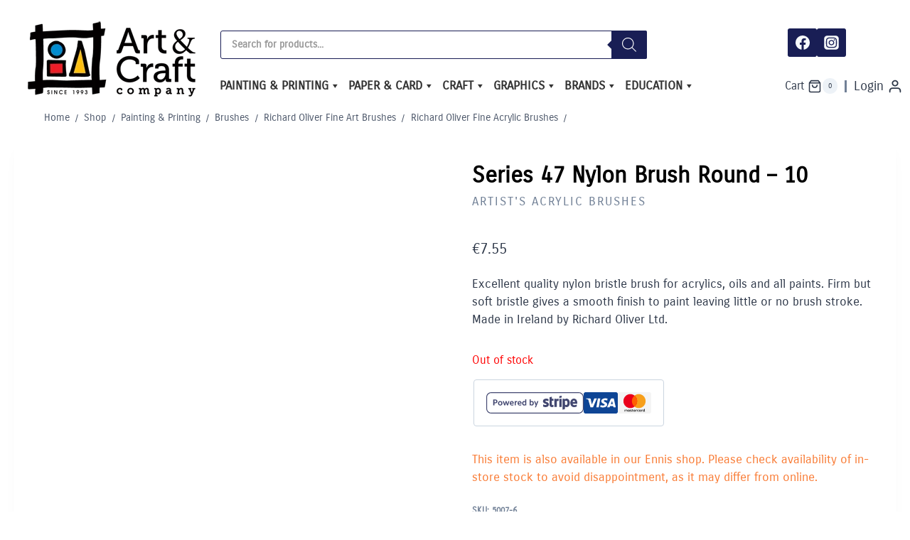

--- FILE ---
content_type: text/html; charset=UTF-8
request_url: https://artandcraft.ie/product/series-47-nylon-brush-round-10.html
body_size: 55862
content:
<!doctype html><html lang="en-GB" class="no-js" itemtype="https://schema.org/IndividualProduct" itemscope><head><script data-no-optimize="1">var litespeed_docref=sessionStorage.getItem("litespeed_docref");litespeed_docref&&(Object.defineProperty(document,"referrer",{get:function(){return litespeed_docref}}),sessionStorage.removeItem("litespeed_docref"));</script> <meta charset="UTF-8"><meta name="viewport" content="width=device-width, initial-scale=1, minimum-scale=1"><meta name="google-site-verification" content="WeSQ8-UCOj32vUunqJfL0AEY3l9TMvkhnKHJAltNino" /><meta name='robots' content='index, follow, max-image-preview:large, max-snippet:-1, max-video-preview:-1' /><title>Series 47 Nylon Brush Round - 10 - Art &amp; Craft</title><meta name="description" content="Series 47 Nylon Brush Round - 10 - Shop Online for Quality Brands of Art, Craft and Educational Materials &amp; Supplies" /><link rel="canonical" href="https://artandcraft.ie/product/series-47-nylon-brush-round-10.html" /><meta property="og:locale" content="en_GB" /><meta property="og:type" content="article" /><meta property="og:title" content="Series 47 Nylon Brush Round - 10 - Art &amp; Craft" /><meta property="og:description" content="Series 47 Nylon Brush Round - 10 - Shop Online for Quality Brands of Art, Craft and Educational Materials &amp; Supplies" /><meta property="og:url" content="https://artandcraft.ie/product/series-47-nylon-brush-round-10.html" /><meta property="og:site_name" content="Art &amp; Craft" /><meta property="article:publisher" content="https://www.facebook.com/ArtandCraftCo/" /><meta property="article:modified_time" content="2022-06-08T10:31:23+00:00" /><meta property="og:image" content="https://artandcraft.ie/wp-content/uploads/2021/10/5007-6-series47nylonbrushround-10.jpg" /><meta property="og:image:width" content="650" /><meta property="og:image:height" content="650" /><meta property="og:image:type" content="image/jpeg" /><meta name="twitter:card" content="summary_large_image" /> <script type="application/ld+json" class="yoast-schema-graph">{"@context":"https://schema.org","@graph":[{"@type":"WebPage","@id":"https://artandcraft.ie/product/series-47-nylon-brush-round-10.html","url":"https://artandcraft.ie/product/series-47-nylon-brush-round-10.html","name":"Series 47 Nylon Brush Round - 10 - Art &amp; Craft","isPartOf":{"@id":"https://artandcraft.ie/#website"},"primaryImageOfPage":{"@id":"https://artandcraft.ie/product/series-47-nylon-brush-round-10.html#primaryimage"},"image":{"@id":"https://artandcraft.ie/product/series-47-nylon-brush-round-10.html#primaryimage"},"thumbnailUrl":"https://artandcraft.ie/wp-content/uploads/2021/10/5007-6-series47nylonbrushround-10.jpg","datePublished":"2021-10-14T02:24:32+00:00","dateModified":"2022-06-08T10:31:23+00:00","description":"Series 47 Nylon Brush Round - 10 - Shop Online for Quality Brands of Art, Craft and Educational Materials & Supplies","breadcrumb":{"@id":"https://artandcraft.ie/product/series-47-nylon-brush-round-10.html#breadcrumb"},"inLanguage":"en-GB","potentialAction":[{"@type":"ReadAction","target":["https://artandcraft.ie/product/series-47-nylon-brush-round-10.html"]}]},{"@type":"ImageObject","inLanguage":"en-GB","@id":"https://artandcraft.ie/product/series-47-nylon-brush-round-10.html#primaryimage","url":"https://artandcraft.ie/wp-content/uploads/2021/10/5007-6-series47nylonbrushround-10.jpg","contentUrl":"https://artandcraft.ie/wp-content/uploads/2021/10/5007-6-series47nylonbrushround-10.jpg","width":650,"height":650},{"@type":"BreadcrumbList","@id":"https://artandcraft.ie/product/series-47-nylon-brush-round-10.html#breadcrumb","itemListElement":[{"@type":"ListItem","position":1,"name":"Home","item":"https://artandcraft.ie/"},{"@type":"ListItem","position":2,"name":"Shop","item":"https://artandcraft.ie/shop.html"},{"@type":"ListItem","position":3,"name":"Series 47 Nylon Brush Round &#8211; 10"}]},{"@type":"WebSite","@id":"https://artandcraft.ie/#website","url":"https://artandcraft.ie/","name":"Art &amp; Craft","description":"","publisher":{"@id":"https://artandcraft.ie/#organization"},"potentialAction":[{"@type":"SearchAction","target":{"@type":"EntryPoint","urlTemplate":"https://artandcraft.ie/?s={search_term_string}"},"query-input":{"@type":"PropertyValueSpecification","valueRequired":true,"valueName":"search_term_string"}}],"inLanguage":"en-GB"},{"@type":"Organization","@id":"https://artandcraft.ie/#organization","name":"Art & Craft Company","url":"https://artandcraft.ie/","logo":{"@type":"ImageObject","inLanguage":"en-GB","@id":"https://artandcraft.ie/#/schema/logo/image/","url":"https://artandcraft.ie/wp-content/uploads/2021/10/logo.png","contentUrl":"https://artandcraft.ie/wp-content/uploads/2021/10/logo.png","width":240,"height":110,"caption":"Art & Craft Company"},"image":{"@id":"https://artandcraft.ie/#/schema/logo/image/"},"sameAs":["https://www.facebook.com/ArtandCraftCo/","https://www.instagram.com/artandcraftennis/"]}]}</script> <link rel='dns-prefetch' href='//www.googletagmanager.com' /><link rel='preconnect' href='//www.google-analytics.com' /><link rel="alternate" type="application/rss+xml" title="Art &amp; Craft &raquo; Feed" href="https://artandcraft.ie/feed" /><link rel="alternate" type="application/rss+xml" title="Art &amp; Craft &raquo; Comments Feed" href="https://artandcraft.ie/comments/feed" /> <script type="litespeed/javascript">document.documentElement.classList.remove('no-js')</script> <link rel="alternate" type="application/rss+xml" title="Art &amp; Craft &raquo; Series 47 Nylon Brush Round &#8211; 10 Comments Feed" href="https://artandcraft.ie/product/series-47-nylon-brush-round-10.html/feed" /><link rel="alternate" title="oEmbed (JSON)" type="application/json+oembed" href="https://artandcraft.ie/wp-json/oembed/1.0/embed?url=https%3A%2F%2Fartandcraft.ie%2Fproduct%2Fseries-47-nylon-brush-round-10.html" /><link rel="alternate" title="oEmbed (XML)" type="text/xml+oembed" href="https://artandcraft.ie/wp-json/oembed/1.0/embed?url=https%3A%2F%2Fartandcraft.ie%2Fproduct%2Fseries-47-nylon-brush-round-10.html&#038;format=xml" /><link data-optimized="2" rel="stylesheet" href="https://artandcraft.ie/wp-content/litespeed/css/0588721b967d2f6a433232de21bfcbaf.css?ver=b28cd" /> <script type="text/plain" data-service="caos-analytics" data-category="statistics" id="woocommerce-google-analytics-integration-gtag-js-after">/* Google Analytics for WooCommerce (gtag.js) */
					window.dataLayer = window.dataLayer || [];
					function gtag(){dataLayer.push(arguments);}
					// Set up default consent state.
					for ( const mode of [{"analytics_storage":"denied","ad_storage":"denied","ad_user_data":"denied","ad_personalization":"denied","region":["AT","BE","BG","HR","CY","CZ","DK","EE","FI","FR","DE","GR","HU","IS","IE","IT","LV","LI","LT","LU","MT","NL","NO","PL","PT","RO","SK","SI","ES","SE","GB","CH"]}] || [] ) {
						gtag( "consent", "default", { "wait_for_update": 500, ...mode } );
					}
					gtag("js", new Date());
					gtag("set", "developer_id.dOGY3NW", true);
					gtag("config", "UA-20819484-1", {"track_404":true,"allow_google_signals":true,"logged_in":false,"linker":{"domains":[],"allow_incoming":false},"custom_map":{"dimension1":"logged_in"}});
//# sourceURL=woocommerce-google-analytics-integration-gtag-js-after</script> <script type="litespeed/javascript" data-src="https://artandcraft.ie/wp-includes/js/jquery/jquery.min.js?ver=3.7.1" id="jquery-core-js"></script> <script id="jquery-js-after" type="litespeed/javascript">if(typeof(window.wpfReadyList)=="undefined"){var v=jQuery.fn.jquery;if(v&&parseInt(v)>=3&&window.self===window.top){var readyList=[];window.originalReadyMethod=jQuery.fn.ready;jQuery.fn.ready=function(){if(arguments.length&&arguments.length>0&&typeof arguments[0]==="function"){readyList.push({"c":this,"a":arguments})}
return window.originalReadyMethod.apply(this,arguments)};window.wpfReadyList=readyList}}</script> <script id="topbar_js-js-extra" type="litespeed/javascript">var tpbr_settings={"initial_state":"open","user_who":"notloggedin","fixed":"fixed","guests_or_users":"all","yn_close":"notclose","fontsize":"23","delay":"0","border":"border","message":"New additions and great special offers in Drawing, Sketching and Painting pads - Check them out!","status":"active","yn_button":"button","color":"#10a38a","text_color":"#ffffff","btn_color":"#1bd1c4","btn_text_color":"#ffffff","button_text":"Shop Here","button_url":"https://artandcraft.ie/product-category/paper-card/drawing-pads-sketchbooks","button_behavior":"newwindow","is_admin_bar":"","close_url":"https://artandcraft.ie/wp-content/plugins/top-bar-pro/inc/../images/close.png","excluded_ids":"","post_id":"16695","user_role":"guest","detect_sticky":"1","role_editor":"1","role_author":"1","role_contributor":"1","role_subscriber":"1","role_customer":"1","role_shop_manager":"1","role_ennis":"1","role_education":"1","role_primary":"1","role_secondary":"1","role_general":"1","role_wpseo_manager":"1","role_wpseo_editor":"1"}</script> <script id="wc-add-to-cart-js-extra" type="litespeed/javascript">var wc_add_to_cart_params={"ajax_url":"/wp-admin/admin-ajax.php","wc_ajax_url":"/?wc-ajax=%%endpoint%%","i18n_view_cart":"View basket","cart_url":"https://artandcraft.ie/basket","is_cart":"","cart_redirect_after_add":"no"}</script> <script id="wc-single-product-js-extra" type="litespeed/javascript">var wc_single_product_params={"i18n_required_rating_text":"Please select a rating","i18n_rating_options":["1 of 5 stars","2 of 5 stars","3 of 5 stars","4 of 5 stars","5 of 5 stars"],"i18n_product_gallery_trigger_text":"View full-screen image gallery","review_rating_required":"no","flexslider":{"rtl":!1,"animation":"slide","smoothHeight":!0,"directionNav":!1,"controlNav":"thumbnails","slideshow":!1,"animationSpeed":500,"animationLoop":!1,"allowOneSlide":!1},"zoom_enabled":"1","zoom_options":[],"photoswipe_enabled":"1","photoswipe_options":{"shareEl":!1,"closeOnScroll":!1,"history":!1,"hideAnimationDuration":0,"showAnimationDuration":0},"flexslider_enabled":"1"}</script> <script id="woocommerce-js-extra" type="litespeed/javascript">var woocommerce_params={"ajax_url":"/wp-admin/admin-ajax.php","wc_ajax_url":"/?wc-ajax=%%endpoint%%","i18n_password_show":"Show password","i18n_password_hide":"Hide password"}</script> <script type="text/plain" data-service="caos-analytics" data-category="statistics" data-cfasync="false" async data-cmplz-src="https://artandcraft.ie/wp-content/uploads/caos/ef199f09.js?id=G-LQ26702ERS" id="caos-gtag-js"></script> <script data-cfasync="false" id="caos-gtag-js-after">window.dataLayer = window.dataLayer || [];

    function gtag() {
        dataLayer.push(arguments);
    }

    gtag('js', new Date());
    gtag('config', 'G-LQ26702ERS', {"cookie_domain":"artandcraft.ie","cookie_flags":"samesite=none;secure","allow_google_signals":true});
	
//# sourceURL=caos-gtag-js-after</script> <link rel="https://api.w.org/" href="https://artandcraft.ie/wp-json/" /><link rel="alternate" title="JSON" type="application/json" href="https://artandcraft.ie/wp-json/wp/v2/product/16695" /><link rel="EditURI" type="application/rsd+xml" title="RSD" href="https://artandcraft.ie/xmlrpc.php?rsd" /><meta name="generator" content="WordPress 6.9" /><meta name="generator" content="WooCommerce 10.4.3" /><link rel='shortlink' href='https://artandcraft.ie/?p=16695' /><link rel="pingback" href="https://artandcraft.ie/xmlrpc.php"><link rel="preload" id="kadence-header-preload" href="https://artandcraft.ie/wp-content/themes/kadence/assets/css/header.min.css?ver=1.4.3" as="style"><link rel="preload" id="kadence-content-preload" href="https://artandcraft.ie/wp-content/themes/kadence/assets/css/content.min.css?ver=1.4.3" as="style"><link rel="preload" id="kadence-related-posts-preload" href="https://artandcraft.ie/wp-content/themes/kadence/assets/css/related-posts.min.css?ver=1.4.3" as="style"><link rel="preload" id="kad-splide-preload" href="https://artandcraft.ie/wp-content/themes/kadence/assets/css/kadence-splide.min.css?ver=1.4.3" as="style"><link rel="preload" id="kadence-footer-preload" href="https://artandcraft.ie/wp-content/themes/kadence/assets/css/footer.min.css?ver=1.4.3" as="style">
<noscript><style>.woocommerce-product-gallery{ opacity: 1 !important; }</style></noscript><link rel="preload" href="https://artandcraft.ie/wp-content/fonts/carrois-gothic/Z9XPDmFATg-N1PLtLOOxvIHl9amE1C8.woff2" as="font" type="font/woff2" crossorigin><link rel="icon" href="https://artandcraft.ie/wp-content/uploads/2021/11/favicon.ico" sizes="32x32" /><link rel="icon" href="https://artandcraft.ie/wp-content/uploads/2021/11/favicon.ico" sizes="192x192" /><link rel="apple-touch-icon" href="https://artandcraft.ie/wp-content/uploads/2021/11/favicon.ico" /><meta name="msapplication-TileImage" content="https://artandcraft.ie/wp-content/uploads/2021/11/favicon.ico" /></head><body data-cmplz=1 class="wp-singular product-template-default single single-product postid-16695 wp-custom-logo wp-embed-responsive wp-theme-kadence wp-child-theme-kadence_child theme-kadence woocommerce woocommerce-page woocommerce-no-js mega-menu-primary footer-on-bottom hide-focus-outline link-style-no-underline content-title-style-normal content-width-normal content-style-boxed content-vertical-padding-show non-transparent-header mobile-non-transparent-header product-tab-style-normal product-variation-style-horizontal kadence-cart-button-normal"><div id="wrapper" class="site wp-site-blocks">
<a class="skip-link screen-reader-text scroll-ignore" href="#main">Skip to content</a><header id="masthead" class="site-header" role="banner" itemtype="https://schema.org/WPHeader" itemscope><div id="main-header" class="site-header-wrap"><div class="site-header-inner-wrap"><div class="site-header-upper-wrap"><div class="site-header-upper-inner-wrap"><div class="site-top-header-wrap site-header-row-container site-header-focus-item site-header-row-layout-fullwidth" data-section="kadence_customizer_header_top"><div class="site-header-row-container-inner"><div class="site-container"><div class="site-top-header-inner-wrap site-header-row site-header-row-has-sides site-header-row-center-column"><div class="site-header-top-section-left site-header-section site-header-section-left"><div class="site-header-item site-header-focus-item" data-section="kadence_customizer_header_html2"><div class="header-html2 inner-link-style-normal"><div class="header-html-inner"><div class="htl-270"></div></div></div></div><div class="site-header-top-section-left-center site-header-section site-header-section-left-center"></div></div><div class="site-header-top-section-center site-header-section site-header-section-center"><div class="site-header-item site-header-focus-item" data-section="kadence_customizer_header_html"><div class="header-html inner-link-style-plain"><div class="header-html-inner"><p><div  class="dgwt-wcas-search-wrapp dgwt-wcas-is-detail-box dgwt-wcas-has-submit woocommerce dgwt-wcas-style-solaris js-dgwt-wcas-layout-classic dgwt-wcas-layout-classic js-dgwt-wcas-mobile-overlay-disabled"><form class="dgwt-wcas-search-form" role="search" action="https://artandcraft.ie/" method="get"><div class="dgwt-wcas-sf-wrapp">
<label class="screen-reader-text"
for="dgwt-wcas-search-input-1">
Products search			</label><input
id="dgwt-wcas-search-input-1"
type="search"
class="dgwt-wcas-search-input"
name="s"
value=""
placeholder="Search for products..."
autocomplete="off"
/><div class="dgwt-wcas-preloader"></div><div class="dgwt-wcas-voice-search"></div><button type="submit"
aria-label="Search"
class="dgwt-wcas-search-submit">				<svg
class="dgwt-wcas-ico-magnifier" xmlns="http://www.w3.org/2000/svg"
xmlns:xlink="http://www.w3.org/1999/xlink" x="0px" y="0px"
viewBox="0 0 51.539 51.361" xml:space="preserve">
<path 						d="M51.539,49.356L37.247,35.065c3.273-3.74,5.272-8.623,5.272-13.983c0-11.742-9.518-21.26-21.26-21.26 S0,9.339,0,21.082s9.518,21.26,21.26,21.26c5.361,0,10.244-1.999,13.983-5.272l14.292,14.292L51.539,49.356z M2.835,21.082 c0-10.176,8.249-18.425,18.425-18.425s18.425,8.249,18.425,18.425S31.436,39.507,21.26,39.507S2.835,31.258,2.835,21.082z"/>
</svg>
</button>
<input type="hidden" name="post_type" value="product"/>
<input type="hidden" name="dgwt_wcas" value="1"/></div></form></div></p></div></div></div></div><div class="site-header-top-section-right site-header-section site-header-section-right"><div class="site-header-top-section-right-center site-header-section site-header-section-right-center"></div><div class="site-header-item site-header-focus-item" data-section="kadence_customizer_header_social"><div class="header-social-wrap"><div class="header-social-inner-wrap element-social-inner-wrap social-show-label-false social-style-filled"><a href="https://www.facebook.com/ArtandCraftCo/" aria-label="Facebook" target="_blank" rel="noopener noreferrer"  class="social-button header-social-item social-link-facebook"><span class="kadence-svg-iconset"><svg class="kadence-svg-icon kadence-facebook-svg" fill="currentColor" version="1.1" xmlns="http://www.w3.org/2000/svg" width="32" height="32" viewBox="0 0 32 32"><title>Facebook</title><path d="M31.997 15.999c0-8.836-7.163-15.999-15.999-15.999s-15.999 7.163-15.999 15.999c0 7.985 5.851 14.604 13.499 15.804v-11.18h-4.062v-4.625h4.062v-3.525c0-4.010 2.389-6.225 6.043-6.225 1.75 0 3.581 0.313 3.581 0.313v3.937h-2.017c-1.987 0-2.607 1.233-2.607 2.498v3.001h4.437l-0.709 4.625h-3.728v11.18c7.649-1.2 13.499-7.819 13.499-15.804z"></path>
</svg></span></a><a href="https://www.instagram.com/artandcraftennis/" aria-label="Instagram" target="_blank" rel="noopener noreferrer"  class="social-button header-social-item social-link-instagram"><span class="kadence-svg-iconset"><svg class="kadence-svg-icon kadence-instagram-svg" fill="currentColor" version="1.1" xmlns="http://www.w3.org/2000/svg" width="32" height="32" viewBox="0 0 32 32"><title>Instagram</title><path d="M21.138 0.242c3.767 0.007 3.914 0.038 4.65 0.144 1.52 0.219 2.795 0.825 3.837 1.821 0.584 0.562 0.987 1.112 1.349 1.848 0.442 0.899 0.659 1.75 0.758 3.016 0.021 0.271 0.031 4.592 0.031 8.916s-0.009 8.652-0.030 8.924c-0.098 1.245-0.315 2.104-0.743 2.986-0.851 1.755-2.415 3.035-4.303 3.522-0.685 0.177-1.304 0.26-2.371 0.31-0.381 0.019-4.361 0.024-8.342 0.024s-7.959-0.012-8.349-0.029c-0.921-0.044-1.639-0.136-2.288-0.303-1.876-0.485-3.469-1.784-4.303-3.515-0.436-0.904-0.642-1.731-0.751-3.045-0.031-0.373-0.039-2.296-0.039-8.87 0-2.215-0.002-3.866 0-5.121 0.006-3.764 0.037-3.915 0.144-4.652 0.219-1.518 0.825-2.795 1.825-3.833 0.549-0.569 1.105-0.975 1.811-1.326 0.915-0.456 1.756-0.668 3.106-0.781 0.374-0.031 2.298-0.038 8.878-0.038h5.13zM15.999 4.364v0c-3.159 0-3.555 0.014-4.796 0.070-1.239 0.057-2.084 0.253-2.824 0.541-0.765 0.297-1.415 0.695-2.061 1.342s-1.045 1.296-1.343 2.061c-0.288 0.74-0.485 1.586-0.541 2.824-0.056 1.241-0.070 1.638-0.070 4.798s0.014 3.556 0.070 4.797c0.057 1.239 0.253 2.084 0.541 2.824 0.297 0.765 0.695 1.415 1.342 2.061s1.296 1.046 2.061 1.343c0.74 0.288 1.586 0.484 2.825 0.541 1.241 0.056 1.638 0.070 4.798 0.070s3.556-0.014 4.797-0.070c1.239-0.057 2.085-0.253 2.826-0.541 0.765-0.297 1.413-0.696 2.060-1.343s1.045-1.296 1.343-2.061c0.286-0.74 0.482-1.586 0.541-2.824 0.056-1.241 0.070-1.637 0.070-4.797s-0.015-3.557-0.070-4.798c-0.058-1.239-0.255-2.084-0.541-2.824-0.298-0.765-0.696-1.415-1.343-2.061s-1.295-1.045-2.061-1.342c-0.742-0.288-1.588-0.484-2.827-0.541-1.241-0.056-1.636-0.070-4.796-0.070zM14.957 6.461c0.31-0 0.655 0 1.044 0 3.107 0 3.475 0.011 4.702 0.067 1.135 0.052 1.75 0.241 2.16 0.401 0.543 0.211 0.93 0.463 1.337 0.87s0.659 0.795 0.871 1.338c0.159 0.41 0.349 1.025 0.401 2.16 0.056 1.227 0.068 1.595 0.068 4.701s-0.012 3.474-0.068 4.701c-0.052 1.135-0.241 1.75-0.401 2.16-0.211 0.543-0.463 0.93-0.871 1.337s-0.794 0.659-1.337 0.87c-0.41 0.16-1.026 0.349-2.16 0.401-1.227 0.056-1.595 0.068-4.702 0.068s-3.475-0.012-4.702-0.068c-1.135-0.052-1.75-0.242-2.161-0.401-0.543-0.211-0.931-0.463-1.338-0.87s-0.659-0.794-0.871-1.337c-0.159-0.41-0.349-1.025-0.401-2.16-0.056-1.227-0.067-1.595-0.067-4.703s0.011-3.474 0.067-4.701c0.052-1.135 0.241-1.75 0.401-2.16 0.211-0.543 0.463-0.931 0.871-1.338s0.795-0.659 1.338-0.871c0.41-0.16 1.026-0.349 2.161-0.401 1.073-0.048 1.489-0.063 3.658-0.065v0.003zM16.001 10.024c-3.3 0-5.976 2.676-5.976 5.976s2.676 5.975 5.976 5.975c3.3 0 5.975-2.674 5.975-5.975s-2.675-5.976-5.975-5.976zM16.001 12.121c2.142 0 3.879 1.736 3.879 3.879s-1.737 3.879-3.879 3.879c-2.142 0-3.879-1.737-3.879-3.879s1.736-3.879 3.879-3.879zM22.212 8.393c-0.771 0-1.396 0.625-1.396 1.396s0.625 1.396 1.396 1.396 1.396-0.625 1.396-1.396c0-0.771-0.625-1.396-1.396-1.396v0.001z"></path>
</svg></span></a></div></div></div></div></div></div></div></div><div class="site-main-header-wrap site-header-row-container site-header-focus-item site-header-row-layout-fullwidth" data-section="kadence_customizer_header_main"><div class="site-header-row-container-inner"><div class="site-container"><div class="site-main-header-inner-wrap site-header-row site-header-row-has-sides site-header-row-center-column"><div class="site-header-main-section-left site-header-section site-header-section-left"><div class="site-header-item site-header-focus-item" data-section="title_tagline"><div class="site-branding branding-layout-standard site-brand-logo-only"><a class="brand has-logo-image" href="https://artandcraft.ie/" rel="home"><img data-lazyloaded="1" src="[data-uri]" width="240" height="110" data-src="https://artandcraft.ie/wp-content/uploads/2021/10/logo.png.webp" class="custom-logo" alt="Art &amp; Craft" decoding="async" data-srcset="https://artandcraft.ie/wp-content/uploads/2021/10/logo.png.webp 240w, https://artandcraft.ie/wp-content/uploads/2021/10/logo-64x29.png.webp 64w" data-sizes="(max-width: 240px) 100vw, 240px" /></a></div></div><div class="site-header-main-section-left-center site-header-section site-header-section-left-center"></div></div><div class="site-header-main-section-center site-header-section site-header-section-center"><div class="site-header-item site-header-focus-item site-header-item-main-navigation header-navigation-layout-stretch-false header-navigation-layout-fill-stretch-true" data-section="kadence_customizer_primary_navigation"><nav id="site-navigation" class="main-navigation header-navigation hover-to-open nav--toggle-sub header-navigation-style-standard header-navigation-dropdown-animation-fade-down" role="navigation" aria-label="Primary"><div class="primary-menu-container header-menu-container"><div id="mega-menu-wrap-primary" class="mega-menu-wrap"><div class="mega-menu-toggle"><div class="mega-toggle-blocks-left"></div><div class="mega-toggle-blocks-center"></div><div class="mega-toggle-blocks-right"><div class='mega-toggle-block mega-menu-toggle-animated-block mega-toggle-block-0' id='mega-toggle-block-0'><button aria-label="Toggle Menu" class="mega-toggle-animated mega-toggle-animated-slider" type="button" aria-expanded="false">
<span class="mega-toggle-animated-box">
<span class="mega-toggle-animated-inner"></span>
</span>
</button></div></div></div><ul id="mega-menu-primary" class="mega-menu max-mega-menu mega-menu-horizontal mega-no-js" data-event="hover_intent" data-effect="fade_up" data-effect-speed="200" data-effect-mobile="disabled" data-effect-speed-mobile="0" data-panel-width="#main-header" data-mobile-force-width="false" data-second-click="go" data-document-click="collapse" data-vertical-behaviour="standard" data-breakpoint="768" data-unbind="true" data-mobile-state="collapse_all" data-mobile-direction="vertical" data-hover-intent-timeout="300" data-hover-intent-interval="100"><li class="mega-menu-item mega-menu-item-type-taxonomy mega-menu-item-object-product_cat mega-current-product-ancestor mega-menu-item-has-children mega-menu-megamenu mega-align-bottom-left mega-menu-megamenu mega-menu-item-11381" id="mega-menu-item-11381"><a class="mega-menu-link" href="https://artandcraft.ie/product-category/painting-printing" aria-expanded="false" tabindex="0">Painting &amp; Printing<span class="mega-indicator" aria-hidden="true"></span></a><ul class="mega-sub-menu"><li class="mega-menu-item mega-menu-item-type-taxonomy mega-menu-item-object-product_cat mega-menu-item-has-children mega-menu-column-standard mega-menu-columns-1-of-5 mega-menu-item-11383" style="--columns:5; --span:1" id="mega-menu-item-11383"><a class="mega-menu-link" href="https://artandcraft.ie/product-category/painting-printing/acrylic-paint">Acrylic Paint<span class="mega-indicator" aria-hidden="true"></span></a><ul class="mega-sub-menu"><li class="mega-menu-item mega-menu-item-type-taxonomy mega-menu-item-object-product_cat mega-menu-item-11434" id="mega-menu-item-11434"><a class="mega-menu-link" href="https://artandcraft.ie/product-category/painting-printing/acrylic-paint/acrylic-paint-sets-acrylic-paint">Acrylic Paint Sets</a></li><li class="mega-menu-item mega-menu-item-type-taxonomy mega-menu-item-object-product_cat mega-menu-item-11427" id="mega-menu-item-11427"><a class="mega-menu-link" href="https://artandcraft.ie/product-category/painting-printing/acrylic-paint/folk-art-acrylic">Folk Art Multi-Surface Acrylic</a></li><li class="mega-menu-item mega-menu-item-type-taxonomy mega-menu-item-object-product_cat mega-menu-item-273002" id="mega-menu-item-273002"><a class="mega-menu-link" href="https://artandcraft.ie/product-category/painting-printing/acrylic-paint/liquitex-basics-118ml-acrylic-paint">Liquitex BASICS 118ml</a></li><li class="mega-menu-item mega-menu-item-type-taxonomy mega-menu-item-object-product_cat mega-menu-item-11432" id="mega-menu-item-11432"><a class="mega-menu-link" href="https://artandcraft.ie/product-category/painting-printing/acrylic-paint/system-3-75ml">System 3 75ml</a></li><li class="mega-menu-item mega-menu-item-type-taxonomy mega-menu-item-object-product_cat mega-menu-item-has-children mega-menu-item-11424" id="mega-menu-item-11424"><a class="mega-menu-link" href="https://artandcraft.ie/product-category/painting-printing/acrylic-paint/creall-studio-acrylic-acrylic-paint" aria-expanded="false">Creall STUDIO Acrylic<span class="mega-indicator" aria-hidden="true"></span></a><ul class="mega-sub-menu"><li class="mega-menu-item mega-menu-item-type-taxonomy mega-menu-item-object-product_cat mega-menu-item-11425" id="mega-menu-item-11425"><a class="mega-menu-link" href="https://artandcraft.ie/product-category/painting-printing/acrylic-paint/creall-studio-acrylic-acrylic-paint/creall-studio-acrylic-120ml-creall-studio-acrylic-acrylic-paint">Creall STUDIO Acrylic 120ml</a></li><li class="mega-menu-item mega-menu-item-type-taxonomy mega-menu-item-object-product_cat mega-menu-item-11426" id="mega-menu-item-11426"><a class="mega-menu-link" href="https://artandcraft.ie/product-category/painting-printing/acrylic-paint/creall-studio-acrylic-acrylic-paint/creall-studio-acrylic-500ml-creall-studio-acrylic-acrylic-paint">Creall STUDIO Acrylic 500ml</a></li></ul></li><li class="mega-menu-item mega-menu-item-type-taxonomy mega-menu-item-object-product_cat mega-menu-item-has-children mega-menu-item-11428" id="mega-menu-item-11428"><a class="mega-menu-link" href="https://artandcraft.ie/product-category/painting-printing/acrylic-paint/winsor-newton-galeria" aria-expanded="false">Winsor &amp; Newton Galeria<span class="mega-indicator" aria-hidden="true"></span></a><ul class="mega-sub-menu"><li class="mega-menu-item mega-menu-item-type-taxonomy mega-menu-item-object-product_cat mega-menu-item-11429" id="mega-menu-item-11429"><a class="mega-menu-link" href="https://artandcraft.ie/product-category/painting-printing/acrylic-paint/winsor-newton-galeria/winsor-newton-galeria-200ml-winsor-newton-galeria">Winsor &amp; Newton Galeria - 200ml</a></li><li class="mega-menu-item mega-menu-item-type-taxonomy mega-menu-item-object-product_cat mega-menu-item-11430" id="mega-menu-item-11430"><a class="mega-menu-link" href="https://artandcraft.ie/product-category/painting-printing/acrylic-paint/winsor-newton-galeria/winsor-newton-galeria-60ml-winsor-newton-galeria">Winsor &amp; Newton Galeria - 60ml</a></li></ul></li></ul></li><li class="mega-menu-item mega-menu-item-type-taxonomy mega-menu-item-object-product_cat mega-current-product-ancestor mega-menu-item-has-children mega-menu-column-standard mega-menu-columns-1-of-5 mega-menu-item-11385" style="--columns:5; --span:1" id="mega-menu-item-11385"><a class="mega-menu-link" href="https://artandcraft.ie/product-category/painting-printing/brushes-painting-printing">Brushes<span class="mega-indicator" aria-hidden="true"></span></a><ul class="mega-sub-menu"><li class="mega-menu-item mega-menu-item-type-taxonomy mega-menu-item-object-product_cat mega-menu-item-11435" id="mega-menu-item-11435"><a class="mega-menu-link" href="https://artandcraft.ie/product-category/painting-printing/brushes-painting-printing/school-art-brush-packs">School Art Brush Packs</a></li><li class="mega-menu-item mega-menu-item-type-taxonomy mega-menu-item-object-product_cat mega-menu-item-11436" id="mega-menu-item-11436"><a class="mega-menu-link" href="https://artandcraft.ie/product-category/painting-printing/brushes-painting-printing/artists-brush-packs">Artists Brush Packs</a></li><li class="mega-menu-item mega-menu-item-type-taxonomy mega-menu-item-object-product_cat mega-current-product-ancestor mega-menu-item-has-children mega-menu-item-11438" id="mega-menu-item-11438"><a class="mega-menu-link" href="https://artandcraft.ie/product-category/painting-printing/brushes-painting-printing/richard-oliver-fine-art-brushes" aria-expanded="false">Richard Oliver Fine Art Brushes<span class="mega-indicator" aria-hidden="true"></span></a><ul class="mega-sub-menu"><li class="mega-menu-item mega-menu-item-type-taxonomy mega-menu-item-object-product_cat mega-menu-item-11439" id="mega-menu-item-11439"><a class="mega-menu-link" href="https://artandcraft.ie/product-category/painting-printing/brushes-painting-printing/richard-oliver-fine-art-brushes/richard-oliver-fine-oil-brushes">Richard Oliver Fine Oil Brushes</a></li><li class="mega-menu-item mega-menu-item-type-taxonomy mega-menu-item-object-product_cat mega-current-product-ancestor mega-current-menu-parent mega-current-product-parent mega-menu-item-11437" id="mega-menu-item-11437"><a class="mega-menu-link" href="https://artandcraft.ie/product-category/painting-printing/brushes-painting-printing/richard-oliver-fine-art-brushes/richard-oliver-fine-acrylic-brushes">Richard Oliver Fine Acrylic Brushes</a></li><li class="mega-menu-item mega-menu-item-type-taxonomy mega-menu-item-object-product_cat mega-menu-item-11440" id="mega-menu-item-11440"><a class="mega-menu-link" href="https://artandcraft.ie/product-category/painting-printing/brushes-painting-printing/richard-oliver-fine-art-brushes/richard-oliver-fine-watercolour-brushes">Richard Oliver Fine Watercolour Brushes</a></li></ul></li></ul></li><li class="mega-menu-item mega-menu-item-type-taxonomy mega-menu-item-object-product_cat mega-menu-item-has-children mega-menu-column-standard mega-menu-columns-1-of-5 mega-menu-item-11445" style="--columns:5; --span:1" id="mega-menu-item-11445"><a class="mega-menu-link" href="https://artandcraft.ie/product-category/painting-printing/canvas">Canvas &amp; Painting Panels<span class="mega-indicator" aria-hidden="true"></span></a><ul class="mega-sub-menu"><li class="mega-menu-item mega-menu-item-type-taxonomy mega-menu-item-object-product_cat mega-menu-item-11441" id="mega-menu-item-11441"><a class="mega-menu-link" href="https://artandcraft.ie/product-category/painting-printing/canvas/elements-stretched-canvas">Elements Stretched Canvas</a></li><li class="mega-menu-item mega-menu-item-type-taxonomy mega-menu-item-object-product_cat mega-menu-item-11443" id="mega-menu-item-11443"><a class="mega-menu-link" href="https://artandcraft.ie/product-category/painting-printing/canvas/elements-canvas-boards-canvas">Elements Canvas Boards</a></li><li class="mega-menu-item mega-menu-item-type-taxonomy mega-menu-item-object-product_cat mega-menu-item-11444" id="mega-menu-item-11444"><a class="mega-menu-link" href="https://artandcraft.ie/product-category/painting-printing/canvas/wooden-panels">Wooden Panels</a></li></ul></li><li class="mega-menu-item mega-menu-item-type-taxonomy mega-menu-item-object-product_cat mega-menu-item-has-children mega-menu-column-standard mega-menu-columns-1-of-5 mega-menu-item-11380" style="--columns:5; --span:1" id="mega-menu-item-11380"><a class="mega-menu-link" href="https://artandcraft.ie/product-category/painting-printing/easels-painting-accessories">Easels &amp; Painting Accessories<span class="mega-indicator" aria-hidden="true"></span></a><ul class="mega-sub-menu"><li class="mega-menu-item mega-menu-item-type-taxonomy mega-menu-item-object-product_cat mega-menu-item-273281" id="mega-menu-item-273281"><a class="mega-menu-link" href="https://artandcraft.ie/product-category/painting-printing/easels-painting-accessories/aprons">Aprons</a></li><li class="mega-menu-item mega-menu-item-type-taxonomy mega-menu-item-object-product_cat mega-menu-item-18695" id="mega-menu-item-18695"><a class="mega-menu-link" href="https://artandcraft.ie/product-category/painting-printing/easels-painting-accessories/easels">Easels</a></li><li class="mega-menu-item mega-menu-item-type-taxonomy mega-menu-item-object-product_cat mega-menu-item-18696" id="mega-menu-item-18696"><a class="mega-menu-link" href="https://artandcraft.ie/product-category/painting-printing/easels-painting-accessories/palettes-dippers">Palettes, Rollers, Dabbers &amp; Waterpots</a></li><li class="mega-menu-item mega-menu-item-type-taxonomy mega-menu-item-object-product_cat mega-menu-item-18697" id="mega-menu-item-18697"><a class="mega-menu-link" href="https://artandcraft.ie/product-category/painting-printing/easels-painting-accessories/palette-knives">Palette Knives</a></li></ul></li><li class="mega-menu-item mega-menu-item-type-taxonomy mega-menu-item-object-product_cat mega-menu-column-standard mega-menu-columns-1-of-5 mega-menu-item-11387" style="--columns:5; --span:1" id="mega-menu-item-11387"><a class="mega-menu-link" href="https://artandcraft.ie/product-category/painting-printing/fabric-dyes">Fabric Dyes</a></li><li class="mega-menu-item mega-menu-item-type-taxonomy mega-menu-item-object-product_cat mega-menu-item-has-children mega-menu-column-standard mega-menu-columns-1-of-5 mega-menu-clear mega-menu-item-11388" style="--columns:5; --span:1" id="mega-menu-item-11388"><a class="mega-menu-link" href="https://artandcraft.ie/product-category/painting-printing/fabric-paints-sprays">Fabric Paints &amp; Sprays<span class="mega-indicator" aria-hidden="true"></span></a><ul class="mega-sub-menu"><li class="mega-menu-item mega-menu-item-type-taxonomy mega-menu-item-object-product_cat mega-menu-item-11413" id="mega-menu-item-11413"><a class="mega-menu-link" href="https://artandcraft.ie/product-category/painting-printing/fabric-paints-sprays/marabu-fashion-spray">Marabu Fashion Spray</a></li></ul></li><li class="mega-menu-item mega-menu-item-type-taxonomy mega-menu-item-object-product_cat mega-menu-item-has-children mega-menu-column-standard mega-menu-columns-1-of-5 mega-menu-item-11389" style="--columns:5; --span:1" id="mega-menu-item-11389"><a class="mega-menu-link" href="https://artandcraft.ie/product-category/painting-printing/face-paints">Face Paints<span class="mega-indicator" aria-hidden="true"></span></a><ul class="mega-sub-menu"><li class="mega-menu-item mega-menu-item-type-taxonomy mega-menu-item-object-product_cat mega-menu-item-11390" id="mega-menu-item-11390"><a class="mega-menu-link" href="https://artandcraft.ie/product-category/painting-printing/face-paints/snazaroo-face-paints-face-paints">Snazaroo Face Paints</a></li><li class="mega-menu-item mega-menu-item-type-taxonomy mega-menu-item-object-product_cat mega-menu-item-18698" id="mega-menu-item-18698"><a class="mega-menu-link" href="https://artandcraft.ie/product-category/painting-printing/face-paints/snazaroo-sets">Snazaroo Sets</a></li><li class="mega-menu-item mega-menu-item-type-taxonomy mega-menu-item-object-product_cat mega-menu-item-273368" id="mega-menu-item-273368"><a class="mega-menu-link" href="https://artandcraft.ie/product-category/painting-printing/face-paints/face-paint-effects-accessories">Face Paint Effects &amp; Accessories</a></li></ul></li><li class="mega-menu-item mega-menu-item-type-taxonomy mega-menu-item-object-product_cat mega-menu-item-has-children mega-menu-column-standard mega-menu-columns-1-of-5 mega-menu-item-11391" style="--columns:5; --span:1" id="mega-menu-item-11391"><a class="mega-menu-link" href="https://artandcraft.ie/product-category/painting-printing/glass-paints">Glass Paints<span class="mega-indicator" aria-hidden="true"></span></a><ul class="mega-sub-menu"><li class="mega-menu-item mega-menu-item-type-taxonomy mega-menu-item-object-product_cat mega-menu-item-18699" id="mega-menu-item-18699"><a class="mega-menu-link" href="https://artandcraft.ie/product-category/painting-printing/glass-paints/pebeo-vitrail-pebeo-vitrea">L&amp;B Vitrail Glass Paint</a></li></ul></li><li class="mega-menu-item mega-menu-item-type-taxonomy mega-menu-item-object-product_cat mega-menu-column-standard mega-menu-columns-1-of-5 mega-menu-item-11392" style="--columns:5; --span:1" id="mega-menu-item-11392"><a class="mega-menu-link" href="https://artandcraft.ie/product-category/painting-printing/gouache-paint">Gouache Paint</a></li><li class="mega-menu-item mega-menu-item-type-taxonomy mega-menu-item-object-product_cat mega-menu-item-has-children mega-menu-column-standard mega-menu-columns-1-of-5 mega-menu-item-11393" style="--columns:5; --span:1" id="mega-menu-item-11393"><a class="mega-menu-link" href="https://artandcraft.ie/product-category/painting-printing/lino-foam-printing">Lino &amp; Foam Printing<span class="mega-indicator" aria-hidden="true"></span></a><ul class="mega-sub-menu"><li class="mega-menu-item mega-menu-item-type-taxonomy mega-menu-item-object-product_cat mega-menu-item-11395" id="mega-menu-item-11395"><a class="mega-menu-link" href="https://artandcraft.ie/product-category/painting-printing/lino-foam-printing/lino-inks">Lino Inks</a></li><li class="mega-menu-item mega-menu-item-type-taxonomy mega-menu-item-object-product_cat mega-menu-item-11394" id="mega-menu-item-11394"><a class="mega-menu-link" href="https://artandcraft.ie/product-category/painting-printing/lino-foam-printing/lino-foam-sheets">Lino &amp; Foam sheets</a></li><li class="mega-menu-item mega-menu-item-type-taxonomy mega-menu-item-object-product_cat mega-menu-item-18700" id="mega-menu-item-18700"><a class="mega-menu-link" href="https://artandcraft.ie/product-category/painting-printing/lino-foam-printing/rollers-tools">Rollers &amp; Tools</a></li></ul></li><li class="mega-menu-item mega-menu-item-type-taxonomy mega-menu-item-object-product_cat mega-menu-column-standard mega-menu-columns-1-of-5 mega-menu-clear mega-menu-item-11397" style="--columns:5; --span:1" id="mega-menu-item-11397"><a class="mega-menu-link" href="https://artandcraft.ie/product-category/painting-printing/marbling-inks-painting-printing">Marbling Inks</a></li><li class="mega-menu-item mega-menu-item-type-taxonomy mega-menu-item-object-product_cat mega-menu-item-has-children mega-menu-column-standard mega-menu-columns-1-of-5 mega-menu-item-11399" style="--columns:5; --span:1" id="mega-menu-item-11399"><a class="mega-menu-link" href="https://artandcraft.ie/product-category/painting-printing/mediums-varnishes">Mediums &amp; Varnishes<span class="mega-indicator" aria-hidden="true"></span></a><ul class="mega-sub-menu"><li class="mega-menu-item mega-menu-item-type-taxonomy mega-menu-item-object-product_cat mega-menu-item-11398" id="mega-menu-item-11398"><a class="mega-menu-link" href="https://artandcraft.ie/product-category/painting-printing/mediums-varnishes/acrylic-mediums">Acrylic Mediums &amp; Varnishes</a></li><li class="mega-menu-item mega-menu-item-type-taxonomy mega-menu-item-object-product_cat mega-menu-item-11400" id="mega-menu-item-11400"><a class="mega-menu-link" href="https://artandcraft.ie/product-category/painting-printing/mediums-varnishes/oil-mediums">Oil Mediums &amp; Varnishes</a></li><li class="mega-menu-item mega-menu-item-type-taxonomy mega-menu-item-object-product_cat mega-menu-item-11401" id="mega-menu-item-11401"><a class="mega-menu-link" href="https://artandcraft.ie/product-category/painting-printing/mediums-varnishes/pouring-mediums">Pouring Mediums</a></li><li class="mega-menu-item mega-menu-item-type-taxonomy mega-menu-item-object-product_cat mega-menu-item-18702" id="mega-menu-item-18702"><a class="mega-menu-link" href="https://artandcraft.ie/product-category/painting-printing/mediums-varnishes/watercolour-mediums-mediums-varnishes">Watercolour Mediums</a></li></ul></li><li class="mega-menu-item mega-menu-item-type-taxonomy mega-menu-item-object-product_cat mega-menu-item-has-children mega-menu-column-standard mega-menu-columns-1-of-5 mega-menu-item-11402" style="--columns:5; --span:1" id="mega-menu-item-11402"><a class="mega-menu-link" href="https://artandcraft.ie/product-category/painting-printing/oil-paint">Oil Paint<span class="mega-indicator" aria-hidden="true"></span></a><ul class="mega-sub-menu"><li class="mega-menu-item mega-menu-item-type-taxonomy mega-menu-item-object-product_cat mega-menu-item-18705" id="mega-menu-item-18705"><a class="mega-menu-link" href="https://artandcraft.ie/product-category/painting-printing/oil-paint/daler-rowney-georgian-75ml-oil-paint">Daler Rowney Georgian 75ml</a></li><li class="mega-menu-item mega-menu-item-type-taxonomy mega-menu-item-object-product_cat mega-menu-item-18706" id="mega-menu-item-18706"><a class="mega-menu-link" href="https://artandcraft.ie/product-category/painting-printing/oil-paint/winton-oil-paint">Winton Oil Paint</a></li><li class="mega-menu-item mega-menu-item-type-taxonomy mega-menu-item-object-product_cat mega-menu-item-18707" id="mega-menu-item-18707"><a class="mega-menu-link" href="https://artandcraft.ie/product-category/painting-printing/oil-paint/lukas-oil-paint-200ml">Lukas Oil Paint 200ml</a></li><li class="mega-menu-item mega-menu-item-type-taxonomy mega-menu-item-object-product_cat mega-menu-item-18709" id="mega-menu-item-18709"><a class="mega-menu-link" href="https://artandcraft.ie/product-category/painting-printing/oil-paint/oil-paint-sets-oil-paint">Oil Paint Sets</a></li></ul></li><li class="mega-menu-item mega-menu-item-type-taxonomy mega-menu-item-object-product_cat mega-menu-item-has-children mega-menu-column-standard mega-menu-columns-1-of-5 mega-menu-item-11405" style="--columns:5; --span:1" id="mega-menu-item-11405"><a class="mega-menu-link" href="https://artandcraft.ie/product-category/painting-printing/pastels-painting-printing">Pastels<span class="mega-indicator" aria-hidden="true"></span></a><ul class="mega-sub-menu"><li class="mega-menu-item mega-menu-item-type-taxonomy mega-menu-item-object-product_cat mega-menu-item-11403" id="mega-menu-item-11403"><a class="mega-menu-link" href="https://artandcraft.ie/product-category/painting-printing/pastels-painting-printing/oil-pastels">Oil Pastels</a></li><li class="mega-menu-item mega-menu-item-type-taxonomy mega-menu-item-object-product_cat mega-menu-item-11407" id="mega-menu-item-11407"><a class="mega-menu-link" href="https://artandcraft.ie/product-category/painting-printing/pastels-painting-printing/soft-pastels">Soft Pastels</a></li><li class="mega-menu-item mega-menu-item-type-taxonomy mega-menu-item-object-product_cat mega-menu-item-11408" id="mega-menu-item-11408"><a class="mega-menu-link" href="https://artandcraft.ie/product-category/painting-printing/pastels-painting-printing/watersoluble-pastels">Watersoluble Pastels</a></li></ul></li><li class="mega-menu-item mega-menu-item-type-taxonomy mega-menu-item-object-product_cat mega-menu-column-standard mega-menu-columns-1-of-5 mega-menu-item-11382" style="--columns:5; --span:1" id="mega-menu-item-11382"><a class="mega-menu-link" href="https://artandcraft.ie/product-category/painting-printing/painting-by-numbers">Painting By Numbers</a></li><li class="mega-menu-item mega-menu-item-type-taxonomy mega-menu-item-object-product_cat mega-menu-item-has-children mega-menu-column-standard mega-menu-columns-1-of-5 mega-menu-clear mega-menu-item-11412" style="--columns:5; --span:1" id="mega-menu-item-11412"><a class="mega-menu-link" href="https://artandcraft.ie/product-category/painting-printing/poster-paint">Poster Paint<span class="mega-indicator" aria-hidden="true"></span></a><ul class="mega-sub-menu"><li class="mega-menu-item mega-menu-item-type-taxonomy mega-menu-item-object-product_cat mega-menu-item-11410" id="mega-menu-item-11410"><a class="mega-menu-link" href="https://artandcraft.ie/product-category/painting-printing/poster-paint/creall-poster-paint-500ml">Creall Poster Paint 500ml</a></li><li class="mega-menu-item mega-menu-item-type-taxonomy mega-menu-item-object-product_cat mega-menu-item-11409" id="mega-menu-item-11409"><a class="mega-menu-link" href="https://artandcraft.ie/product-category/painting-printing/poster-paint/creall-poster-paint-1000ml">Creall Poster Paint 1000ml</a></li><li class="mega-menu-item mega-menu-item-type-taxonomy mega-menu-item-object-product_cat mega-has-description mega-menu-item-275736" id="mega-menu-item-275736"><a class="mega-menu-link" href="https://artandcraft.ie/product-category/painting-printing/poster-paint/creall-poster-paint-5-litre"><span class="mega-description-group"><span class="mega-menu-title">Creall Poster Paint 5 litre</span><span class="mega-menu-description">Creall Poster Paint 5 litre bulk size suitable for classroom and group situations.  Excellent value economy size.</span></span></a></li><li class="mega-menu-item mega-menu-item-type-taxonomy mega-menu-item-object-product_cat mega-menu-item-11411" id="mega-menu-item-11411"><a class="mega-menu-link" href="https://artandcraft.ie/product-category/painting-printing/poster-paint/metallic-glitter-poster-paint">Metallic &amp; Glitter Poster Paint</a></li><li class="mega-menu-item mega-menu-item-type-taxonomy mega-menu-item-object-product_cat mega-menu-item-273396" id="mega-menu-item-273396"><a class="mega-menu-link" href="https://artandcraft.ie/product-category/painting-printing/poster-paint/finger-paint">Finger Paint</a></li><li class="mega-menu-item mega-menu-item-type-taxonomy mega-menu-item-object-product_cat mega-menu-item-273277" id="mega-menu-item-273277"><a class="mega-menu-link" href="https://artandcraft.ie/product-category/painting-printing/poster-paint/childrens-poster-paint-sets">Children's Poster Paint Sets</a></li></ul></li><li class="mega-menu-item mega-menu-item-type-taxonomy mega-menu-item-object-product_cat mega-menu-item-has-children mega-menu-column-standard mega-menu-columns-1-of-5 mega-menu-item-11416" style="--columns:5; --span:1" id="mega-menu-item-11416"><a class="mega-menu-link" href="https://artandcraft.ie/product-category/painting-printing/spray-paints-painting-printing">Spray Paints<span class="mega-indicator" aria-hidden="true"></span></a><ul class="mega-sub-menu"><li class="mega-menu-item mega-menu-item-type-taxonomy mega-menu-item-object-product_cat mega-menu-item-11420" id="mega-menu-item-11420"><a class="mega-menu-link" href="https://artandcraft.ie/product-category/painting-printing/spray-paints-painting-printing/montana-black-range-400ml">Montana Black Range 400ml</a></li><li class="mega-menu-item mega-menu-item-type-taxonomy mega-menu-item-object-product_cat mega-menu-item-11421" id="mega-menu-item-11421"><a class="mega-menu-link" href="https://artandcraft.ie/product-category/painting-printing/spray-paints-painting-printing/montana-tech-range-400ml">Montana Tech Range 400ml</a></li><li class="mega-menu-item mega-menu-item-type-taxonomy mega-menu-item-object-product_cat mega-menu-item-11422" id="mega-menu-item-11422"><a class="mega-menu-link" href="https://artandcraft.ie/product-category/painting-printing/spray-paints-painting-printing/montana-varnishes-primers-etc">Montana Varnishes, Primers, etc</a></li></ul></li><li class="mega-menu-item mega-menu-item-type-taxonomy mega-menu-item-object-product_cat mega-menu-item-has-children mega-menu-column-standard mega-menu-columns-1-of-5 mega-menu-item-11418" style="--columns:5; --span:1" id="mega-menu-item-11418"><a class="mega-menu-link" href="https://artandcraft.ie/product-category/painting-printing/watercolour-paint">Watercolour Paint<span class="mega-indicator" aria-hidden="true"></span></a><ul class="mega-sub-menu"><li class="mega-menu-item mega-menu-item-type-taxonomy mega-menu-item-object-product_cat mega-menu-item-11417" id="mega-menu-item-11417"><a class="mega-menu-link" href="https://artandcraft.ie/product-category/painting-printing/watercolour-paint/wn-cotman-watercolours-8ml">W&amp;N Cotman watercolours 8ml</a></li><li class="mega-menu-item mega-menu-item-type-taxonomy mega-menu-item-object-product_cat mega-menu-item-11419" id="mega-menu-item-11419"><a class="mega-menu-link" href="https://artandcraft.ie/product-category/painting-printing/watercolour-paint/watercolour-sets">Watercolour Sets</a></li></ul></li></ul></li><li class="mega-menu-item mega-menu-item-type-taxonomy mega-menu-item-object-product_cat mega-menu-item-has-children mega-menu-megamenu mega-align-bottom-left mega-menu-megamenu mega-menu-item-21946" id="mega-menu-item-21946"><a class="mega-menu-link" href="https://artandcraft.ie/product-category/paper-card" aria-expanded="false" tabindex="0">Paper &amp; Card<span class="mega-indicator" aria-hidden="true"></span></a><ul class="mega-sub-menu"><li class="mega-menu-item mega-menu-item-type-taxonomy mega-menu-item-object-product_cat mega-menu-column-standard mega-menu-columns-1-of-5 mega-menu-item-18711" style="--columns:5; --span:1" id="mega-menu-item-18711"><a class="mega-menu-link" href="https://artandcraft.ie/product-category/paper-card/a4-card">A4 Card</a></li><li class="mega-menu-item mega-menu-item-type-taxonomy mega-menu-item-object-product_cat mega-menu-column-standard mega-menu-columns-1-of-5 mega-menu-item-18712" style="--columns:5; --span:1" id="mega-menu-item-18712"><a class="mega-menu-link" href="https://artandcraft.ie/product-category/paper-card/a3-card">A3 Card</a></li><li class="mega-menu-item mega-menu-item-type-taxonomy mega-menu-item-object-product_cat mega-menu-column-standard mega-menu-columns-1-of-5 mega-menu-item-18713" style="--columns:5; --span:1" id="mega-menu-item-18713"><a class="mega-menu-link" href="https://artandcraft.ie/product-category/paper-card/a2-card">A2 Card</a></li><li class="mega-menu-item mega-menu-item-type-taxonomy mega-menu-item-object-product_cat mega-menu-column-standard mega-menu-columns-1-of-5 mega-menu-item-18714" style="--columns:5; --span:1" id="mega-menu-item-18714"><a class="mega-menu-link" href="https://artandcraft.ie/product-category/paper-card/a4-paper">A4 Paper</a></li><li class="mega-menu-item mega-menu-item-type-taxonomy mega-menu-item-object-product_cat mega-menu-column-standard mega-menu-columns-1-of-5 mega-menu-item-18715" style="--columns:5; --span:1" id="mega-menu-item-18715"><a class="mega-menu-link" href="https://artandcraft.ie/product-category/paper-card/a3-paper">A3 Paper</a></li><li class="mega-menu-item mega-menu-item-type-taxonomy mega-menu-item-object-product_cat mega-menu-column-standard mega-menu-columns-1-of-5 mega-menu-clear mega-menu-item-18716" style="--columns:5; --span:1" id="mega-menu-item-18716"><a class="mega-menu-link" href="https://artandcraft.ie/product-category/paper-card/a2-paper">A2 Paper</a></li><li class="mega-menu-item mega-menu-item-type-taxonomy mega-menu-item-object-product_cat mega-menu-column-standard mega-menu-columns-1-of-5 mega-menu-item-276018" style="--columns:5; --span:1" id="mega-menu-item-276018"><a class="mega-menu-link" href="https://artandcraft.ie/product-category/paper-card/a1-paper">A1 Paper</a></li><li class="mega-menu-item mega-menu-item-type-taxonomy mega-menu-item-object-product_cat mega-menu-column-standard mega-menu-columns-1-of-5 mega-menu-item-18717" style="--columns:5; --span:1" id="mega-menu-item-18717"><a class="mega-menu-link" href="https://artandcraft.ie/product-category/paper-card/acrylic-paper">Acrylic Paper</a></li><li class="mega-menu-item mega-menu-item-type-taxonomy mega-menu-item-object-product_cat mega-menu-column-standard mega-menu-columns-1-of-5 mega-menu-item-273479" style="--columns:5; --span:1" id="mega-menu-item-273479"><a class="mega-menu-link" href="https://artandcraft.ie/product-category/paper-card/borders">Borders &amp; Trimmers</a></li><li class="mega-menu-item mega-menu-item-type-taxonomy mega-menu-item-object-product_cat mega-menu-column-standard mega-menu-columns-1-of-5 mega-menu-item-18718" style="--columns:5; --span:1" id="mega-menu-item-18718"><a class="mega-menu-link" href="https://artandcraft.ie/product-category/paper-card/crepe-paper">Crepe Paper</a></li><li class="mega-menu-item mega-menu-item-type-taxonomy mega-menu-item-object-product_cat mega-menu-item-has-children mega-menu-column-standard mega-menu-columns-1-of-5 mega-menu-clear mega-menu-item-18719" style="--columns:5; --span:1" id="mega-menu-item-18719"><a class="mega-menu-link" href="https://artandcraft.ie/product-category/paper-card/drawing-pads-sketchbooks">Sketchbooks &amp; Painting Pads<span class="mega-indicator" aria-hidden="true"></span></a><ul class="mega-sub-menu"><li class="mega-menu-item mega-menu-item-type-taxonomy mega-menu-item-object-product_cat mega-menu-item-18720" id="mega-menu-item-18720"><a class="mega-menu-link" href="https://artandcraft.ie/product-category/paper-card/drawing-pads-sketchbooks/a5">A5</a></li><li class="mega-menu-item mega-menu-item-type-taxonomy mega-menu-item-object-product_cat mega-menu-item-18721" id="mega-menu-item-18721"><a class="mega-menu-link" href="https://artandcraft.ie/product-category/paper-card/drawing-pads-sketchbooks/a4">A4</a></li><li class="mega-menu-item mega-menu-item-type-taxonomy mega-menu-item-object-product_cat mega-menu-item-18722" id="mega-menu-item-18722"><a class="mega-menu-link" href="https://artandcraft.ie/product-category/paper-card/drawing-pads-sketchbooks/a3">A3</a></li><li class="mega-menu-item mega-menu-item-type-taxonomy mega-menu-item-object-product_cat mega-menu-item-18723" id="mega-menu-item-18723"><a class="mega-menu-link" href="https://artandcraft.ie/product-category/paper-card/drawing-pads-sketchbooks/a2">A2</a></li><li class="mega-menu-item mega-menu-item-type-taxonomy mega-menu-item-object-product_cat mega-menu-item-18739" id="mega-menu-item-18739"><a class="mega-menu-link" href="https://artandcraft.ie/product-category/paper-card/drawing-pads-sketchbooks/square-other-sizes">Square &amp; Other sizes</a></li></ul></li><li class="mega-menu-item mega-menu-item-type-taxonomy mega-menu-item-object-product_cat mega-menu-column-standard mega-menu-columns-1-of-5 mega-menu-item-276014" style="--columns:5; --span:1" id="mega-menu-item-276014"><a class="mega-menu-link" href="https://artandcraft.ie/product-category/paper-card/a1-mountboard">A1 Mountboard</a></li><li class="mega-menu-item mega-menu-item-type-taxonomy mega-menu-item-object-product_cat mega-menu-column-standard mega-menu-columns-1-of-5 mega-menu-item-273743" style="--columns:5; --span:1" id="mega-menu-item-273743"><a class="mega-menu-link" href="https://artandcraft.ie/product-category/paper-card/foamboard">Foamboard</a></li><li class="mega-menu-item mega-menu-item-type-taxonomy mega-menu-item-object-product_cat mega-menu-column-standard mega-menu-columns-1-of-5 mega-menu-item-18725" style="--columns:5; --span:1" id="mega-menu-item-18725"><a class="mega-menu-link" href="https://artandcraft.ie/product-category/paper-card/flash-cards">Flash Cards</a></li><li class="mega-menu-item mega-menu-item-type-taxonomy mega-menu-item-object-product_cat mega-menu-column-standard mega-menu-columns-1-of-5 mega-menu-item-18726" style="--columns:5; --span:1" id="mega-menu-item-18726"><a class="mega-menu-link" href="https://artandcraft.ie/product-category/paper-card/folders-carryfiles-storage">Folders, Carryfiles &amp; Storage</a></li><li class="mega-menu-item mega-menu-item-type-taxonomy mega-menu-item-object-product_cat mega-menu-column-standard mega-menu-columns-1-of-5 mega-menu-clear mega-menu-item-273600" style="--columns:5; --span:1" id="mega-menu-item-273600"><a class="mega-menu-link" href="https://artandcraft.ie/product-category/paper-card/maya-270g-card">MAYA 270g Heavy Art Card</a></li><li class="mega-menu-item mega-menu-item-type-taxonomy mega-menu-item-object-product_cat mega-menu-column-standard mega-menu-columns-1-of-5 mega-menu-item-18728" style="--columns:5; --span:1" id="mega-menu-item-18728"><a class="mega-menu-link" href="https://artandcraft.ie/product-category/paper-card/newsprint-paper">Newsprint Paper</a></li><li class="mega-menu-item mega-menu-item-type-taxonomy mega-menu-item-object-product_cat mega-menu-column-standard mega-menu-columns-1-of-5 mega-menu-item-18729" style="--columns:5; --span:1" id="mega-menu-item-18729"><a class="mega-menu-link" href="https://artandcraft.ie/product-category/paper-card/origami-paper">Origami Paper</a></li><li class="mega-menu-item mega-menu-item-type-taxonomy mega-menu-item-object-product_cat mega-menu-column-standard mega-menu-columns-1-of-5 mega-menu-item-276095" style="--columns:5; --span:1" id="mega-menu-item-276095"><a class="mega-menu-link" href="https://artandcraft.ie/product-category/paper-card/wedding-stationery">Wedding Stationery</a></li><li class="mega-menu-item mega-menu-item-type-taxonomy mega-menu-item-object-product_cat mega-menu-item-has-children mega-menu-column-standard mega-menu-columns-1-of-5 mega-menu-item-18730" style="--columns:5; --span:1" id="mega-menu-item-18730"><a class="mega-menu-link" href="https://artandcraft.ie/product-category/paper-card/paper-rolls">Paper Rolls<span class="mega-indicator" aria-hidden="true"></span></a><ul class="mega-sub-menu"><li class="mega-menu-item mega-menu-item-type-taxonomy mega-menu-item-object-product_cat mega-menu-item-18731" id="mega-menu-item-18731"><a class="mega-menu-link" href="https://artandcraft.ie/product-category/paper-card/paper-rolls/fadeless-backing-papers">Fadeless Backing Papers</a></li><li class="mega-menu-item mega-menu-item-type-taxonomy mega-menu-item-object-product_cat mega-menu-item-18732" id="mega-menu-item-18732"><a class="mega-menu-link" href="https://artandcraft.ie/product-category/paper-card/paper-rolls/poster-backing-rolls">Poster Backing Rolls</a></li><li class="mega-menu-item mega-menu-item-type-taxonomy mega-menu-item-object-product_cat mega-menu-item-18733" id="mega-menu-item-18733"><a class="mega-menu-link" href="https://artandcraft.ie/product-category/paper-card/paper-rolls/graffiti-art-paper-rolls">Graffiti Art Paper Rolls</a></li><li class="mega-menu-item mega-menu-item-type-taxonomy mega-menu-item-object-product_cat mega-menu-item-18734" id="mega-menu-item-18734"><a class="mega-menu-link" href="https://artandcraft.ie/product-category/paper-card/paper-rolls/craft-paper-rolls">Craft Paper Rolls</a></li></ul></li><li class="mega-menu-item mega-menu-item-type-taxonomy mega-menu-item-object-product_cat mega-menu-column-standard mega-menu-columns-1-of-5 mega-menu-clear mega-menu-item-18736" style="--columns:5; --span:1" id="mega-menu-item-18736"><a class="mega-menu-link" href="https://artandcraft.ie/product-category/paper-card/scrapbooks">Scrapbooks</a></li><li class="mega-menu-item mega-menu-item-type-taxonomy mega-menu-item-object-product_cat mega-menu-column-standard mega-menu-columns-1-of-5 mega-menu-item-18737" style="--columns:5; --span:1" id="mega-menu-item-18737"><a class="mega-menu-link" href="https://artandcraft.ie/product-category/paper-card/tissue-paper">Tissue Paper</a></li><li class="mega-menu-item mega-menu-item-type-taxonomy mega-menu-item-object-product_cat mega-menu-column-standard mega-menu-columns-1-of-5 mega-menu-item-18738" style="--columns:5; --span:1" id="mega-menu-item-18738"><a class="mega-menu-link" href="https://artandcraft.ie/product-category/paper-card/watercolour-paper">Watercolour Paper</a></li></ul></li><li class="mega-menu-item mega-menu-item-type-taxonomy mega-menu-item-object-product_cat mega-menu-item-has-children mega-menu-megamenu mega-align-bottom-left mega-menu-megamenu mega-menu-item-18740" id="mega-menu-item-18740"><a class="mega-menu-link" href="https://artandcraft.ie/product-category/craft" aria-expanded="false" tabindex="0">Craft<span class="mega-indicator" aria-hidden="true"></span></a><ul class="mega-sub-menu"><li class="mega-menu-item mega-menu-item-type-taxonomy mega-menu-item-object-product_cat mega-menu-item-has-children mega-menu-column-standard mega-menu-columns-1-of-5 mega-menu-item-18772" style="--columns:5; --span:1" id="mega-menu-item-18772"><a class="mega-menu-link" href="https://artandcraft.ie/product-category/craft/adhesives">Adhesives<span class="mega-indicator" aria-hidden="true"></span></a><ul class="mega-sub-menu"><li class="mega-menu-item mega-menu-item-type-taxonomy mega-menu-item-object-product_cat mega-menu-item-18743" id="mega-menu-item-18743"><a class="mega-menu-link" href="https://artandcraft.ie/product-category/craft/adhesives/pva-glue-and-glue-sticks">PVA Glue &amp; Glue Sticks</a></li><li class="mega-menu-item mega-menu-item-type-taxonomy mega-menu-item-object-product_cat mega-menu-item-273282" id="mega-menu-item-273282"><a class="mega-menu-link" href="https://artandcraft.ie/product-category/craft/adhesives/sitcking-and-fixing">Sticking &amp; Fixing</a></li><li class="mega-menu-item mega-menu-item-type-taxonomy mega-menu-item-object-product_cat mega-menu-item-18744" id="mega-menu-item-18744"><a class="mega-menu-link" href="https://artandcraft.ie/product-category/craft/adhesives/fabric-glues">Fabric Glues</a></li><li class="mega-menu-item mega-menu-item-type-taxonomy mega-menu-item-object-product_cat mega-menu-item-18745" id="mega-menu-item-18745"><a class="mega-menu-link" href="https://artandcraft.ie/product-category/craft/adhesives/all-purpose-glues">All Purpose Glues</a></li><li class="mega-menu-item mega-menu-item-type-taxonomy mega-menu-item-object-product_cat mega-menu-item-18773" id="mega-menu-item-18773"><a class="mega-menu-link" href="https://artandcraft.ie/product-category/craft/adhesives/glue-guns">Glue Guns</a></li></ul></li><li class="mega-menu-item mega-menu-item-type-taxonomy mega-menu-item-object-product_cat mega-menu-column-standard mega-menu-columns-1-of-5 mega-menu-item-273269" style="--columns:5; --span:1" id="mega-menu-item-273269"><a class="mega-menu-link" href="https://artandcraft.ie/product-category/craft/beads-and-beading">Beads &amp; Beading</a></li><li class="mega-menu-item mega-menu-item-type-taxonomy mega-menu-item-object-product_cat mega-menu-item-has-children mega-menu-column-standard mega-menu-columns-1-of-5 mega-menu-item-18741" style="--columns:5; --span:1" id="mega-menu-item-18741"><a class="mega-menu-link" href="https://artandcraft.ie/product-category/craft/clay-modelling">Clay &amp; Modelling<span class="mega-indicator" aria-hidden="true"></span></a><ul class="mega-sub-menu"><li class="mega-menu-item mega-menu-item-type-taxonomy mega-menu-item-object-product_cat mega-menu-item-18746" id="mega-menu-item-18746"><a class="mega-menu-link" href="https://artandcraft.ie/product-category/craft/clay-modelling/air-drying-clays">Air-drying Clays</a></li><li class="mega-menu-item mega-menu-item-type-taxonomy mega-menu-item-object-product_cat mega-menu-item-has-children mega-menu-item-18747" id="mega-menu-item-18747"><a class="mega-menu-link" href="https://artandcraft.ie/product-category/craft/clay-modelling/fimo-oven-air-dry-clay" aria-expanded="false">FIMO Oven &amp; Air Dry Clay<span class="mega-indicator" aria-hidden="true"></span></a><ul class="mega-sub-menu"><li class="mega-menu-item mega-menu-item-type-taxonomy mega-menu-item-object-product_cat mega-menu-item-273291" id="mega-menu-item-273291"><a class="mega-menu-link" href="https://artandcraft.ie/product-category/craft/clay-modelling/fimo-oven-air-dry-clay/fimo-soft-effect-56g-blocks-fimo">Fimo Soft &amp; Effect 56g Blocks</a></li><li class="mega-menu-item mega-menu-item-type-taxonomy mega-menu-item-object-product_cat mega-menu-item-273298" id="mega-menu-item-273298"><a class="mega-menu-link" href="https://artandcraft.ie/product-category/craft/clay-modelling/fimo-oven-air-dry-clay/fimo-large-blocks">FIMO Large Blocks</a></li><li class="mega-menu-item mega-menu-item-type-taxonomy mega-menu-item-object-product_cat mega-menu-item-273292" id="mega-menu-item-273292"><a class="mega-menu-link" href="https://artandcraft.ie/product-category/craft/clay-modelling/fimo-oven-air-dry-clay/fimo-sets">Fimo Sets</a></li><li class="mega-menu-item mega-menu-item-type-taxonomy mega-menu-item-object-product_cat mega-menu-item-273290" id="mega-menu-item-273290"><a class="mega-menu-link" href="https://artandcraft.ie/product-category/craft/clay-modelling/fimo-oven-air-dry-clay/fimo-air-drying-clays">Fimo Air drying Clays</a></li><li class="mega-menu-item mega-menu-item-type-taxonomy mega-menu-item-object-product_cat mega-menu-item-273293" id="mega-menu-item-273293"><a class="mega-menu-link" href="https://artandcraft.ie/product-category/craft/clay-modelling/fimo-oven-air-dry-clay/fimo-tools-accessories-fimo">Fimo Tools &amp; Accessories</a></li></ul></li><li class="mega-menu-item mega-menu-item-type-taxonomy mega-menu-item-object-product_cat mega-menu-item-18748" id="mega-menu-item-18748"><a class="mega-menu-link" href="https://artandcraft.ie/product-category/craft/clay-modelling/plasticine-play-dough">Plasticine &amp; Play Dough</a></li><li class="mega-menu-item mega-menu-item-type-taxonomy mega-menu-item-object-product_cat mega-menu-item-273286" id="mega-menu-item-273286"><a class="mega-menu-link" href="https://artandcraft.ie/product-category/craft/clay-modelling/super-sculpey">Super Sculpey</a></li><li class="mega-menu-item mega-menu-item-type-taxonomy mega-menu-item-object-product_cat mega-menu-item-273287" id="mega-menu-item-273287"><a class="mega-menu-link" href="https://artandcraft.ie/product-category/craft/clay-modelling/clay-tools">Clay Tools</a></li></ul></li><li class="mega-menu-item mega-menu-item-type-taxonomy mega-menu-item-object-product_cat mega-menu-column-standard mega-menu-columns-1-of-5 mega-has-description mega-menu-item-276332" style="--columns:5; --span:1" id="mega-menu-item-276332"><a class="mega-menu-link" href="https://artandcraft.ie/product-category/craft/decopatch"><span class="mega-description-group"><span class="mega-menu-title">Decopatch</span><span class="mega-menu-description">DECOPATCH Papers are used to decorate a multitude of items and projects!  Simply apply to your chosen project or piece using DECOPATCH Glue &#038; Varnish.  The variety of colours and patterns will transform the most mundane item into a thing of beauty. Decopatch glue &#038; varnish is also available to purchase here and instore.</span></span></a></li><li class="mega-menu-item mega-menu-item-type-taxonomy mega-menu-item-object-product_cat mega-menu-column-standard mega-menu-columns-1-of-5 mega-menu-item-18749" style="--columns:5; --span:1" id="mega-menu-item-18749"><a class="mega-menu-link" href="https://artandcraft.ie/product-category/craft/wood">Wood Craft</a></li><li class="mega-menu-item mega-menu-item-type-taxonomy mega-menu-item-object-product_cat mega-menu-column-standard mega-menu-columns-1-of-5 mega-menu-clear mega-menu-item-276360" style="--columns:5; --span:1" id="mega-menu-item-276360"><a class="mega-menu-link" href="https://artandcraft.ie/product-category/craft/fabric-fibre-hessian-cotton">Fabric &amp; Fibre - Hessian &amp; Cotton</a></li><li class="mega-menu-item mega-menu-item-type-taxonomy mega-menu-item-object-product_cat mega-menu-item-has-children mega-menu-column-standard mega-menu-columns-1-of-5 mega-menu-item-18753" style="--columns:5; --span:1" id="mega-menu-item-18753"><a class="mega-menu-link" href="https://artandcraft.ie/product-category/craft/felt">Felt<span class="mega-indicator" aria-hidden="true"></span></a><ul class="mega-sub-menu"><li class="mega-menu-item mega-menu-item-type-taxonomy mega-menu-item-object-product_cat mega-menu-item-18750" id="mega-menu-item-18750"><a class="mega-menu-link" href="https://artandcraft.ie/product-category/craft/felt/felt-packs-single-sheets">Felt Packs &amp; Single Sheets</a></li><li class="mega-menu-item mega-menu-item-type-taxonomy mega-menu-item-object-product_cat mega-menu-item-18752" id="mega-menu-item-18752"><a class="mega-menu-link" href="https://artandcraft.ie/product-category/craft/felt/felt-rolls">Felt Rolls</a></li></ul></li><li class="mega-menu-item mega-menu-item-type-taxonomy mega-menu-item-object-product_cat mega-menu-item-has-children mega-menu-column-standard mega-menu-columns-1-of-5 mega-menu-item-18754" style="--columns:5; --span:1" id="mega-menu-item-18754"><a class="mega-menu-link" href="https://artandcraft.ie/product-category/craft/craft-foam">Craft Foam<span class="mega-indicator" aria-hidden="true"></span></a><ul class="mega-sub-menu"><li class="mega-menu-item mega-menu-item-type-taxonomy mega-menu-item-object-product_cat mega-menu-item-274617" id="mega-menu-item-274617"><a class="mega-menu-link" href="https://artandcraft.ie/product-category/craft/craft-foam/craft-foam-packs">Craft foam packs</a></li><li class="mega-menu-item mega-menu-item-type-taxonomy mega-menu-item-object-product_cat mega-menu-item-274618" id="mega-menu-item-274618"><a class="mega-menu-link" href="https://artandcraft.ie/product-category/craft/craft-foam/craft-foam-shapes">Craft foam shapes</a></li></ul></li><li class="mega-menu-item mega-menu-item-type-taxonomy mega-menu-item-object-product_cat mega-menu-column-standard mega-menu-columns-1-of-5 mega-menu-item-273677" style="--columns:5; --span:1" id="mega-menu-item-273677"><a class="mega-menu-link" href="https://artandcraft.ie/product-category/craft/needlecraft/dmc-embroidery-threads">DMC Embroidery Threads</a></li><li class="mega-menu-item mega-menu-item-type-taxonomy mega-menu-item-object-product_cat mega-menu-column-standard mega-menu-columns-1-of-5 mega-menu-item-273604" style="--columns:5; --span:1" id="mega-menu-item-273604"><a class="mega-menu-link" href="https://artandcraft.ie/product-category/craft/needlecraft/guterman-sewing-thread-craft">Guterman Sewing Thread</a></li><li class="mega-menu-item mega-menu-item-type-taxonomy mega-menu-item-object-product_cat mega-menu-item-has-children mega-menu-column-standard mega-menu-columns-1-of-5 mega-menu-clear mega-menu-item-18756" style="--columns:5; --span:1" id="mega-menu-item-18756"><a class="mega-menu-link" href="https://artandcraft.ie/product-category/craft/glitter-glitter-glue">Glitter &amp; Glitter Glue<span class="mega-indicator" aria-hidden="true"></span></a><ul class="mega-sub-menu"><li class="mega-menu-item mega-menu-item-type-taxonomy mega-menu-item-object-product_cat mega-menu-item-18757" id="mega-menu-item-18757"><a class="mega-menu-link" href="https://artandcraft.ie/product-category/craft/glitter-glitter-glue/glitter-glue">Glitter Glue</a></li><li class="mega-menu-item mega-menu-item-type-taxonomy mega-menu-item-object-product_cat mega-menu-item-18758" id="mega-menu-item-18758"><a class="mega-menu-link" href="https://artandcraft.ie/product-category/craft/glitter-glitter-glue/glitter">Glitter</a></li></ul></li><li class="mega-menu-item mega-menu-item-type-taxonomy mega-menu-item-object-product_cat mega-menu-column-standard mega-menu-columns-1-of-5 mega-menu-item-18760" style="--columns:5; --span:1" id="mega-menu-item-18760"><a class="mega-menu-link" href="https://artandcraft.ie/product-category/craft/blank-masks-maskmaking">Masks &amp; Maskmaking</a></li><li class="mega-menu-item mega-menu-item-type-taxonomy mega-menu-item-object-product_cat mega-menu-item-has-children mega-menu-column-standard mega-menu-columns-1-of-5 mega-menu-item-18763" style="--columns:5; --span:1" id="mega-menu-item-18763"><a class="mega-menu-link" href="https://artandcraft.ie/product-category/craft/gilding">Gilding<span class="mega-indicator" aria-hidden="true"></span></a><ul class="mega-sub-menu"><li class="mega-menu-item mega-menu-item-type-taxonomy mega-menu-item-object-product_cat mega-menu-item-18761" id="mega-menu-item-18761"><a class="mega-menu-link" href="https://artandcraft.ie/product-category/craft/gilding/gilding-liquid">Gilding liquid</a></li><li class="mega-menu-item mega-menu-item-type-taxonomy mega-menu-item-object-product_cat mega-menu-item-18762" id="mega-menu-item-18762"><a class="mega-menu-link" href="https://artandcraft.ie/product-category/craft/gilding/gilding-wax">Gilding Wax</a></li></ul></li><li class="mega-menu-item mega-menu-item-type-taxonomy mega-menu-item-object-product_cat mega-menu-item-has-children mega-menu-column-standard mega-menu-columns-1-of-5 mega-menu-item-18742" style="--columns:5; --span:1" id="mega-menu-item-18742"><a class="mega-menu-link" href="https://artandcraft.ie/product-category/craft/craft-sundries">Craft Sundries<span class="mega-indicator" aria-hidden="true"></span></a><ul class="mega-sub-menu"><li class="mega-menu-item mega-menu-item-type-taxonomy mega-menu-item-object-product_cat mega-menu-item-18766" id="mega-menu-item-18766"><a class="mega-menu-link" href="https://artandcraft.ie/product-category/craft/craft-sundries/pom-poms">Pom Poms</a></li><li class="mega-menu-item mega-menu-item-type-taxonomy mega-menu-item-object-product_cat mega-menu-item-18767" id="mega-menu-item-18767"><a class="mega-menu-link" href="https://artandcraft.ie/product-category/craft/craft-sundries/chenille-stems-pipe-cleaners">Chenille Stems / Pipe Cleaners</a></li><li class="mega-menu-item mega-menu-item-type-taxonomy mega-menu-item-object-product_cat mega-menu-item-18768" id="mega-menu-item-18768"><a class="mega-menu-link" href="https://artandcraft.ie/product-category/craft/craft-sundries/feathers">Feathers</a></li><li class="mega-menu-item mega-menu-item-type-taxonomy mega-menu-item-object-product_cat mega-has-description mega-menu-item-275873" id="mega-menu-item-275873"><a class="mega-menu-link" href="https://artandcraft.ie/product-category/craft/fabric-fibre-hessian-cotton"><span class="mega-description-group"><span class="mega-menu-title">Fabric &amp; Fibre - Hessian &amp; Cotton</span><span class="mega-menu-description">Hessian by the metre and cotton fabric such as calico and cotton bags.</span></span></a></li><li class="mega-menu-item mega-menu-item-type-taxonomy mega-menu-item-object-product_cat mega-menu-item-275818" id="mega-menu-item-275818"><a class="mega-menu-link" href="https://artandcraft.ie/product-category/craft/craft-sundries/stickers">Stickers</a></li><li class="mega-menu-item mega-menu-item-type-taxonomy mega-menu-item-object-product_cat mega-menu-item-18769" id="mega-menu-item-18769"><a class="mega-menu-link" href="https://artandcraft.ie/product-category/craft/craft-sundries/joggle-eyes">Joggle Eyes</a></li><li class="mega-menu-item mega-menu-item-type-taxonomy mega-menu-item-object-product_cat mega-menu-item-18770" id="mega-menu-item-18770"><a class="mega-menu-link" href="https://artandcraft.ie/product-category/craft/craft-sundries/paper-plates">Paper Plates</a></li></ul></li><li class="mega-menu-item mega-menu-item-type-taxonomy mega-menu-item-object-product_cat mega-menu-column-standard mega-menu-columns-1-of-5 mega-menu-item-18771" style="--columns:5; --span:1" id="mega-menu-item-18771"><a class="mega-menu-link" href="https://artandcraft.ie/product-category/craft/cardmaking">Cardmaking</a></li><li class="mega-menu-item mega-menu-item-type-taxonomy mega-menu-item-object-product_cat mega-menu-column-standard mega-menu-columns-1-of-5 mega-menu-clear mega-menu-item-18774" style="--columns:5; --span:1" id="mega-menu-item-18774"><a class="mega-menu-link" href="https://artandcraft.ie/product-category/craft/craft-kits-gift-sets">Craft Kits &amp; Gift Sets</a></li><li class="mega-menu-item mega-menu-item-type-taxonomy mega-menu-item-object-product_cat mega-menu-column-standard mega-menu-columns-1-of-5 mega-menu-item-18777" style="--columns:5; --span:1" id="mega-menu-item-18777"><a class="mega-menu-link" href="https://artandcraft.ie/product-category/craft/modpodge">Mod Podge</a></li><li class="mega-menu-item mega-menu-item-type-taxonomy mega-menu-item-object-product_cat mega-menu-column-standard mega-menu-columns-1-of-5 mega-menu-item-274105" style="--columns:5; --span:1" id="mega-menu-item-274105"><a class="mega-menu-link" href="https://artandcraft.ie/product-category/craft/needlecraft">Needlecraft</a></li><li class="mega-menu-item mega-menu-item-type-taxonomy mega-menu-item-object-product_cat mega-menu-column-standard mega-menu-columns-1-of-5 mega-menu-item-18779" style="--columns:5; --span:1" id="mega-menu-item-18779"><a class="mega-menu-link" href="https://artandcraft.ie/product-category/craft/plaster-casting">Plaster Casting</a></li><li class="mega-menu-item mega-menu-item-type-taxonomy mega-menu-item-object-product_cat mega-menu-column-standard mega-menu-columns-1-of-5 mega-menu-item-18780" style="--columns:5; --span:1" id="mega-menu-item-18780"><a class="mega-menu-link" href="https://artandcraft.ie/product-category/craft/polystyrene-shapes">Polystyrene Shapes</a></li><li class="mega-menu-item mega-menu-item-type-taxonomy mega-menu-item-object-product_cat mega-menu-column-standard mega-menu-columns-1-of-5 mega-menu-clear mega-menu-item-276274" style="--columns:5; --span:1" id="mega-menu-item-276274"><a class="mega-menu-link" href="https://artandcraft.ie/product-category/craft/knives-cutters">Knives &amp; Cutters</a></li><li class="mega-menu-item mega-menu-item-type-taxonomy mega-menu-item-object-product_cat mega-menu-column-standard mega-menu-columns-1-of-5 mega-menu-item-18782" style="--columns:5; --span:1" id="mega-menu-item-18782"><a class="mega-menu-link" href="https://artandcraft.ie/product-category/craft/scissors">Scissors</a></li></ul></li><li class="mega-menu-item mega-menu-item-type-taxonomy mega-menu-item-object-product_cat mega-menu-item-has-children mega-menu-megamenu mega-align-bottom-left mega-menu-megamenu mega-menu-item-18788" id="mega-menu-item-18788"><a class="mega-menu-link" href="https://artandcraft.ie/product-category/graphics" aria-expanded="false" tabindex="0">Graphics<span class="mega-indicator" aria-hidden="true"></span></a><ul class="mega-sub-menu"><li class="mega-menu-item mega-menu-item-type-taxonomy mega-menu-item-object-product_cat mega-menu-column-standard mega-menu-columns-1-of-5 mega-menu-item-18790" style="--columns:5; --span:1" id="mega-menu-item-18790"><a class="mega-menu-link" href="https://artandcraft.ie/product-category/graphics/drawing-pencils">Drawing Pencils</a></li><li class="mega-menu-item mega-menu-item-type-taxonomy mega-menu-item-object-product_cat mega-menu-column-standard mega-menu-columns-1-of-5 mega-menu-item-18810" style="--columns:5; --span:1" id="mega-menu-item-18810"><a class="mega-menu-link" href="https://artandcraft.ie/product-category/graphics/drawing-pens">Drawing Pens</a></li><li class="mega-menu-item mega-menu-item-type-taxonomy mega-menu-item-object-product_cat mega-menu-column-standard mega-menu-columns-1-of-5 mega-menu-item-18795" style="--columns:5; --span:1" id="mega-menu-item-18795"><a class="mega-menu-link" href="https://artandcraft.ie/product-category/graphics/calligraphy">Calligraphy</a></li><li class="mega-menu-item mega-menu-item-type-taxonomy mega-menu-item-object-product_cat mega-menu-column-standard mega-menu-columns-1-of-5 mega-menu-item-18796" style="--columns:5; --span:1" id="mega-menu-item-18796"><a class="mega-menu-link" href="https://artandcraft.ie/product-category/graphics/charcoal-graphite">Charcoal &amp; Graphite</a></li><li class="mega-menu-item mega-menu-item-type-taxonomy mega-menu-item-object-product_cat mega-menu-column-standard mega-menu-columns-1-of-5 mega-menu-item-18809" style="--columns:5; --span:1" id="mega-menu-item-18809"><a class="mega-menu-link" href="https://artandcraft.ie/product-category/graphics/colouring-pencils">Colouring Pencils</a></li><li class="mega-menu-item mega-menu-item-type-taxonomy mega-menu-item-object-product_cat mega-menu-column-standard mega-menu-columns-1-of-5 mega-menu-clear mega-menu-item-18799" style="--columns:5; --span:1" id="mega-menu-item-18799"><a class="mega-menu-link" href="https://artandcraft.ie/product-category/graphics/drawing-accessories">Drawing Accessories</a></li><li class="mega-menu-item mega-menu-item-type-taxonomy mega-menu-item-object-product_cat mega-menu-column-standard mega-menu-columns-1-of-5 mega-menu-item-18800" style="--columns:5; --span:1" id="mega-menu-item-18800"><a class="mega-menu-link" href="https://artandcraft.ie/product-category/graphics/fibre-tip-markers">Fibre tip Markers</a></li><li class="mega-menu-item mega-menu-item-type-taxonomy mega-menu-item-object-product_cat mega-menu-column-standard mega-menu-columns-1-of-5 mega-menu-item-18801" style="--columns:5; --span:1" id="mega-menu-item-18801"><a class="mega-menu-link" href="https://artandcraft.ie/product-category/graphics/graphics-markers">Graphics Markers</a></li><li class="mega-menu-item mega-menu-item-type-taxonomy mega-menu-item-object-product_cat mega-menu-item-has-children mega-menu-column-standard mega-menu-columns-1-of-5 mega-menu-item-18805" style="--columns:5; --span:1" id="mega-menu-item-18805"><a class="mega-menu-link" href="https://artandcraft.ie/product-category/graphics/inks">Inks<span class="mega-indicator" aria-hidden="true"></span></a><ul class="mega-sub-menu"><li class="mega-menu-item mega-menu-item-type-taxonomy mega-menu-item-object-product_cat mega-menu-item-273764" id="mega-menu-item-273764"><a class="mega-menu-link" href="https://artandcraft.ie/product-category/graphics/inks/acrylic-inks">Acrylic Inks</a></li><li class="mega-menu-item mega-menu-item-type-taxonomy mega-menu-item-object-product_cat mega-menu-item-18804" id="mega-menu-item-18804"><a class="mega-menu-link" href="https://artandcraft.ie/product-category/graphics/inks/indian-drawing-inks">Indian &amp; Drawing Inks</a></li></ul></li><li class="mega-menu-item mega-menu-item-type-taxonomy mega-menu-item-object-product_cat mega-menu-item-has-children mega-menu-column-standard mega-menu-columns-1-of-5 mega-menu-item-18806" style="--columns:5; --span:1" id="mega-menu-item-18806"><a class="mega-menu-link" href="https://artandcraft.ie/product-category/graphics/posca-pens">Posca Pens<span class="mega-indicator" aria-hidden="true"></span></a><ul class="mega-sub-menu"><li class="mega-menu-item mega-menu-item-type-taxonomy mega-menu-item-object-product_cat mega-menu-item-18807" id="mega-menu-item-18807"><a class="mega-menu-link" href="https://artandcraft.ie/product-category/graphics/posca-pens/posca-single-pens">Posca Single Pens</a></li><li class="mega-menu-item mega-menu-item-type-taxonomy mega-menu-item-object-product_cat mega-menu-item-18808" id="mega-menu-item-18808"><a class="mega-menu-link" href="https://artandcraft.ie/product-category/graphics/posca-pens/posca-sets">Posca Sets</a></li></ul></li></ul></li><li class="mega-menu-item mega-menu-item-type-taxonomy mega-menu-item-object-product_cat mega-current-product-ancestor mega-menu-item-has-children mega-menu-megamenu mega-align-bottom-left mega-menu-megamenu mega-menu-item-11284" id="mega-menu-item-11284"><a class="mega-menu-link" href="https://artandcraft.ie/product-category/brands" aria-expanded="false" tabindex="0">Brands<span class="mega-indicator" aria-hidden="true"></span></a><ul class="mega-sub-menu"><li class="mega-menu-item mega-menu-item-type-taxonomy mega-menu-item-object-product_cat mega-menu-column-standard mega-menu-columns-1-of-5 mega-menu-item-11333" style="--columns:5; --span:1" id="mega-menu-item-11333"><a class="mega-menu-link" href="https://artandcraft.ie/product-category/brands/arches">Arches</a></li><li class="mega-menu-item mega-menu-item-type-taxonomy mega-menu-item-object-product_cat mega-menu-column-standard mega-menu-columns-1-of-5 mega-menu-item-11286" style="--columns:5; --span:1" id="mega-menu-item-11286"><a class="mega-menu-link" href="https://artandcraft.ie/product-category/brands/bazooka">Bazooka</a></li><li class="mega-menu-item mega-menu-item-type-taxonomy mega-menu-item-object-product_cat mega-menu-column-standard mega-menu-columns-1-of-5 mega-menu-item-11288" style="--columns:5; --span:1" id="mega-menu-item-11288"><a class="mega-menu-link" href="https://artandcraft.ie/product-category/brands/bostik">Bostik</a></li><li class="mega-menu-item mega-menu-item-type-taxonomy mega-menu-item-object-product_cat mega-menu-column-standard mega-menu-columns-1-of-5 mega-menu-item-11293" style="--columns:5; --span:1" id="mega-menu-item-11293"><a class="mega-menu-link" href="https://artandcraft.ie/product-category/brands/copydex">Copydex</a></li><li class="mega-menu-item mega-menu-item-type-taxonomy mega-menu-item-object-product_cat mega-menu-column-standard mega-menu-columns-1-of-5 mega-menu-item-11294" style="--columns:5; --span:1" id="mega-menu-item-11294"><a class="mega-menu-link" href="https://artandcraft.ie/product-category/brands/craft-planet">Craft Planet</a></li><li class="mega-menu-item mega-menu-item-type-taxonomy mega-menu-item-object-product_cat mega-menu-item-has-children mega-menu-column-standard mega-menu-columns-1-of-5 mega-menu-clear mega-menu-item-11295" style="--columns:5; --span:1" id="mega-menu-item-11295"><a class="mega-menu-link" href="https://artandcraft.ie/product-category/brands/creall">Creall<span class="mega-indicator" aria-hidden="true"></span></a><ul class="mega-sub-menu"><li class="mega-menu-item mega-menu-item-type-taxonomy mega-menu-item-object-product_cat mega-menu-item-18828" id="mega-menu-item-18828"><a class="mega-menu-link" href="https://artandcraft.ie/product-category/brands/creall/creall-poster-paint-creall">Creall Poster Paint</a></li><li class="mega-menu-item mega-menu-item-type-taxonomy mega-menu-item-object-product_cat mega-menu-item-273399" id="mega-menu-item-273399"><a class="mega-menu-link" href="https://artandcraft.ie/product-category/painting-printing/poster-paint/finger-paint">Finger Paint</a></li><li class="mega-menu-item mega-menu-item-type-taxonomy mega-menu-item-object-product_cat mega-menu-item-18830" id="mega-menu-item-18830"><a class="mega-menu-link" href="https://artandcraft.ie/product-category/brands/creall/creall-supersoft-plasticine">Creall Supersoft Plasticine</a></li><li class="mega-menu-item mega-menu-item-type-taxonomy mega-menu-item-object-product_cat mega-menu-item-18831" id="mega-menu-item-18831"><a class="mega-menu-link" href="https://artandcraft.ie/product-category/brands/creall/creall-air-drying-clays">Creall Air Drying Clays</a></li></ul></li><li class="mega-menu-item mega-menu-item-type-taxonomy mega-menu-item-object-product_cat mega-menu-column-standard mega-menu-columns-1-of-5 mega-menu-item-11296" style="--columns:5; --span:1" id="mega-menu-item-11296"><a class="mega-menu-link" href="https://artandcraft.ie/product-category/brands/create">Create</a></li><li class="mega-menu-item mega-menu-item-type-taxonomy mega-menu-item-object-product_cat mega-menu-item-has-children mega-menu-column-standard mega-menu-columns-1-of-5 mega-menu-item-11334" style="--columns:5; --span:1" id="mega-menu-item-11334"><a class="mega-menu-link" href="https://artandcraft.ie/product-category/brands/daler">Daler Rowney<span class="mega-indicator" aria-hidden="true"></span></a><ul class="mega-sub-menu"><li class="mega-menu-item mega-menu-item-type-taxonomy mega-menu-item-object-product_cat mega-menu-item-18832" id="mega-menu-item-18832"><a class="mega-menu-link" href="https://artandcraft.ie/product-category/brands/daler/georgian-oil-paint">Georgian Oil Paint</a></li><li class="mega-menu-item mega-menu-item-type-taxonomy mega-menu-item-object-product_cat mega-menu-item-18833" id="mega-menu-item-18833"><a class="mega-menu-link" href="https://artandcraft.ie/product-category/brands/daler/system-3-acrylic">System 3 Acrylic</a></li><li class="mega-menu-item mega-menu-item-type-taxonomy mega-menu-item-object-product_cat mega-menu-item-18834" id="mega-menu-item-18834"><a class="mega-menu-link" href="https://artandcraft.ie/product-category/brands/daler/daler-rowney-brushes">Daler Rowney Brushes</a></li><li class="mega-menu-item mega-menu-item-type-taxonomy mega-menu-item-object-product_cat mega-menu-item-18835" id="mega-menu-item-18835"><a class="mega-menu-link" href="https://artandcraft.ie/product-category/brands/daler/daler-rowney-sets">Daler Rowney Sets</a></li><li class="mega-menu-item mega-menu-item-type-taxonomy mega-menu-item-object-product_cat mega-menu-item-18836" id="mega-menu-item-18836"><a class="mega-menu-link" href="https://artandcraft.ie/product-category/brands/daler/daler-rowney-mediums">Daler Rowney Mediums</a></li></ul></li><li class="mega-menu-item mega-menu-item-type-taxonomy mega-menu-item-object-product_cat mega-menu-column-standard mega-menu-columns-1-of-5 mega-menu-item-11335" style="--columns:5; --span:1" id="mega-menu-item-11335"><a class="mega-menu-link" href="https://artandcraft.ie/product-category/brands/das">DAS</a></li><li class="mega-menu-item mega-menu-item-type-taxonomy mega-menu-item-object-product_cat mega-menu-column-standard mega-menu-columns-1-of-5 mega-menu-item-11297" style="--columns:5; --span:1" id="mega-menu-item-11297"><a class="mega-menu-link" href="https://artandcraft.ie/product-category/brands/derwent">Derwent</a></li><li class="mega-menu-item mega-menu-item-type-taxonomy mega-menu-item-object-product_cat mega-menu-column-standard mega-menu-columns-1-of-5 mega-menu-clear mega-menu-item-273681" style="--columns:5; --span:1" id="mega-menu-item-273681"><a class="mega-menu-link" href="https://artandcraft.ie/product-category/brands/dmc">DMC</a></li><li class="mega-menu-item mega-menu-item-type-taxonomy mega-menu-item-object-product_cat mega-menu-column-standard mega-menu-columns-1-of-5 mega-menu-item-11299" style="--columns:5; --span:1" id="mega-menu-item-11299"><a class="mega-menu-link" href="https://artandcraft.ie/product-category/brands/eberhard-faber">Eberhard Faber</a></li><li class="mega-menu-item mega-menu-item-type-taxonomy mega-menu-item-object-product_cat mega-menu-column-standard mega-menu-columns-1-of-5 mega-menu-item-11300" style="--columns:5; --span:1" id="mega-menu-item-11300"><a class="mega-menu-link" href="https://artandcraft.ie/product-category/brands/edding">Edding</a></li><li class="mega-menu-item mega-menu-item-type-taxonomy mega-menu-item-object-product_cat mega-menu-item-has-children mega-menu-column-standard mega-menu-columns-1-of-5 mega-menu-item-11336" style="--columns:5; --span:1" id="mega-menu-item-11336"><a class="mega-menu-link" href="https://artandcraft.ie/product-category/brands/elements">Elements<span class="mega-indicator" aria-hidden="true"></span></a><ul class="mega-sub-menu"><li class="mega-menu-item mega-menu-item-type-taxonomy mega-menu-item-object-product_cat mega-menu-item-18837" id="mega-menu-item-18837"><a class="mega-menu-link" href="https://artandcraft.ie/product-category/brands/elements/elements-canvasses">Elements Canvasses</a></li><li class="mega-menu-item mega-menu-item-type-taxonomy mega-menu-item-object-product_cat mega-menu-item-18839" id="mega-menu-item-18839"><a class="mega-menu-link" href="https://artandcraft.ie/product-category/brands/elements/elements-wooden-panels">Elements Wooden Panels</a></li><li class="mega-menu-item mega-menu-item-type-taxonomy mega-menu-item-object-product_cat mega-menu-item-18838" id="mega-menu-item-18838"><a class="mega-menu-link" href="https://artandcraft.ie/product-category/brands/elements/elements-canvas-boards-elements">Elements Canvas Boards</a></li></ul></li><li class="mega-menu-item mega-menu-item-type-taxonomy mega-menu-item-object-product_cat mega-menu-item-has-children mega-menu-column-standard mega-menu-columns-1-of-5 mega-menu-item-11301" style="--columns:5; --span:1" id="mega-menu-item-11301"><a class="mega-menu-link" href="https://artandcraft.ie/product-category/brands/faber">Faber Castell<span class="mega-indicator" aria-hidden="true"></span></a><ul class="mega-sub-menu"><li class="mega-menu-item mega-menu-item-type-taxonomy mega-menu-item-object-product_cat mega-menu-item-18841" id="mega-menu-item-18841"><a class="mega-menu-link" href="https://artandcraft.ie/product-category/brands/faber/standard-colouring-pencils">Standard Colouring Pencils</a></li><li class="mega-menu-item mega-menu-item-type-taxonomy mega-menu-item-object-product_cat mega-menu-item-18842" id="mega-menu-item-18842"><a class="mega-menu-link" href="https://artandcraft.ie/product-category/brands/faber/watersoluble-colouring-pencils">Watersoluble Colouring Pencils</a></li><li class="mega-menu-item mega-menu-item-type-taxonomy mega-menu-item-object-product_cat mega-menu-item-18843" id="mega-menu-item-18843"><a class="mega-menu-link" href="https://artandcraft.ie/product-category/brands/faber/polychromos-pencils">Polychromos Pencils</a></li><li class="mega-menu-item mega-menu-item-type-taxonomy mega-menu-item-object-product_cat mega-menu-item-18844" id="mega-menu-item-18844"><a class="mega-menu-link" href="https://artandcraft.ie/product-category/brands/faber/faber-castell-pads">Faber Castell Pads</a></li><li class="mega-menu-item mega-menu-item-type-taxonomy mega-menu-item-object-product_cat mega-menu-item-18845" id="mega-menu-item-18845"><a class="mega-menu-link" href="https://artandcraft.ie/product-category/brands/faber/pitt-artist-pens-sets">Pitt Artist Pens &amp; Sets</a></li><li class="mega-menu-item mega-menu-item-type-taxonomy mega-menu-item-object-product_cat mega-menu-item-18846" id="mega-menu-item-18846"><a class="mega-menu-link" href="https://artandcraft.ie/product-category/brands/faber/faber-castell-chublets-crayons">Faber Castell Chublets &amp; Crayons</a></li><li class="mega-menu-item mega-menu-item-type-taxonomy mega-menu-item-object-product_cat mega-menu-item-18847" id="mega-menu-item-18847"><a class="mega-menu-link" href="https://artandcraft.ie/product-category/brands/faber/faber-castell-drawing-pencils-sets">Faber Castell Drawing Pencils &amp; Sets</a></li></ul></li><li class="mega-menu-item mega-menu-item-type-taxonomy mega-menu-item-object-product_cat mega-menu-column-standard mega-menu-columns-1-of-5 mega-menu-clear mega-menu-item-11337" style="--columns:5; --span:1" id="mega-menu-item-11337"><a class="mega-menu-link" href="https://artandcraft.ie/product-category/brands/fadeless">Fadeless Paper Rolls</a></li><li class="mega-menu-item mega-menu-item-type-taxonomy mega-menu-item-object-product_cat mega-menu-item-has-children mega-menu-column-standard mega-menu-columns-1-of-5 mega-menu-item-11302" style="--columns:5; --span:1" id="mega-menu-item-11302"><a class="mega-menu-link" href="https://artandcraft.ie/product-category/brands/fimo">FIMO<span class="mega-indicator" aria-hidden="true"></span></a><ul class="mega-sub-menu"><li class="mega-menu-item mega-menu-item-type-taxonomy mega-menu-item-object-product_cat mega-menu-item-18848" id="mega-menu-item-18848"><a class="mega-menu-link" href="https://artandcraft.ie/product-category/craft/clay-modelling/fimo-oven-air-dry-clay/fimo-sets">Fimo Sets</a></li><li class="mega-menu-item mega-menu-item-type-taxonomy mega-menu-item-object-product_cat mega-menu-item-18849" id="mega-menu-item-18849"><a class="mega-menu-link" href="https://artandcraft.ie/product-category/craft/clay-modelling/fimo-oven-air-dry-clay/fimo-tools-accessories-fimo">Fimo Tools &amp; Accessories</a></li><li class="mega-menu-item mega-menu-item-type-taxonomy mega-menu-item-object-product_cat mega-menu-item-18850" id="mega-menu-item-18850"><a class="mega-menu-link" href="https://artandcraft.ie/product-category/craft/clay-modelling/fimo-oven-air-dry-clay/fimo-air-drying-clays">Fimo Air drying Clays</a></li></ul></li><li class="mega-menu-item mega-menu-item-type-taxonomy mega-menu-item-object-product_cat mega-menu-item-has-children mega-menu-column-standard mega-menu-columns-1-of-5 mega-menu-item-11339" style="--columns:5; --span:1" id="mega-menu-item-11339"><a class="mega-menu-link" href="https://artandcraft.ie/product-category/brands/folk-art">Folk Art<span class="mega-indicator" aria-hidden="true"></span></a><ul class="mega-sub-menu"><li class="mega-menu-item mega-menu-item-type-taxonomy mega-menu-item-object-product_cat mega-menu-item-18853" id="mega-menu-item-18853"><a class="mega-menu-link" href="https://artandcraft.ie/product-category/brands/folk-art/folk-art-standard-colours">Folk Art Standard Colours</a></li><li class="mega-menu-item mega-menu-item-type-taxonomy mega-menu-item-object-product_cat mega-menu-item-18852" id="mega-menu-item-18852"><a class="mega-menu-link" href="https://artandcraft.ie/product-category/brands/folk-art/folk-art-metallic-colours">Folk Art Metallic Colours</a></li><li class="mega-menu-item mega-menu-item-type-taxonomy mega-menu-item-object-product_cat mega-menu-item-18851" id="mega-menu-item-18851"><a class="mega-menu-link" href="https://artandcraft.ie/product-category/brands/folk-art/folk-art-mediums">Folk Art Mediums</a></li></ul></li><li class="mega-menu-item mega-menu-item-type-taxonomy mega-menu-item-object-product_cat mega-menu-column-standard mega-menu-columns-1-of-5 mega-menu-item-11304" style="--columns:5; --span:1" id="mega-menu-item-11304"><a class="mega-menu-link" href="https://artandcraft.ie/product-category/brands/giotto">Giotto</a></li><li class="mega-menu-item mega-menu-item-type-taxonomy mega-menu-item-object-product_cat mega-menu-column-standard mega-menu-columns-1-of-5 mega-menu-item-11305" style="--columns:5; --span:1" id="mega-menu-item-11305"><a class="mega-menu-link" href="https://artandcraft.ie/product-category/brands/hahnemuhle">Hahnemuhle</a></li><li class="mega-menu-item mega-menu-item-type-taxonomy mega-menu-item-object-product_cat mega-menu-item-has-children mega-menu-column-standard mega-menu-columns-1-of-5 mega-menu-clear mega-menu-item-11307" style="--columns:5; --span:1" id="mega-menu-item-11307"><a class="mega-menu-link" href="https://artandcraft.ie/product-category/brands/icon">Icon<span class="mega-indicator" aria-hidden="true"></span></a><ul class="mega-sub-menu"><li class="mega-menu-item mega-menu-item-type-taxonomy mega-menu-item-object-product_cat mega-menu-item-18854" id="mega-menu-item-18854"><a class="mega-menu-link" href="https://artandcraft.ie/product-category/brands/icon/air-drying-clay-icon">Air Drying Clay</a></li><li class="mega-menu-item mega-menu-item-type-taxonomy mega-menu-item-object-product_cat mega-menu-item-18855" id="mega-menu-item-18855"><a class="mega-menu-link" href="https://artandcraft.ie/product-category/brands/icon/icon-paints">Icon Paints</a></li></ul></li><li class="mega-menu-item mega-menu-item-type-taxonomy mega-menu-item-object-product_cat mega-menu-item-has-children mega-menu-column-standard mega-menu-columns-1-of-5 mega-menu-item-11348" style="--columns:5; --span:1" id="mega-menu-item-11348"><a class="mega-menu-link" href="https://artandcraft.ie/product-category/brands/lefranc">Lefranc &amp; Bourgeois<span class="mega-indicator" aria-hidden="true"></span></a><ul class="mega-sub-menu"><li class="mega-menu-item mega-menu-item-type-taxonomy mega-menu-item-object-product_cat mega-menu-item-18856" id="mega-menu-item-18856"><a class="mega-menu-link" href="https://artandcraft.ie/product-category/brands/lefranc/gilding-paint-waxes">Gilding Paint &amp; Waxes</a></li><li class="mega-menu-item mega-menu-item-type-taxonomy mega-menu-item-object-product_cat mega-menu-item-18857" id="mega-menu-item-18857"><a class="mega-menu-link" href="https://artandcraft.ie/product-category/brands/lefranc/lb-mediums">L&amp;B Mediums</a></li></ul></li><li class="mega-menu-item mega-menu-item-type-taxonomy mega-menu-item-object-product_cat mega-menu-item-has-children mega-menu-column-standard mega-menu-columns-1-of-5 mega-menu-item-11347" style="--columns:5; --span:1" id="mega-menu-item-11347"><a class="mega-menu-link" href="https://artandcraft.ie/product-category/brands/liquitex">Liquitex<span class="mega-indicator" aria-hidden="true"></span></a><ul class="mega-sub-menu"><li class="mega-menu-item mega-menu-item-type-taxonomy mega-menu-item-object-product_cat mega-menu-item-18858" id="mega-menu-item-18858"><a class="mega-menu-link" href="https://artandcraft.ie/product-category/brands/liquitex/liquitex-basics-118ml-acrylics">Liquitex BASICS 118ml Acrylics</a></li><li class="mega-menu-item mega-menu-item-type-taxonomy mega-menu-item-object-product_cat mega-menu-item-18859" id="mega-menu-item-18859"><a class="mega-menu-link" href="https://artandcraft.ie/product-category/brands/liquitex/liquitex-liquid-acrylic-inks">Liquitex Liquid Acrylic Inks</a></li><li class="mega-menu-item mega-menu-item-type-taxonomy mega-menu-item-object-product_cat mega-menu-item-18860" id="mega-menu-item-18860"><a class="mega-menu-link" href="https://artandcraft.ie/product-category/brands/liquitex/liquitex-acrylic-mediums">Liquitex Acrylic Mediums</a></li></ul></li><li class="mega-menu-item mega-menu-item-type-taxonomy mega-menu-item-object-product_cat mega-menu-column-standard mega-menu-columns-1-of-5 mega-menu-item-11308" style="--columns:5; --span:1" id="mega-menu-item-11308"><a class="mega-menu-link" href="https://artandcraft.ie/product-category/brands/maildor">Maildor</a></li><li class="mega-menu-item mega-menu-item-type-taxonomy mega-menu-item-object-product_cat mega-menu-column-standard mega-menu-columns-1-of-5 mega-menu-item-11312" style="--columns:5; --span:1" id="mega-menu-item-11312"><a class="mega-menu-link" href="https://artandcraft.ie/product-category/brands/mod-podge">Mod Podge</a></li><li class="mega-menu-item mega-menu-item-type-taxonomy mega-menu-item-object-product_cat mega-menu-item-has-children mega-menu-column-standard mega-menu-columns-1-of-5 mega-menu-clear mega-menu-item-11313" style="--columns:5; --span:1" id="mega-menu-item-11313"><a class="mega-menu-link" href="https://artandcraft.ie/product-category/brands/montana">Montana Cans<span class="mega-indicator" aria-hidden="true"></span></a><ul class="mega-sub-menu"><li class="mega-menu-item mega-menu-item-type-taxonomy mega-menu-item-object-product_cat mega-menu-item-18863" id="mega-menu-item-18863"><a class="mega-menu-link" href="https://artandcraft.ie/product-category/brands/montana/400ml-black-can-range">400ml Black Can Range</a></li><li class="mega-menu-item mega-menu-item-type-taxonomy mega-menu-item-object-product_cat mega-menu-item-18864" id="mega-menu-item-18864"><a class="mega-menu-link" href="https://artandcraft.ie/product-category/brands/montana/400ml-tech-range">400ml Tech Range</a></li></ul></li><li class="mega-menu-item mega-menu-item-type-taxonomy mega-menu-item-object-product_cat mega-menu-column-standard mega-menu-columns-1-of-5 mega-menu-item-11331" style="--columns:5; --span:1" id="mega-menu-item-11331"><a class="mega-menu-link" href="https://artandcraft.ie/product-category/brands/pebeo">Pebeo</a></li><li class="mega-menu-item mega-menu-item-type-taxonomy mega-menu-item-object-product_cat mega-menu-column-standard mega-menu-columns-1-of-5 mega-menu-item-11340" style="--columns:5; --span:1" id="mega-menu-item-11340"><a class="mega-menu-link" href="https://artandcraft.ie/product-category/brands/posca">Posca Pens</a></li><li class="mega-menu-item mega-menu-item-type-taxonomy mega-menu-item-object-product_cat mega-menu-column-standard mega-menu-columns-1-of-5 mega-menu-item-11341" style="--columns:5; --span:1" id="mega-menu-item-11341"><a class="mega-menu-link" href="https://artandcraft.ie/product-category/brands/premier">Premier</a></li><li class="mega-menu-item mega-menu-item-type-taxonomy mega-menu-item-object-product_cat mega-menu-column-standard mega-menu-columns-1-of-5 mega-menu-item-11342" style="--columns:5; --span:1" id="mega-menu-item-11342"><a class="mega-menu-link" href="https://artandcraft.ie/product-category/brands/pritt">Pritt</a></li><li class="mega-menu-item mega-menu-item-type-taxonomy mega-menu-item-object-product_cat mega-menu-column-standard mega-menu-columns-1-of-5 mega-menu-clear mega-menu-item-11343" style="--columns:5; --span:1" id="mega-menu-item-11343"><a class="mega-menu-link" href="https://artandcraft.ie/product-category/brands/promarker">Promarker</a></li><li class="mega-menu-item mega-menu-item-type-taxonomy mega-menu-item-object-product_cat mega-menu-item-has-children mega-menu-column-standard mega-menu-columns-1-of-5 mega-menu-item-11332" style="--columns:5; --span:1" id="mega-menu-item-11332"><a class="mega-menu-link" href="https://artandcraft.ie/product-category/brands/royal">Royal Talens<span class="mega-indicator" aria-hidden="true"></span></a><ul class="mega-sub-menu"><li class="mega-menu-item mega-menu-item-type-taxonomy mega-menu-item-object-product_cat mega-menu-item-18869" id="mega-menu-item-18869"><a class="mega-menu-link" href="https://artandcraft.ie/product-category/brands/royal/oil-pastels-royal">Oil Pastels</a></li><li class="mega-menu-item mega-menu-item-type-taxonomy mega-menu-item-object-product_cat mega-menu-item-18868" id="mega-menu-item-18868"><a class="mega-menu-link" href="https://artandcraft.ie/product-category/brands/royal/acrylic-paint-sets-royal">Acrylic Paint Sets</a></li></ul></li><li class="mega-menu-item mega-menu-item-type-taxonomy mega-menu-item-object-product_cat mega-menu-column-standard mega-menu-columns-1-of-5 mega-menu-item-11319" style="--columns:5; --span:1" id="mega-menu-item-11319"><a class="mega-menu-link" href="https://artandcraft.ie/product-category/brands/scarva">Scarva</a></li><li class="mega-menu-item mega-menu-item-type-taxonomy mega-menu-item-object-product_cat mega-menu-column-standard mega-menu-columns-1-of-5 mega-menu-item-11320" style="--columns:5; --span:1" id="mega-menu-item-11320"><a class="mega-menu-link" href="https://artandcraft.ie/product-category/brands/scola">Scola</a></li><li class="mega-menu-item mega-menu-item-type-taxonomy mega-menu-item-object-product_cat mega-menu-column-standard mega-menu-columns-1-of-5 mega-menu-item-11321" style="--columns:5; --span:1" id="mega-menu-item-11321"><a class="mega-menu-link" href="https://artandcraft.ie/product-category/brands/sellotape">Sellotape</a></li><li class="mega-menu-item mega-menu-item-type-taxonomy mega-menu-item-object-product_cat mega-menu-column-standard mega-menu-columns-1-of-5 mega-menu-clear mega-menu-item-11322" style="--columns:5; --span:1" id="mega-menu-item-11322"><a class="mega-menu-link" href="https://artandcraft.ie/product-category/brands/sharpie">Sharpie</a></li><li class="mega-menu-item mega-menu-item-type-taxonomy mega-menu-item-object-product_cat mega-menu-column-standard mega-menu-columns-1-of-5 mega-menu-item-11323" style="--columns:5; --span:1" id="mega-menu-item-11323"><a class="mega-menu-link" href="https://artandcraft.ie/product-category/brands/snazaroo">Snazaroo Face Paint</a></li><li class="mega-menu-item mega-menu-item-type-taxonomy mega-menu-item-object-product_cat mega-menu-column-standard mega-menu-columns-1-of-5 mega-menu-item-11324" style="--columns:5; --span:1" id="mega-menu-item-11324"><a class="mega-menu-link" href="https://artandcraft.ie/product-category/brands/spraymount">Spraymount</a></li><li class="mega-menu-item mega-menu-item-type-taxonomy mega-menu-item-object-product_cat mega-menu-column-standard mega-menu-columns-1-of-5 mega-menu-item-11325" style="--columns:5; --span:1" id="mega-menu-item-11325"><a class="mega-menu-link" href="https://artandcraft.ie/product-category/brands/stabilo">Stabilo</a></li><li class="mega-menu-item mega-menu-item-type-taxonomy mega-menu-item-object-product_cat mega-menu-item-has-children mega-menu-column-standard mega-menu-columns-1-of-5 mega-menu-item-11326" style="--columns:5; --span:1" id="mega-menu-item-11326"><a class="mega-menu-link" href="https://artandcraft.ie/product-category/brands/staedtler">Staedtler<span class="mega-indicator" aria-hidden="true"></span></a><ul class="mega-sub-menu"><li class="mega-menu-item mega-menu-item-type-taxonomy mega-menu-item-object-product_cat mega-menu-item-18905" id="mega-menu-item-18905"><a class="mega-menu-link" href="https://artandcraft.ie/product-category/brands/staedtler/scissors-staedtler">Scissors</a></li><li class="mega-menu-item mega-menu-item-type-taxonomy mega-menu-item-object-product_cat mega-menu-item-18875" id="mega-menu-item-18875"><a class="mega-menu-link" href="https://artandcraft.ie/product-category/brands/staedtler/drawing-pencils-staedtler">Drawing Pencils</a></li><li class="mega-menu-item mega-menu-item-type-taxonomy mega-menu-item-object-product_cat mega-menu-item-18877" id="mega-menu-item-18877"><a class="mega-menu-link" href="https://artandcraft.ie/product-category/brands/staedtler/drawing-pens-staedtler">Drawing Pens</a></li><li class="mega-menu-item mega-menu-item-type-taxonomy mega-menu-item-object-product_cat mega-menu-item-18880" id="mega-menu-item-18880"><a class="mega-menu-link" href="https://artandcraft.ie/product-category/brands/staedtler/colouring-pencils-staedtler">Colour Pencils</a></li><li class="mega-menu-item mega-menu-item-type-taxonomy mega-menu-item-object-product_cat mega-menu-item-18882" id="mega-menu-item-18882"><a class="mega-menu-link" href="https://artandcraft.ie/product-category/brands/staedtler/fineliners">Fineliners</a></li></ul></li><li class="mega-menu-item mega-menu-item-type-taxonomy mega-menu-item-object-product_cat mega-menu-column-standard mega-menu-columns-1-of-5 mega-menu-clear mega-menu-item-11327" style="--columns:5; --span:1" id="mega-menu-item-11327"><a class="mega-menu-link" href="https://artandcraft.ie/product-category/brands/trend">Trend</a></li><li class="mega-menu-item mega-menu-item-type-taxonomy mega-menu-item-object-product_cat mega-menu-column-standard mega-menu-columns-1-of-5 mega-menu-item-11328" style="--columns:5; --span:1" id="mega-menu-item-11328"><a class="mega-menu-link" href="https://artandcraft.ie/product-category/brands/uhu">UHU</a></li><li class="mega-menu-item mega-menu-item-type-taxonomy mega-menu-item-object-product_cat mega-menu-column-standard mega-menu-columns-1-of-5 mega-menu-item-11329" style="--columns:5; --span:1" id="mega-menu-item-11329"><a class="mega-menu-link" href="https://artandcraft.ie/product-category/brands/uni-pin">Uni-Pin</a></li><li class="mega-menu-item mega-menu-item-type-taxonomy mega-menu-item-object-product_cat mega-menu-item-has-children mega-menu-column-standard mega-menu-columns-1-of-5 mega-menu-item-11318" style="--columns:5; --span:1" id="mega-menu-item-11318"><a class="mega-menu-link" href="https://artandcraft.ie/product-category/brands/winsor">Winsor &amp; Newton<span class="mega-indicator" aria-hidden="true"></span></a><ul class="mega-sub-menu"><li class="mega-menu-item mega-menu-item-type-taxonomy mega-menu-item-object-product_cat mega-menu-item-18904" id="mega-menu-item-18904"><a class="mega-menu-link" href="https://artandcraft.ie/product-category/brands/winsor/acrylic-paint-winsor">Acrylic Paint</a></li><li class="mega-menu-item mega-menu-item-type-taxonomy mega-menu-item-object-product_cat mega-menu-item-18903" id="mega-menu-item-18903"><a class="mega-menu-link" href="https://artandcraft.ie/product-category/brands/winsor/oil-paint-winsor">Oil Paint</a></li><li class="mega-menu-item mega-menu-item-type-taxonomy mega-menu-item-object-product_cat mega-menu-item-18902" id="mega-menu-item-18902"><a class="mega-menu-link" href="https://artandcraft.ie/product-category/brands/winsor/watercolour-paint-winsor">Watercolour Paint</a></li><li class="mega-menu-item mega-menu-item-type-taxonomy mega-menu-item-object-product_cat mega-menu-item-18889" id="mega-menu-item-18889"><a class="mega-menu-link" href="https://artandcraft.ie/product-category/brands/winsor/painting-drawing-pads">Painting &amp; Drawing Pads</a></li><li class="mega-menu-item mega-menu-item-type-taxonomy mega-menu-item-object-product_cat mega-menu-item-18890" id="mega-menu-item-18890"><a class="mega-menu-link" href="https://artandcraft.ie/product-category/brands/winsor/canvasses">Canvasses</a></li><li class="mega-menu-item mega-menu-item-type-taxonomy mega-menu-item-object-product_cat mega-menu-item-18892" id="mega-menu-item-18892"><a class="mega-menu-link" href="https://artandcraft.ie/product-category/brands/winsor/canvas-panels-winsor">Canvas Panels</a></li><li class="mega-menu-item mega-menu-item-type-taxonomy mega-menu-item-object-product_cat mega-menu-item-18884" id="mega-menu-item-18884"><a class="mega-menu-link" href="https://artandcraft.ie/product-category/brands/winsor/acrylic-paint-winsor">Acrylic Paint</a></li><li class="mega-menu-item mega-menu-item-type-taxonomy mega-menu-item-object-product_cat mega-menu-item-18886" id="mega-menu-item-18886"><a class="mega-menu-link" href="https://artandcraft.ie/product-category/brands/winsor/oil-paint-winsor">Oil Paint</a></li><li class="mega-menu-item mega-menu-item-type-taxonomy mega-menu-item-object-product_cat mega-menu-item-18894" id="mega-menu-item-18894"><a class="mega-menu-link" href="https://artandcraft.ie/product-category/brands/winsor/acrylic-mediums-winsor">Acrylic Mediums &amp; Varnishes</a></li><li class="mega-menu-item mega-menu-item-type-taxonomy mega-menu-item-object-product_cat mega-menu-item-18888" id="mega-menu-item-18888"><a class="mega-menu-link" href="https://artandcraft.ie/product-category/brands/winsor/watercolour-paint-winsor">Watercolour Paint</a></li><li class="mega-menu-item mega-menu-item-type-taxonomy mega-menu-item-object-product_cat mega-menu-item-18896" id="mega-menu-item-18896"><a class="mega-menu-link" href="https://artandcraft.ie/product-category/brands/winsor/oil-mediums-winsor">Oil Mediums &amp; Varnishes</a></li><li class="mega-menu-item mega-menu-item-type-taxonomy mega-menu-item-object-product_cat mega-menu-item-18899" id="mega-menu-item-18899"><a class="mega-menu-link" href="https://artandcraft.ie/product-category/brands/winsor/watercolour-mediums-winsor">Watercolour Mediums</a></li><li class="mega-menu-item mega-menu-item-type-taxonomy mega-menu-item-object-product_cat mega-menu-item-18900" id="mega-menu-item-18900"><a class="mega-menu-link" href="https://artandcraft.ie/product-category/brands/winsor/drawing-inks">Drawing Inks</a></li></ul></li></ul></li><li class="mega-menu-item mega-menu-item-type-taxonomy mega-menu-item-object-product_cat mega-menu-item-has-children mega-menu-megamenu mega-align-bottom-left mega-menu-megamenu mega-menu-item-18811" id="mega-menu-item-18811"><a class="mega-menu-link" href="https://artandcraft.ie/product-category/education" aria-expanded="false" tabindex="0">Education<span class="mega-indicator" aria-hidden="true"></span></a><ul class="mega-sub-menu"><li class="mega-menu-item mega-menu-item-type-taxonomy mega-menu-item-object-product_cat mega-menu-item-has-children mega-menu-column-standard mega-menu-columns-1-of-5 mega-menu-item-18812" style="--columns:5; --span:1" id="mega-menu-item-18812"><a class="mega-menu-link" href="https://artandcraft.ie/product-category/education/classroom-essentials">Classroom Essentials<span class="mega-indicator" aria-hidden="true"></span></a><ul class="mega-sub-menu"><li class="mega-menu-item mega-menu-item-type-taxonomy mega-menu-item-object-product_cat mega-menu-item-18814" id="mega-menu-item-18814"><a class="mega-menu-link" href="https://artandcraft.ie/product-category/education/classroom-essentials/junior-crayons-chubbies">Junior Crayons &amp; Chubbies</a></li><li class="mega-menu-item mega-menu-item-type-taxonomy mega-menu-item-object-product_cat mega-menu-item-18815" id="mega-menu-item-18815"><a class="mega-menu-link" href="https://artandcraft.ie/product-category/education/classroom-essentials/writing-chalk-boards">Pencils, Pens, Chalk, Boards</a></li><li class="mega-menu-item mega-menu-item-type-taxonomy mega-menu-item-object-product_cat mega-menu-item-18816" id="mega-menu-item-18816"><a class="mega-menu-link" href="https://artandcraft.ie/product-category/education/classroom-essentials/labels-lamination">Labels &amp; Lamination</a></li><li class="mega-menu-item mega-menu-item-type-taxonomy mega-menu-item-object-product_cat mega-menu-item-18817" id="mega-menu-item-18817"><a class="mega-menu-link" href="https://artandcraft.ie/product-category/education/classroom-essentials/mesh-bags-zip-bags">Mesh Bags &amp; Zip Bags</a></li><li class="mega-menu-item mega-menu-item-type-taxonomy mega-menu-item-object-product_cat mega-menu-item-18818" id="mega-menu-item-18818"><a class="mega-menu-link" href="https://artandcraft.ie/product-category/education/classroom-essentials/tapes-blu-tac">Tapes, Blu Tac</a></li><li class="mega-menu-item mega-menu-item-type-taxonomy mega-menu-item-object-product_cat mega-menu-item-18819" id="mega-menu-item-18819"><a class="mega-menu-link" href="https://artandcraft.ie/product-category/education/classroom-essentials/staplers">Staplers</a></li><li class="mega-menu-item mega-menu-item-type-taxonomy mega-menu-item-object-product_cat mega-menu-item-18820" id="mega-menu-item-18820"><a class="mega-menu-link" href="https://artandcraft.ie/product-category/education/classroom-essentials/velcro">Velcro</a></li><li class="mega-menu-item mega-menu-item-type-taxonomy mega-menu-item-object-product_cat mega-menu-item-18821" id="mega-menu-item-18821"><a class="mega-menu-link" href="https://artandcraft.ie/product-category/education/classroom-essentials/whiteboard-markers-boards">Whiteboard Markers &amp; Boards</a></li><li class="mega-menu-item mega-menu-item-type-taxonomy mega-menu-item-object-product_cat mega-menu-item-18822" id="mega-menu-item-18822"><a class="mega-menu-link" href="https://artandcraft.ie/product-category/education/classroom-essentials/permanent-markers">Permanent Markers</a></li><li class="mega-menu-item mega-menu-item-type-taxonomy mega-menu-item-object-product_cat mega-menu-item-18823" id="mega-menu-item-18823"><a class="mega-menu-link" href="https://artandcraft.ie/product-category/education/classroom-essentials/clear-contact">Clear Contact</a></li></ul></li><li class="mega-menu-item mega-menu-item-type-taxonomy mega-menu-item-object-product_cat mega-menu-item-has-children mega-menu-column-standard mega-menu-columns-1-of-5 mega-menu-item-18813" style="--columns:5; --span:1" id="mega-menu-item-18813"><a class="mega-menu-link" href="https://artandcraft.ie/product-category/education/classroom-resources">Classroom Resources<span class="mega-indicator" aria-hidden="true"></span></a><ul class="mega-sub-menu"><li class="mega-menu-item mega-menu-item-type-taxonomy mega-menu-item-object-product_cat mega-menu-item-18824" id="mega-menu-item-18824"><a class="mega-menu-link" href="https://artandcraft.ie/product-category/education/classroom-resources/montessori-paper">Montessori Paper</a></li><li class="mega-menu-item mega-menu-item-type-taxonomy mega-menu-item-object-product_cat mega-menu-item-18825" id="mega-menu-item-18825"><a class="mega-menu-link" href="https://artandcraft.ie/product-category/education/classroom-resources/counters-time-sorting">Counters, Time &amp; Sorting</a></li><li class="mega-menu-item mega-menu-item-type-taxonomy mega-menu-item-object-product_cat mega-menu-item-18826" id="mega-menu-item-18826"><a class="mega-menu-link" href="https://artandcraft.ie/product-category/education/classroom-resources/literacy-and-numeracy-aids">Literacy &amp; Numeracy Aids</a></li><li class="mega-menu-item mega-menu-item-type-taxonomy mega-menu-item-object-product_cat mega-menu-item-18827" id="mega-menu-item-18827"><a class="mega-menu-link" href="https://artandcraft.ie/product-category/education/classroom-resources/merit-stickers-stampers">Merit Stampers &amp; Stickers</a></li></ul></li></ul></li></ul></div></div></nav></div></div><div class="site-header-main-section-right site-header-section site-header-section-right"><div class="site-header-main-section-right-center site-header-section site-header-section-right-center"></div><div class="site-header-item site-header-focus-item" data-section="kadence_customizer_cart"><div class="header-cart-wrap kadence-header-cart header-navigation nav--toggle-sub header-navigation-dropdown-animation-fade-down"><span class="header-cart-empty-check header-cart-is-empty-true"></span><div class="header-cart-inner-wrap cart-show-label-true cart-style-dropdown header-menu-container"><ul id="cart-menu" class="menu woocommerce widget_shopping_cart"><li class="menu-item menu-item-has-children menu-item-kadence-cart kadence-menu-has-icon menu-item--has-toggle"><a href="https://artandcraft.ie/basket" class="header-cart-button">				<span class="header-cart-label">Cart</span>
<span class="kadence-svg-iconset"><svg class="kadence-svg-icon kadence-shopping-bag-svg" fill="currentColor" version="1.1" xmlns="http://www.w3.org/2000/svg" width="24" height="24" viewBox="0 0 24 24"><title>Shopping Cart</title><path d="M19 5h-14l1.5-2h11zM21.794 5.392l-2.994-3.992c-0.196-0.261-0.494-0.399-0.8-0.4h-12c-0.326 0-0.616 0.156-0.8 0.4l-2.994 3.992c-0.043 0.056-0.081 0.117-0.111 0.182-0.065 0.137-0.096 0.283-0.095 0.426v14c0 0.828 0.337 1.58 0.879 2.121s1.293 0.879 2.121 0.879h14c0.828 0 1.58-0.337 2.121-0.879s0.879-1.293 0.879-2.121v-14c0-0.219-0.071-0.422-0.189-0.585-0.004-0.005-0.007-0.010-0.011-0.015zM4 7h16v13c0 0.276-0.111 0.525-0.293 0.707s-0.431 0.293-0.707 0.293h-14c-0.276 0-0.525-0.111-0.707-0.293s-0.293-0.431-0.293-0.707zM15 10c0 0.829-0.335 1.577-0.879 2.121s-1.292 0.879-2.121 0.879-1.577-0.335-2.121-0.879-0.879-1.292-0.879-2.121c0-0.552-0.448-1-1-1s-1 0.448-1 1c0 1.38 0.561 2.632 1.464 3.536s2.156 1.464 3.536 1.464 2.632-0.561 3.536-1.464 1.464-2.156 1.464-3.536c0-0.552-0.448-1-1-1s-1 0.448-1 1z"></path>
</svg></span><span class="header-cart-total header-cart-is-empty-true">0</span></a><ul class="sub-menu"><li class="menu-item menu-item-kadence-cart-dropdown"><div class="kadence-mini-cart-refresh"><p class="woocommerce-mini-cart__empty-message">No products in the basket.</p></div></li></ul></li></ul></div></div></div><div class="site-header-item site-header-focus-item" data-section="kadence_customizer_header_divider"><div class="header-divider"></div></div><div class="site-header-item site-header-focus-item" data-section="kadence_customizer_header_account"><div class="header-account-wrap header-account-control-wrap header-account-action-modal header-account-style-label_icon"><button data-toggle-target="#login-drawer" class="drawer-toggle header-account-button" data-toggle-body-class="showing-popup-drawer" aria-expanded="false" data-set-focus=".login-toggle-close">						<span class="header-account-label">Login</span>
<span class="kadence-svg-iconset"><svg aria-hidden="true" class="kadence-svg-icon kadence-account-svg" fill="currentColor" version="1.1" xmlns="http://www.w3.org/2000/svg" width="24" height="24" viewBox="0 0 24 24"><title>Account</title><path d="M21 21v-2c0-1.38-0.561-2.632-1.464-3.536s-2.156-1.464-3.536-1.464h-8c-1.38 0-2.632 0.561-3.536 1.464s-1.464 2.156-1.464 3.536v2c0 0.552 0.448 1 1 1s1-0.448 1-1v-2c0-0.829 0.335-1.577 0.879-2.121s1.292-0.879 2.121-0.879h8c0.829 0 1.577 0.335 2.121 0.879s0.879 1.292 0.879 2.121v2c0 0.552 0.448 1 1 1s1-0.448 1-1zM17 7c0-1.38-0.561-2.632-1.464-3.536s-2.156-1.464-3.536-1.464-2.632 0.561-3.536 1.464-1.464 2.156-1.464 3.536 0.561 2.632 1.464 3.536 2.156 1.464 3.536 1.464 2.632-0.561 3.536-1.464 1.464-2.156 1.464-3.536zM15 7c0 0.829-0.335 1.577-0.879 2.121s-1.292 0.879-2.121 0.879-1.577-0.335-2.121-0.879-0.879-1.292-0.879-2.121 0.335-1.577 0.879-2.121 1.292-0.879 2.121-0.879 1.577 0.335 2.121 0.879 0.879 1.292 0.879 2.121z"></path>
</svg></span></button></div></div></div></div></div></div></div></div></div></div></div><div id="mobile-header" class="site-mobile-header-wrap"><div class="site-header-inner-wrap"><div class="site-header-upper-wrap"><div class="site-header-upper-inner-wrap"><div class="site-top-header-wrap site-header-focus-item site-header-row-layout-fullwidth site-header-row-tablet-layout-contained site-header-row-mobile-layout-default  kadence-sticky-header"><div class="site-header-row-container-inner"><div class="site-container"><div class="site-top-header-inner-wrap site-header-row site-header-row-has-sides site-header-row-no-center"><div class="site-header-top-section-left site-header-section site-header-section-left"><div class="site-header-item site-header-focus-item" data-section="title_tagline"><div class="site-branding mobile-site-branding branding-layout-standard branding-tablet-layout-inherit site-brand-logo-only branding-mobile-layout-inherit"><a class="brand has-logo-image" href="https://artandcraft.ie/" rel="home"><img data-lazyloaded="1" src="[data-uri]" width="240" height="110" data-src="https://artandcraft.ie/wp-content/uploads/2021/10/logo.png.webp" class="custom-logo" alt="Art &amp; Craft" decoding="async" data-srcset="https://artandcraft.ie/wp-content/uploads/2021/10/logo.png.webp 240w, https://artandcraft.ie/wp-content/uploads/2021/10/logo-64x29.png.webp 64w" data-sizes="(max-width: 240px) 100vw, 240px" /></a></div></div></div><div class="site-header-top-section-right site-header-section site-header-section-right"><div class="site-header-item site-header-focus-item" data-section="kadence_customizer_mobile_cart"><div class="header-mobile-cart-wrap kadence-header-cart"><span class="header-cart-empty-check header-cart-is-empty-true"></span><div class="header-cart-inner-wrap cart-show-label-false cart-style-slide"><button data-toggle-target="#cart-drawer" aria-label="Shopping Cart" class="drawer-toggle header-cart-button" data-toggle-body-class="showing-popup-drawer-from-right" aria-expanded="false" data-set-focus=".cart-toggle-close"><span class="kadence-svg-iconset"><svg class="kadence-svg-icon kadence-shopping-bag-svg" fill="currentColor" version="1.1" xmlns="http://www.w3.org/2000/svg" width="24" height="24" viewBox="0 0 24 24"><title>Shopping Cart</title><path d="M19 5h-14l1.5-2h11zM21.794 5.392l-2.994-3.992c-0.196-0.261-0.494-0.399-0.8-0.4h-12c-0.326 0-0.616 0.156-0.8 0.4l-2.994 3.992c-0.043 0.056-0.081 0.117-0.111 0.182-0.065 0.137-0.096 0.283-0.095 0.426v14c0 0.828 0.337 1.58 0.879 2.121s1.293 0.879 2.121 0.879h14c0.828 0 1.58-0.337 2.121-0.879s0.879-1.293 0.879-2.121v-14c0-0.219-0.071-0.422-0.189-0.585-0.004-0.005-0.007-0.010-0.011-0.015zM4 7h16v13c0 0.276-0.111 0.525-0.293 0.707s-0.431 0.293-0.707 0.293h-14c-0.276 0-0.525-0.111-0.707-0.293s-0.293-0.431-0.293-0.707zM15 10c0 0.829-0.335 1.577-0.879 2.121s-1.292 0.879-2.121 0.879-1.577-0.335-2.121-0.879-0.879-1.292-0.879-2.121c0-0.552-0.448-1-1-1s-1 0.448-1 1c0 1.38 0.561 2.632 1.464 3.536s2.156 1.464 3.536 1.464 2.632-0.561 3.536-1.464 1.464-2.156 1.464-3.536c0-0.552-0.448-1-1-1s-1 0.448-1 1z"></path>
</svg></span><span class="header-cart-total">0</span></button></div></div></div><div class="site-header-item site-header-focus-item" data-section="kadence_customizer_header_mobile_account"><div class="header-mobile-account-wrap header-account-control-wrap header-account-action-modal header-account-style-icon_label"><button data-toggle-target="#login-drawer" class="drawer-toggle header-account-button" data-toggle-body-class="showing-popup-drawer" aria-expanded="false" data-set-focus=".login-toggle-close"><span class="kadence-svg-iconset"><svg aria-hidden="true" class="kadence-svg-icon kadence-account-svg" fill="currentColor" version="1.1" xmlns="http://www.w3.org/2000/svg" width="24" height="24" viewBox="0 0 24 24"><title>Account</title><path d="M21 21v-2c0-1.38-0.561-2.632-1.464-3.536s-2.156-1.464-3.536-1.464h-8c-1.38 0-2.632 0.561-3.536 1.464s-1.464 2.156-1.464 3.536v2c0 0.552 0.448 1 1 1s1-0.448 1-1v-2c0-0.829 0.335-1.577 0.879-2.121s1.292-0.879 2.121-0.879h8c0.829 0 1.577 0.335 2.121 0.879s0.879 1.292 0.879 2.121v2c0 0.552 0.448 1 1 1s1-0.448 1-1zM17 7c0-1.38-0.561-2.632-1.464-3.536s-2.156-1.464-3.536-1.464-2.632 0.561-3.536 1.464-1.464 2.156-1.464 3.536 0.561 2.632 1.464 3.536 2.156 1.464 3.536 1.464 2.632-0.561 3.536-1.464 1.464-2.156 1.464-3.536zM15 7c0 0.829-0.335 1.577-0.879 2.121s-1.292 0.879-2.121 0.879-1.577-0.335-2.121-0.879-0.879-1.292-0.879-2.121 0.335-1.577 0.879-2.121 1.292-0.879 2.121-0.879 1.577 0.335 2.121 0.879 0.879 1.292 0.879 2.121z"></path>
</svg></span>						<span class="header-account-label">Login</span>
</button></div></div><div class="site-header-item site-header-focus-item site-header-item-navgation-popup-toggle" data-section="kadence_customizer_mobile_trigger"><div class="mobile-toggle-open-container">
<button id="mobile-toggle" class="menu-toggle-open drawer-toggle menu-toggle-style-default" aria-label="Open menu" data-toggle-target="#mobile-drawer" data-toggle-body-class="showing-popup-drawer-from-left" aria-expanded="false" data-set-focus=".menu-toggle-close"
>
<span class="menu-toggle-icon"><span class="kadence-svg-iconset"><svg aria-hidden="true" class="kadence-svg-icon kadence-menu-svg" fill="currentColor" version="1.1" xmlns="http://www.w3.org/2000/svg" width="24" height="24" viewBox="0 0 24 24"><title>Toggle Menu</title><path d="M3 13h18c0.552 0 1-0.448 1-1s-0.448-1-1-1h-18c-0.552 0-1 0.448-1 1s0.448 1 1 1zM3 7h18c0.552 0 1-0.448 1-1s-0.448-1-1-1h-18c-0.552 0-1 0.448-1 1s0.448 1 1 1zM3 19h18c0.552 0 1-0.448 1-1s-0.448-1-1-1h-18c-0.552 0-1 0.448-1 1s0.448 1 1 1z"></path>
</svg></span></span>
</button></div></div></div></div></div></div></div></div></div></div></div></header><div id="inner-wrap" class="wrap hfeed kt-clear"><div id="primary" class="content-area"><div class="content-container site-container"><main id="main" class="site-main" role="main"><div class="woocommerce-notices-wrapper"></div><div class="product-title product-above"><nav id="kadence-breadcrumbs" aria-label="Breadcrumbs"  class="kadence-breadcrumbs"><div class="kadence-breadcrumb-container"><span><a href="https://artandcraft.ie/" itemprop="url" class="kadence-bc-home" ><span>Home</span></a></span> <span class="bc-delimiter">/</span> <span><a href="https://artandcraft.ie/shop.html" itemprop="url" ><span>Shop</span></a></span> <span class="bc-delimiter">/</span> <span><a href="https://artandcraft.ie/product-category/painting-printing" itemprop="url" ><span>Painting &amp; Printing</span></a></span> <span class="bc-delimiter">/</span> <span><a href="https://artandcraft.ie/product-category/painting-printing/brushes-painting-printing" itemprop="url" ><span>Brushes</span></a></span> <span class="bc-delimiter">/</span> <span><a href="https://artandcraft.ie/product-category/painting-printing/brushes-painting-printing/richard-oliver-fine-art-brushes" itemprop="url" ><span>Richard Oliver Fine Art Brushes</span></a></span> <span class="bc-delimiter">/</span> <span><a href="https://artandcraft.ie/product-category/painting-printing/brushes-painting-printing/richard-oliver-fine-art-brushes/richard-oliver-fine-acrylic-brushes" itemprop="url" ><span>Richard Oliver Fine Acrylic Brushes</span></a></span> <span class="bc-delimiter">/</span></div></nav></div><div id="product-16695" class="entry content-bg entry-content-wrap product type-product post-16695 status-publish first outofstock product_cat-artists-acrylic-brushes product_cat-richard-oliver-fine-acrylic-brushes product_tag-art-brushes has-post-thumbnail taxable shipping-taxable purchasable product-type-simple"><h1 class="product_title entry-title">Series 47 Nylon Brush Round &#8211; 10</h1><div class="custom-single-product-cat"><div class="single-product-category"><a href="https://artandcraft.ie/product-category/brands/richard-oliver-brands/artists-acrylic-brushes" class="product-single-category single-category">Artist's Acrylic Brushes</a></div></div><div class="woocommerce-product-gallery woocommerce-product-gallery--with-images woocommerce-product-gallery--columns-4 images" data-columns="4" style="opacity: 0; transition: opacity .25s ease-in-out;"><div class="woocommerce-product-gallery__wrapper"><div data-thumb="https://artandcraft.ie/wp-content/uploads/2021/10/5007-6-series47nylonbrushround-10-100x100.jpg.webp" data-thumb-alt="Series 47 Nylon Brush Round - 10" data-thumb-srcset="https://artandcraft.ie/wp-content/uploads/2021/10/5007-6-series47nylonbrushround-10-100x100.jpg.webp 100w, https://artandcraft.ie/wp-content/uploads/2021/10/5007-6-series47nylonbrushround-10-350x350.jpg 350w, https://artandcraft.ie/wp-content/uploads/2021/10/5007-6-series47nylonbrushround-10-400x400.jpg 400w, https://artandcraft.ie/wp-content/uploads/2021/10/5007-6-series47nylonbrushround-10-64x64.jpg.webp 64w, https://artandcraft.ie/wp-content/uploads/2021/10/5007-6-series47nylonbrushround-10-300x300.jpg.webp 300w, https://artandcraft.ie/wp-content/uploads/2021/10/5007-6-series47nylonbrushround-10-150x150.jpg.webp 150w, https://artandcraft.ie/wp-content/uploads/2021/10/5007-6-series47nylonbrushround-10.jpg.webp 650w"  data-thumb-sizes="(max-width: 100px) 100vw, 100px" class="woocommerce-product-gallery__image"><a href="https://artandcraft.ie/wp-content/uploads/2021/10/5007-6-series47nylonbrushround-10.jpg"><img width="400" height="400" src="https://artandcraft.ie/wp-content/uploads/2021/10/5007-6-series47nylonbrushround-10-400x400.jpg" class="wp-post-image" alt="Series 47 Nylon Brush Round - 10" data-caption="" data-src="https://artandcraft.ie/wp-content/uploads/2021/10/5007-6-series47nylonbrushround-10.jpg.webp" data-large_image="https://artandcraft.ie/wp-content/uploads/2021/10/5007-6-series47nylonbrushround-10.jpg" data-large_image_width="650" data-large_image_height="650" decoding="async" fetchpriority="high" srcset="https://artandcraft.ie/wp-content/uploads/2021/10/5007-6-series47nylonbrushround-10-400x400.jpg 400w, https://artandcraft.ie/wp-content/uploads/2021/10/5007-6-series47nylonbrushround-10-350x350.jpg 350w, https://artandcraft.ie/wp-content/uploads/2021/10/5007-6-series47nylonbrushround-10-100x100.jpg.webp 100w, https://artandcraft.ie/wp-content/uploads/2021/10/5007-6-series47nylonbrushround-10-64x64.jpg.webp 64w, https://artandcraft.ie/wp-content/uploads/2021/10/5007-6-series47nylonbrushround-10-300x300.jpg.webp 300w, https://artandcraft.ie/wp-content/uploads/2021/10/5007-6-series47nylonbrushround-10-150x150.jpg.webp 150w, https://artandcraft.ie/wp-content/uploads/2021/10/5007-6-series47nylonbrushround-10.jpg.webp 650w" sizes="(max-width: 400px) 100vw, 400px" /></a></div><div class="berocket_better_labels berocket_better_labels_image"><div class="berocket_better_labels_position berocket_better_labels_position_left"><div class="berocket_better_labels_line berocket_better_labels_line_2"><div class="berocket_better_labels_inline berocket_better_labels_inline_2"><div class="br_alabel br_alabel_type_text br_alabel_template_type_css berocket_alabel_id_272328  br_alabel_better_compatibility" style=""><span  style=""><i style="background-color: #ff050d; border-color: #ff050d;" class="template-span-before "></i><i style="background-color: #ff050d; border-color: #ff050d;" class="template-i "></i><i style="background-color: #ff050d; border-color: #ff050d;" class="template-i-before "></i><i style="background-color: #ff050d; border-color: #ff050d;" class="template-i-after "></i><b style="text-align: center;z-index: 100;font-weight:400;" class="br-labels-css br-labels-css-3">Out of Stock</b></span></div></div></div></div></div></div></div><div class="summary entry-summary"><p class="price"><span class="woocommerce-Price-amount amount"><bdi><span class="woocommerce-Price-currencySymbol">&euro;</span>7.55</bdi></span></p><div class="woocommerce-product-details__short-description"><p>Excellent quality nylon bristle brush for acrylics, oils and all paints.  Firm but soft bristle gives a smooth finish to paint leaving little or no brush stroke.  Made in Ireland by Richard Oliver Ltd.</p></div><p class="stock out-of-stock">Out of stock</p><fieldset class="single-product-payments payments-color-scheme-inherit"><ul><li class="single-product-payments-stripe"><span class="kadence-svg-iconset"><svg width="100%" height="100%" viewBox="0 0 119 26" version="1.1" xmlns="http://www.w3.org/2000/svg" xmlns:xlink="http://www.w3.org/1999/xlink" xml:space="preserve" xmlns:serif="http://www.serif.com/" style="fill-rule:evenodd;clip-rule:evenodd;stroke-linejoin:round;stroke-miterlimit:2;"><title>Stripe</title><path d="M113,26l-107,0c-3.314,0 -6,-2.686 -6,-6l0,-14c0,-3.314 2.686,-6 6,-6l107,0c3.314,0 6,2.686 6,6l0,14c0,3.314 -2.686,6 -6,6Zm5,-20c0,-2.761 -2.239,-5 -5,-5l-107,0c-2.761,0 -5,2.239 -5,5l0,14c0,2.761 2.239,5 5,5l107,0c2.761,0 5,-2.239 5,-5l0,-14Z" style="fill:rgb(66,71,112);"/><path d="M60.7,18.437l-1.305,0l1.01,-2.494l-2.01,-5.072l1.379,0l1.263,3.452l1.273,-3.452l1.379,0l-2.989,7.566Zm-5.01,-2.178c-0.452,0 -0.916,-0.168 -1.336,-0.495l0,0.369l-1.347,0l0,-7.567l1.347,0l0,2.663c0.42,-0.316 0.884,-0.484 1.336,-0.484c1.41,0 2.378,1.136 2.378,2.757c0,1.62 -0.968,2.757 -2.378,2.757Zm-0.284,-4.357c-0.368,0 -0.737,0.158 -1.052,0.474l0,2.252c0.315,0.315 0.684,0.473 1.052,0.473c0.758,0 1.284,-0.652 1.284,-1.599c0,-0.947 -0.526,-1.6 -1.284,-1.6Zm-7.852,3.862c-0.41,0.327 -0.873,0.495 -1.336,0.495c-1.4,0 -2.378,-1.137 -2.378,-2.757c0,-1.621 0.978,-2.757 2.378,-2.757c0.463,0 0.926,0.168 1.336,0.484l0,-2.663l1.358,0l0,7.567l-1.358,0l0,-0.369Zm0,-3.388c-0.305,-0.316 -0.673,-0.474 -1.041,-0.474c-0.769,0 -1.295,0.653 -1.295,1.6c0,0.947 0.526,1.599 1.295,1.599c0.368,0 0.736,-0.158 1.041,-0.473l0,-2.252Zm-8.019,1.494c0.084,0.8 0.716,1.347 1.599,1.347c0.485,0 1.021,-0.179 1.568,-0.495l0,1.127c-0.599,0.273 -1.199,0.41 -1.789,0.41c-1.589,0 -2.704,-1.158 -2.704,-2.799c0,-1.589 1.094,-2.715 2.599,-2.715c1.379,0 2.315,1.084 2.315,2.63c0,0.148 0,0.316 -0.021,0.495l-3.567,0Zm1.221,-2.084c-0.653,0 -1.158,0.485 -1.221,1.211l2.294,0c-0.042,-0.716 -0.473,-1.211 -1.073,-1.211Zm-4.768,0.832l0,3.515l-1.347,0l0,-5.262l1.347,0l0,0.526c0.379,-0.421 0.842,-0.652 1.294,-0.652c0.148,0 0.295,0.01 0.442,0.052l0,1.2c-0.147,-0.042 -0.315,-0.063 -0.473,-0.063c-0.442,0 -0.916,0.242 -1.263,0.684Zm-6.009,1.252c0.084,0.8 0.715,1.347 1.599,1.347c0.484,0 1.021,-0.179 1.568,-0.495l0,1.127c-0.6,0.273 -1.2,0.41 -1.789,0.41c-1.589,0 -2.704,-1.158 -2.704,-2.799c0,-1.589 1.094,-2.715 2.599,-2.715c1.378,0 2.315,1.084 2.315,2.63c0,0.148 0,0.316 -0.021,0.495l-3.567,0Zm1.22,-2.084c-0.652,0 -1.157,0.485 -1.22,1.211l2.294,0c-0.042,-0.716 -0.474,-1.211 -1.074,-1.211Zm-5.925,4.347l-1.074,-3.578l-1.063,3.578l-1.21,0l-1.81,-5.262l1.347,0l1.063,3.578l1.063,-3.578l1.22,0l1.063,3.578l1.063,-3.578l1.347,0l-1.799,5.262l-1.21,0Zm-8.231,0.126c-1.589,0 -2.715,-1.147 -2.715,-2.757c0,-1.621 1.126,-2.757 2.715,-2.757c1.589,0 2.705,1.136 2.705,2.757c0,1.61 -1.116,2.757 -2.705,2.757Zm0,-4.388c-0.789,0 -1.336,0.663 -1.336,1.631c0,0.968 0.547,1.631 1.336,1.631c0.779,0 1.326,-0.663 1.326,-1.631c0,-0.968 -0.547,-1.631 -1.326,-1.631Zm-5.915,1.662l-1.21,0l0,2.6l-1.347,0l0,-7.241l2.557,0c1.474,0 2.526,0.958 2.526,2.326c0,1.368 -1.052,2.315 -2.526,2.315Zm-0.189,-3.546l-1.021,0l0,2.452l1.021,0c0.779,0 1.326,-0.495 1.326,-1.221c0,-0.736 -0.547,-1.231 -1.326,-1.231Z" style="fill:rgb(66,71,112);"/><path d="M111.116,14.051l-5.559,0c0.127,1.331 1.102,1.723 2.209,1.723c1.127,0 2.015,-0.238 2.789,-0.628l0,2.287c-0.771,0.428 -1.79,0.736 -3.147,0.736c-2.766,0 -4.704,-1.732 -4.704,-5.156c0,-2.892 1.644,-5.188 4.345,-5.188c2.697,0 4.105,2.295 4.105,5.203c0,0.275 -0.025,0.87 -0.038,1.023Zm-4.085,-3.911c-0.71,0 -1.499,0.536 -1.499,1.815l2.936,0c0,-1.278 -0.74,-1.815 -1.437,-1.815Zm-8.923,8.029c-0.994,0 -1.601,-0.419 -2.009,-0.718l-0.006,3.213l-2.839,0.604l-0.001,-13.254l2.5,0l0.148,0.701c0.392,-0.366 1.111,-0.89 2.224,-0.89c1.994,0 3.872,1.796 3.872,5.102c0,3.608 -1.858,5.242 -3.889,5.242Zm-0.662,-7.829c-0.651,0 -1.06,0.238 -1.356,0.563l0.017,4.219c0.276,0.299 0.673,0.539 1.339,0.539c1.05,0 1.754,-1.143 1.754,-2.672c0,-1.485 -0.715,-2.649 -1.754,-2.649Zm-8.297,-2.326l2.85,0l0,9.952l-2.85,0l0,-9.952Zm0,-3.178l2.85,-0.606l0,2.313l-2.85,0.606l0,-2.313Zm-3.039,6.383l0,6.747l-2.838,0l0,-9.952l2.455,0l0.178,0.839c0.665,-1.222 1.992,-0.974 2.37,-0.838l0,2.61c-0.361,-0.117 -1.494,-0.287 -2.165,0.594Zm-6.086,3.256c0,1.673 1.792,1.152 2.155,1.007l0,2.311c-0.378,0.208 -1.064,0.376 -1.992,0.376c-1.685,0 -2.95,-1.241 -2.95,-2.922l0.013,-9.109l2.772,-0.59l0.002,2.466l2.156,0l0,2.421l-2.156,0l0,4.04Zm-3.539,0.484c0,2.044 -1.627,3.21 -3.988,3.21c-0.979,0 -2.049,-0.19 -3.105,-0.644l0,-2.711c0.953,0.518 2.167,0.907 3.108,0.907c0.633,0 1.089,-0.17 1.089,-0.695c0,-1.355 -4.316,-0.845 -4.316,-3.988c0,-2.01 1.535,-3.213 3.838,-3.213c0.941,0 1.881,0.144 2.822,0.519l0,2.675c-0.864,-0.467 -1.961,-0.731 -2.824,-0.731c-0.595,0 -0.965,0.172 -0.965,0.615c0,1.278 4.341,0.67 4.341,4.056Z" style="fill:rgb(66,71,112);"/></svg></span></li><li class="single-product-payments-visa"><span class="kadence-svg-iconset"><svg width="100%" height="100%" viewBox="0 0 750 471" version="1.1" xmlns="http://www.w3.org/2000/svg" xmlns:xlink="http://www.w3.org/1999/xlink" xml:space="preserve" xmlns:serif="http://www.serif.com/" style="fill-rule:evenodd;clip-rule:evenodd;stroke-linejoin:round;stroke-miterlimit:2;"><title>Visa Card</title><g><path d="M750,40c0,-22.077 -17.923,-40 -40,-40l-670,0c-22.077,0 -40,17.923 -40,40l0,391c0,22.077 17.923,40 40,40l670,0c22.077,0 40,-17.923 40,-40l0,-391Z" style="fill:rgb(14,69,149);"/><path d="M278.197,334.228l33.361,-195.763l53.36,0l-33.385,195.763l-53.336,0Zm246.11,-191.54c-10.572,-3.966 -27.136,-8.222 -47.822,-8.222c-52.725,0 -89.865,26.55 -90.18,64.603c-0.298,28.13 26.513,43.822 46.753,53.186c20.77,9.594 27.752,15.714 27.654,24.283c-0.132,13.121 -16.587,19.116 -31.923,19.116c-21.357,0 -32.703,-2.966 -50.226,-10.276l-6.876,-3.111l-7.49,43.824c12.464,5.464 35.51,10.198 59.438,10.443c56.09,0 92.501,-26.246 92.916,-66.882c0.2,-22.268 -14.016,-39.216 -44.8,-53.188c-18.65,-9.055 -30.072,-15.099 -29.951,-24.268c0,-8.137 9.667,-16.839 30.556,-16.839c17.45,-0.27 30.089,3.535 39.937,7.5l4.781,2.26l7.234,-42.43m137.307,-4.222l-41.231,0c-12.774,0 -22.332,3.487 -27.942,16.234l-79.245,179.404l56.032,0c0,0 9.161,-24.123 11.233,-29.418c6.124,0 60.554,0.084 68.337,0.084c1.596,6.853 6.491,29.334 6.491,29.334l49.513,0l-43.188,-195.638Zm-65.418,126.407c4.413,-11.279 21.26,-54.723 21.26,-54.723c-0.316,0.522 4.38,-11.334 7.075,-18.684l3.606,16.879c0,0 10.217,46.728 12.352,56.528l-44.293,0Zm-363.293,-126.406l-52.24,133.496l-5.567,-27.13c-9.725,-31.273 -40.025,-65.155 -73.898,-82.118l47.766,171.203l56.456,-0.065l84.004,-195.386l-56.521,0Z" style="fill:white;"/><path d="M131.92,138.465l-86.041,0l-0.681,4.073c66.938,16.204 111.231,55.363 129.618,102.414l-18.71,-89.96c-3.23,-12.395 -12.597,-16.094 -24.186,-16.526" style="fill:rgb(255,255,255);"/></g></svg></span></li><li class="single-product-payments-mastercard"><span class="kadence-svg-iconset"><svg width="100%" height="100%" viewBox="0 0 750 471" version="1.1" xmlns="http://www.w3.org/2000/svg" xmlns:xlink="http://www.w3.org/1999/xlink" xml:space="preserve" xmlns:serif="http://www.serif.com/" style="fill-rule:evenodd;clip-rule:evenodd;stroke-linejoin:round;stroke-miterlimit:2;"><title>MasterCard</title><g><path d="M750,40c0,-22.077 -17.923,-40 -40,-40l-670,0c-22.077,0 -40,17.923 -40,40l0,391c0,22.077 17.923,40 40,40l670,0c22.077,0 40,-17.923 40,-40l0,-391Z" style="fill:rgb(244,244,244);"/><path d="M618.579,422.143c-1.213,0.03 -2.213,0.432 -2.998,1.207c-0.785,0.776 -1.192,1.746 -1.22,2.911c0.028,1.157 0.435,2.125 1.22,2.904c0.785,0.78 1.785,1.184 2.998,1.215c1.185,-0.03 2.171,-0.436 2.96,-1.215c0.787,-0.78 1.196,-1.747 1.226,-2.904c-0.03,-1.165 -0.437,-2.135 -1.223,-2.91c-0.786,-0.776 -1.774,-1.179 -2.963,-1.208Zm0,7.329c-0.925,-0.023 -1.687,-0.336 -2.287,-0.94c-0.6,-0.602 -0.91,-1.36 -0.932,-2.27c0.021,-0.916 0.332,-1.672 0.932,-2.27c0.6,-0.599 1.362,-0.909 2.287,-0.93c0.904,0.021 1.655,0.331 2.25,0.93c0.596,0.598 0.905,1.354 0.927,2.27c-0.022,0.91 -0.33,1.668 -0.926,2.27c-0.596,0.604 -1.347,0.917 -2.251,0.94Zm0.242,-5.139l-1.766,0l0,3.826l0.817,0l0,-1.433l0.374,0l1.16,1.433l0.978,0l-1.25,-1.443c0.39,-0.05 0.69,-0.176 0.901,-0.38c0.21,-0.204 0.317,-0.465 0.32,-0.781c-0.004,-0.378 -0.137,-0.675 -0.4,-0.891c-0.264,-0.216 -0.642,-0.326 -1.134,-0.33l0,-0.001Zm-0.01,0.717c0.219,0 0.39,0.043 0.515,0.127c0.124,0.084 0.197,0.228 0.19,0.378c0.007,0.153 -0.065,0.298 -0.19,0.386c-0.124,0.086 -0.296,0.129 -0.515,0.129l-0.939,0l0,-1.02l0.939,0Zm-458.605,2.703l-8.755,0l0,-40.883l8.584,0l0,4.982c0,0 7.539,-6.089 12.017,-6.013c8.706,0.148 13.905,7.559 13.905,7.559c0,0 4.217,-7.559 13.733,-7.559c14.073,0 16.137,12.884 16.137,12.884l0,28.857l-8.412,0l0,-25.422c0,0 0.03,-7.73 -9.098,-7.73c-9.44,0 -10.3,7.73 -10.3,7.73l0,25.423l-8.755,0l0,-25.595c0,0 -0.841,-8.073 -8.756,-8.073c-10.278,0 -10.471,8.245 -10.471,8.245l0.171,25.595Zm266.254,-41.92c-4.478,-0.075 -12.016,6.013 -12.016,6.013l0,-4.971l-8.593,0l0,40.874l8.76,0l-0.167,-25.593c0,0 0.193,-8.228 10.472,-8.228c1.909,0 3.391,0.463 4.565,1.175l0,-0.033l2.853,-7.96c-1.722,-0.725 -3.68,-1.239 -5.874,-1.276l0,-0.001Zm123.33,0c-4.477,-0.075 -12.015,6.013 -12.015,6.013l0,-4.971l-8.593,0l0,40.874l8.76,0l-0.167,-25.593c0,0 0.193,-8.228 10.472,-8.228c1.909,0 3.391,0.463 4.565,1.175l0,-0.033l2.853,-7.96c-1.722,-0.725 -3.68,-1.239 -5.874,-1.276l-0.001,-0.001Zm-305.653,-0.167c-13.103,0 -20.037,11.784 -20.072,21.629c-0.036,10.091 7.894,21.73 20.44,21.73c7.32,0 13.334,-5.407 13.334,-5.407l-0.016,4.164l8.618,0l0,-40.922l-8.648,0l0,5.155c0,0 -5.647,-6.348 -13.656,-6.348l0,-0.001Zm1.678,8.33c7.04,0 12.754,6.126 12.754,13.668c0,7.543 -5.715,13.636 -12.754,13.636c-7.04,0 -12.721,-6.093 -12.721,-13.636c0,-7.542 5.681,-13.669 12.72,-13.669l0.001,0.001Zm249.646,-8.33c-13.103,0 -20.037,11.784 -20.072,21.629c-0.036,10.091 7.894,21.73 20.44,21.73c7.32,0 13.334,-5.407 13.334,-5.407l-0.016,4.164l8.618,0l0,-40.922l-8.648,0l0,5.155c0,0 -5.647,-6.348 -13.656,-6.348l0,-0.001Zm1.678,8.33c7.04,0 12.754,6.126 12.754,13.668c0,7.543 -5.715,13.636 -12.754,13.636c-7.04,0 -12.721,-6.093 -12.721,-13.636c0,-7.542 5.681,-13.669 12.72,-13.669l0.001,0.001Zm81.066,-8.33c-13.102,0 -20.036,11.784 -20.071,21.629c-0.036,10.091 7.893,21.73 20.44,21.73c7.32,0 13.334,-5.407 13.334,-5.407l-0.016,4.164l8.618,0l0,-57.078l-8.648,0l0,21.31c0,0 -5.648,-6.348 -13.657,-6.348Zm1.678,8.33c7.04,0 12.755,6.126 12.755,13.668c0,7.543 -5.715,13.636 -12.755,13.636c-7.04,0 -12.72,-6.093 -12.72,-13.636c0,-7.542 5.68,-13.669 12.72,-13.669l0,0.001Zm-287.148,35.13c-8.926,0 -17.167,-5.497 -17.167,-5.497l3.777,-5.84c0,0 7.797,3.607 13.39,3.607c3.634,0 9.712,-1.174 9.785,-4.81c0.078,-3.842 -10.214,-4.981 -10.214,-4.981c0,0 -15.364,-0.21 -15.364,-12.883c0,-7.97 7.673,-13.055 17.51,-13.055c5.684,0 16.308,4.981 16.308,4.981l-4.291,6.7c0,0 -8.204,-3.28 -12.532,-3.436c-3.655,-0.132 -8.069,1.62 -8.069,4.81c0,8.668 25.58,-0.676 25.58,16.834c0,11.487 -10.418,13.57 -18.713,13.57Zm32.93,-54.108l0,11.892l-7.619,0l0,8.597l7.62,0l0,20.555c0,0 -0.675,13.904 14.264,13.904c4.13,0 12.218,-3.056 12.218,-3.056l-3.457,-8.934c0,0 -3.217,2.745 -6.848,2.653c-6.904,-0.174 -6.713,-4.6 -6.713,-4.6l0,-20.524l14.233,0l0,-8.595l-14.232,0l0,-11.891l-9.465,0l-0.001,-0.001Zm51.858,11.15c-14.05,0 -21.07,11.58 -21.012,21.63c0.06,10.335 6.392,21.965 21.85,21.965c6.617,0 15.91,-5.81 15.91,-5.81l-3.994,-6.953c0,0 -6.341,4.5 -11.915,4.5c-11.16,0 -11.882,-10.915 -11.882,-10.915l29.872,0c0,0 2.229,-24.416 -18.83,-24.416l0.001,-0.001Zm-1.276,8.028c0.331,-0.02 0.687,0 1.04,0c10.514,0 10.44,9.94 10.44,9.94l-21.247,0c0,0 -0.503,-9.356 9.767,-9.94Zm90.132,22.699l4.006,8.017c0,0 -6.349,4.13 -13.474,4.13c-14.751,0 -22.943,-11.11 -22.943,-21.621c0,-16.52 13.036,-21.378 21.85,-21.378c8.001,0 14.931,4.616 14.931,4.616l-4.491,8.016c0,0 -2.723,-4.25 -10.682,-4.25c-7.946,0 -12.14,6.854 -12.14,13.36c0,7.291 4.881,13.483 12.261,13.483c5.79,0 10.682,-4.373 10.682,-4.373Z"/><path d="M624.508,278.631l0,-5.52l-1.44,0l-1.658,3.796l-1.657,-3.796l-1.44,0l0,5.52l1.017,0l0,-4.164l1.553,3.59l1.055,0l1.553,-3.6l0,4.174l1.017,0Zm-9.123,0l0,-4.578l1.845,0l0,-0.933l-4.698,0l0,0.933l1.845,0l0,4.578l1.008,0Zm9.412,-82.071c0,85.425 -69.077,154.676 -154.288,154.676c-85.21,0 -154.288,-69.25 -154.288,-154.676c0,-85.426 69.077,-154.677 154.289,-154.677c85.21,0 154.288,69.251 154.288,154.677l-0.001,0Z" style="fill:rgb(247,159,26);"/><path d="M434.46,196.56c0,85.425 -69.078,154.676 -154.288,154.676c-85.212,0 -154.288,-69.25 -154.288,-154.676c0,-85.426 69.076,-154.677 154.288,-154.677c85.21,0 154.287,69.251 154.287,154.677l0.001,0Z" style="fill:rgb(234,0,27);"/><path d="M375.34,74.797c-35.999,28.317 -59.107,72.318 -59.107,121.748c0,49.43 23.108,93.466 59.108,121.782c35.999,-28.316 59.107,-72.352 59.107,-121.782c0,-49.43 -23.108,-93.431 -59.107,-121.748l-0.001,0Z" style="fill:rgb(255,95,1);"/></g></svg></span></li></ul></fieldset><div class="product_meta"><div class="ennisnotice">  This item is also available in our Ennis shop.  Please check availability of in-store stock to avoid disappointment, as it may differ from online.</div>
<span class="sku_wrapper">SKU: <span class="sku">5007-6</span></span>
<span class="posted_in">Categories: <a href="https://artandcraft.ie/product-category/brands/richard-oliver-brands/artists-acrylic-brushes" rel="tag">Artist's Acrylic Brushes</a>, <a href="https://artandcraft.ie/product-category/painting-printing/brushes-painting-printing/richard-oliver-fine-art-brushes/richard-oliver-fine-acrylic-brushes" rel="tag">Richard Oliver Fine Acrylic Brushes</a></span>
<span class="tagged_as">Tag: <a href="https://artandcraft.ie/product-tag/art-brushes" rel="tag">Art Brushes</a></span></div></div><div class="woocommerce-tabs wc-tabs-wrapper"><ul class="tabs wc-tabs" role="tablist"><li role="presentation" class="description_tab" id="tab-title-description">
<a href="#tab-description" role="tab" aria-controls="tab-description">
Description					</a></li><li role="presentation" class="additional_information_tab" id="tab-title-additional_information">
<a href="#tab-additional_information" role="tab" aria-controls="tab-additional_information">
Additional information					</a></li></ul><div class="woocommerce-Tabs-panel woocommerce-Tabs-panel--description panel entry-content wc-tab" id="tab-description" role="tabpanel" aria-labelledby="tab-title-description"><p>Excellent quality nylon bristle brush for acrylics, oils and all paints.  Firm but soft bristle gives a smooth finish to paint leaving little or no brush stroke.  Made in Ireland by Richard Oliver Ltd.</p></div><div class="woocommerce-Tabs-panel woocommerce-Tabs-panel--additional_information panel entry-content wc-tab" id="tab-additional_information" role="tabpanel" aria-labelledby="tab-title-additional_information"><table class="woocommerce-product-attributes shop_attributes" aria-label="Product Details"><tr class="woocommerce-product-attributes-item woocommerce-product-attributes-item--weight"><th class="woocommerce-product-attributes-item__label" scope="row">Weight</th><td class="woocommerce-product-attributes-item__value">0.05 kg</td></tr><tr class="woocommerce-product-attributes-item woocommerce-product-attributes-item--attribute_pa_manufacturer"><th class="woocommerce-product-attributes-item__label" scope="row">Manufacturer</th><td class="woocommerce-product-attributes-item__value"><p><a href="https://artandcraft.ie/manufacturer/richard-oliver" rel="tag">Richard Oliver Brushes</a></p></td></tr></table></div></div><section class="related products"><h2>Related products</h2><div class="carusel_block"><div class="glide" id="carusel_poduct_related"><div data-glide-el="track" class="glide__track"><ul class="glide__slides products columns-4"><li class="entry content-bg loop-entry product type-product post-16589 status-publish instock product_cat-artists-oil-brushes product_cat-on-sale product_cat-richard-oliver-fine-oil-brushes product_tag-art-brushes has-post-thumbnail taxable shipping-taxable purchasable product-type-simple">
<a href="https://artandcraft.ie/product/series-127-bristle-brush-flat-4.html" class="woocommerce-loop-image-link woocommerce-LoopProduct-link woocommerce-loop-product__link"><img data-lazyloaded="1" src="[data-uri]" width="350" height="350" data-src="https://artandcraft.ie/wp-content/uploads/2021/10/5004-13-series127bristlebrushflat-4-350x350.jpg" class="attachment-woocommerce_thumbnail size-woocommerce_thumbnail" alt="Series 127 Bristle Brush Flat - 4" decoding="async" data-srcset="https://artandcraft.ie/wp-content/uploads/2021/10/5004-13-series127bristlebrushflat-4-350x350.jpg 350w, https://artandcraft.ie/wp-content/uploads/2021/10/5004-13-series127bristlebrushflat-4-100x100.jpg.webp 100w, https://artandcraft.ie/wp-content/uploads/2021/10/5004-13-series127bristlebrushflat-4-400x400.jpg 400w, https://artandcraft.ie/wp-content/uploads/2021/10/5004-13-series127bristlebrushflat-4-64x64.jpg.webp 64w, https://artandcraft.ie/wp-content/uploads/2021/10/5004-13-series127bristlebrushflat-4-300x300.jpg.webp 300w, https://artandcraft.ie/wp-content/uploads/2021/10/5004-13-series127bristlebrushflat-4-150x150.jpg.webp 150w, https://artandcraft.ie/wp-content/uploads/2021/10/5004-13-series127bristlebrushflat-4.jpg.webp 650w" data-sizes="(max-width: 350px) 100vw, 350px" /></a><div class="product-details content-bg entry-content-wrap"><h2 class="woocommerce-loop-product__title"><a href="https://artandcraft.ie/product/series-127-bristle-brush-flat-4.html" class="woocommerce-LoopProduct-link-title woocommerce-loop-product__title_ink">Series 127 Bristle Brush Flat &#8211; 4</a></h2>
<span class="price"><span class="woocommerce-Price-amount amount"><bdi><span class="woocommerce-Price-currencySymbol">&euro;</span>4.45</bdi></span></span><div class="product-action-wrap"><div class="qib-container">
<button type="button" class="minus qib-button" >-</button><div class="quantity buttons_added">
<label class="screen-reader-text" for="quantity_6978230920c06">Series 127 Bristle Brush Flat - 4 quantity</label>			<input
type="number"
id="quantity_6978230920c06"				class="input-text qty text"
step="1"
min="1"
max="2"
name="quantity"
value="1"
title="Qty"
size="4"
placeholder=""
inputmode="numeric" /></div>
<button type="button" class="plus qib-button" >+</button></div>
<a href="/product/series-47-nylon-brush-round-10.html?add-to-cart=16589" aria-describedby="woocommerce_loop_add_to_cart_link_describedby_16589" data-quantity="1" class="button product_type_simple add_to_cart_button ajax_add_to_cart" data-product_id="16589" data-product_sku="5004-13" aria-label="Add to basket: &ldquo;Series 127 Bristle Brush Flat - 4&rdquo;" rel="nofollow" data-success_message="&ldquo;Series 127 Bristle Brush Flat - 4&rdquo; has been added to your cart" role="button">Add to Cart</a>	<span id="woocommerce_loop_add_to_cart_link_describedby_16589" class="screen-reader-text">
</span></div></div></li><li class="entry content-bg loop-entry product type-product post-16607 status-publish last outofstock product_cat-artists-oil-brushes product_cat-on-sale product_cat-richard-oliver-fine-oil-brushes product_tag-art-brushes has-post-thumbnail taxable shipping-taxable purchasable product-type-simple">
<a href="https://artandcraft.ie/product/series-128-bristle-brush-filbert-4.html" class="woocommerce-loop-image-link woocommerce-LoopProduct-link woocommerce-loop-product__link"><img data-lazyloaded="1" src="[data-uri]" width="350" height="350" data-src="https://artandcraft.ie/wp-content/uploads/2021/10/5004-22-series128bristlebrushfilbert-4-350x350.jpg" class="attachment-woocommerce_thumbnail size-woocommerce_thumbnail" alt="Series 128 Bristle Brush Filbert - 4" decoding="async" data-srcset="https://artandcraft.ie/wp-content/uploads/2021/10/5004-22-series128bristlebrushfilbert-4-350x350.jpg 350w, https://artandcraft.ie/wp-content/uploads/2021/10/5004-22-series128bristlebrushfilbert-4-100x100.jpg.webp 100w, https://artandcraft.ie/wp-content/uploads/2021/10/5004-22-series128bristlebrushfilbert-4-400x400.jpg 400w, https://artandcraft.ie/wp-content/uploads/2021/10/5004-22-series128bristlebrushfilbert-4-64x64.jpg.webp 64w, https://artandcraft.ie/wp-content/uploads/2021/10/5004-22-series128bristlebrushfilbert-4-300x300.jpg.webp 300w, https://artandcraft.ie/wp-content/uploads/2021/10/5004-22-series128bristlebrushfilbert-4-150x150.jpg.webp 150w, https://artandcraft.ie/wp-content/uploads/2021/10/5004-22-series128bristlebrushfilbert-4.jpg.webp 650w" data-sizes="(max-width: 350px) 100vw, 350px" /><div class="berocket_better_labels berocket_better_labels_image"><div class="berocket_better_labels_position berocket_better_labels_position_left"><div class="berocket_better_labels_line berocket_better_labels_line_2"><div class="berocket_better_labels_inline berocket_better_labels_inline_2"><div class="br_alabel br_alabel_type_text br_alabel_template_type_css berocket_alabel_id_272328  br_alabel_better_compatibility" style=""><span  style=""><i style="background-color: #ff050d; border-color: #ff050d;" class="template-span-before "></i><i style="background-color: #ff050d; border-color: #ff050d;" class="template-i "></i><i style="background-color: #ff050d; border-color: #ff050d;" class="template-i-before "></i><i style="background-color: #ff050d; border-color: #ff050d;" class="template-i-after "></i><b style="text-align: center;z-index: 100;font-weight:400;" class="br-labels-css br-labels-css-3">Out of Stock</b></span></div></div></div></div></div></a><div class="product-details content-bg entry-content-wrap"><h2 class="woocommerce-loop-product__title"><a href="https://artandcraft.ie/product/series-128-bristle-brush-filbert-4.html" class="woocommerce-LoopProduct-link-title woocommerce-loop-product__title_ink">Series 128 Bristle Brush Filbert &#8211; 4</a></h2>
<span class="price"><span class="woocommerce-Price-amount amount"><bdi><span class="woocommerce-Price-currencySymbol">&euro;</span>4.45</bdi></span></span><div class="product-action-wrap"><a href="https://artandcraft.ie/product/series-128-bristle-brush-filbert-4.html" aria-describedby="woocommerce_loop_add_to_cart_link_describedby_16607" data-quantity="1" class="button product_type_simple" data-product_id="16607" data-product_sku="5004-22" aria-label="Read more about &ldquo;Series 128 Bristle Brush Filbert - 4&rdquo;" rel="nofollow" data-success_message="">Read More</a>	<span id="woocommerce_loop_add_to_cart_link_describedby_16607" class="screen-reader-text">
</span></div></div></li><li class="entry content-bg loop-entry product type-product post-16636 status-publish first instock product_cat-artists-oil-brushes product_cat-on-sale product_cat-richard-oliver-fine-oil-brushes product_tag-art-brushes has-post-thumbnail taxable shipping-taxable purchasable product-type-simple">
<a href="https://artandcraft.ie/product/series-127-bristle-brush-fan-shape-4.html" class="woocommerce-loop-image-link woocommerce-LoopProduct-link woocommerce-loop-product__link"><img data-lazyloaded="1" src="[data-uri]" width="350" height="350" data-src="https://artandcraft.ie/wp-content/uploads/2021/10/5004-37-series127bristlebrushfanshape-4-350x350.jpg" class="attachment-woocommerce_thumbnail size-woocommerce_thumbnail" alt="Series 127 Bristle Brush Fan Shape - 4" decoding="async" loading="lazy" data-srcset="https://artandcraft.ie/wp-content/uploads/2021/10/5004-37-series127bristlebrushfanshape-4-350x350.jpg 350w, https://artandcraft.ie/wp-content/uploads/2021/10/5004-37-series127bristlebrushfanshape-4-100x100.jpg 100w, https://artandcraft.ie/wp-content/uploads/2021/10/5004-37-series127bristlebrushfanshape-4-400x400.jpg 400w, https://artandcraft.ie/wp-content/uploads/2021/10/5004-37-series127bristlebrushfanshape-4-64x64.jpg 64w, https://artandcraft.ie/wp-content/uploads/2021/10/5004-37-series127bristlebrushfanshape-4-300x300.jpg 300w, https://artandcraft.ie/wp-content/uploads/2021/10/5004-37-series127bristlebrushfanshape-4-150x150.jpg 150w, https://artandcraft.ie/wp-content/uploads/2021/10/5004-37-series127bristlebrushfanshape-4.jpg.webp 650w" data-sizes="auto, (max-width: 350px) 100vw, 350px" /></a><div class="product-details content-bg entry-content-wrap"><h2 class="woocommerce-loop-product__title"><a href="https://artandcraft.ie/product/series-127-bristle-brush-fan-shape-4.html" class="woocommerce-LoopProduct-link-title woocommerce-loop-product__title_ink">Series 127 Bristle Brush Fan Shape &#8211; 4</a></h2>
<span class="price"><span class="woocommerce-Price-amount amount"><bdi><span class="woocommerce-Price-currencySymbol">&euro;</span>5.45</bdi></span></span><div class="product-action-wrap"><div class="quantity hidden">
<input type="hidden" id="quantity_6978230923fd7" class="qty" name="quantity" value="1"/></div><a href="/product/series-47-nylon-brush-round-10.html?add-to-cart=16636" aria-describedby="woocommerce_loop_add_to_cart_link_describedby_16636" data-quantity="1" class="button product_type_simple add_to_cart_button ajax_add_to_cart" data-product_id="16636" data-product_sku="5004-37" aria-label="Add to basket: &ldquo;Series 127 Bristle Brush Fan Shape - 4&rdquo;" rel="nofollow" data-success_message="&ldquo;Series 127 Bristle Brush Fan Shape - 4&rdquo; has been added to your cart" role="button">Add to Cart</a>	<span id="woocommerce_loop_add_to_cart_link_describedby_16636" class="screen-reader-text">
</span></div></div></li><li class="entry content-bg loop-entry product type-product post-16642 status-publish instock product_cat-artists-watercolour-brushes product_cat-on-sale product_cat-richard-oliver-fine-watercolour-brushes product_tag-art-brushes has-post-thumbnail taxable shipping-taxable purchasable product-type-simple">
<a href="https://artandcraft.ie/product/series-600-nylon-brush-round-00.html" class="woocommerce-loop-image-link woocommerce-LoopProduct-link woocommerce-loop-product__link"><img data-lazyloaded="1" src="[data-uri]" width="350" height="350" data-src="https://artandcraft.ie/wp-content/uploads/2021/10/5005-3-series600nylonbrushround-00-350x350.jpg" class="attachment-woocommerce_thumbnail size-woocommerce_thumbnail" alt="Series 600 Nylon Brush Round - 00" decoding="async" loading="lazy" data-srcset="https://artandcraft.ie/wp-content/uploads/2021/10/5005-3-series600nylonbrushround-00-350x350.jpg 350w, https://artandcraft.ie/wp-content/uploads/2021/10/5005-3-series600nylonbrushround-00-100x100.jpg.webp 100w, https://artandcraft.ie/wp-content/uploads/2021/10/5005-3-series600nylonbrushround-00-400x400.jpg 400w, https://artandcraft.ie/wp-content/uploads/2021/10/5005-3-series600nylonbrushround-00-64x64.jpg.webp 64w, https://artandcraft.ie/wp-content/uploads/2021/10/5005-3-series600nylonbrushround-00-300x300.jpg.webp 300w, https://artandcraft.ie/wp-content/uploads/2021/10/5005-3-series600nylonbrushround-00-150x150.jpg.webp 150w, https://artandcraft.ie/wp-content/uploads/2021/10/5005-3-series600nylonbrushround-00.jpg.webp 650w" data-sizes="auto, (max-width: 350px) 100vw, 350px" /></a><div class="product-details content-bg entry-content-wrap"><h2 class="woocommerce-loop-product__title"><a href="https://artandcraft.ie/product/series-600-nylon-brush-round-00.html" class="woocommerce-LoopProduct-link-title woocommerce-loop-product__title_ink">Series 600 Nylon Brush Round &#8211; 00</a></h2>
<span class="price"><span class="woocommerce-Price-amount amount"><bdi><span class="woocommerce-Price-currencySymbol">&euro;</span>2.30</bdi></span></span><div class="product-action-wrap"><div class="quantity hidden">
<input type="hidden" id="quantity_6978230925603" class="qty" name="quantity" value="1"/></div><a href="/product/series-47-nylon-brush-round-10.html?add-to-cart=16642" aria-describedby="woocommerce_loop_add_to_cart_link_describedby_16642" data-quantity="1" class="button product_type_simple add_to_cart_button ajax_add_to_cart" data-product_id="16642" data-product_sku="5005-3" aria-label="Add to basket: &ldquo;Series 600 Nylon Brush Round - 00&rdquo;" rel="nofollow" data-success_message="&ldquo;Series 600 Nylon Brush Round - 00&rdquo; has been added to your cart" role="button">Add to Cart</a>	<span id="woocommerce_loop_add_to_cart_link_describedby_16642" class="screen-reader-text">
</span></div></div></li><li class="entry content-bg loop-entry product type-product post-16648 status-publish last instock product_cat-artists-watercolour-brushes product_cat-on-sale product_cat-richard-oliver-fine-watercolour-brushes product_tag-art-brushes has-post-thumbnail taxable shipping-taxable purchasable product-type-simple">
<a href="https://artandcraft.ie/product/series-600-nylon-brush-round-2.html" class="woocommerce-loop-image-link woocommerce-LoopProduct-link woocommerce-loop-product__link"><img data-lazyloaded="1" src="[data-uri]" width="350" height="350" data-src="https://artandcraft.ie/wp-content/uploads/2021/10/5005-6-series600nylonbrushround-2-350x350.jpg" class="attachment-woocommerce_thumbnail size-woocommerce_thumbnail" alt="Series 600 Nylon Brush Round - 2" decoding="async" loading="lazy" data-srcset="https://artandcraft.ie/wp-content/uploads/2021/10/5005-6-series600nylonbrushround-2-350x350.jpg 350w, https://artandcraft.ie/wp-content/uploads/2021/10/5005-6-series600nylonbrushround-2-100x100.jpg.webp 100w, https://artandcraft.ie/wp-content/uploads/2021/10/5005-6-series600nylonbrushround-2-400x400.jpg 400w, https://artandcraft.ie/wp-content/uploads/2021/10/5005-6-series600nylonbrushround-2-64x64.jpg.webp 64w, https://artandcraft.ie/wp-content/uploads/2021/10/5005-6-series600nylonbrushround-2-300x300.jpg.webp 300w, https://artandcraft.ie/wp-content/uploads/2021/10/5005-6-series600nylonbrushround-2-150x150.jpg.webp 150w, https://artandcraft.ie/wp-content/uploads/2021/10/5005-6-series600nylonbrushround-2.jpg.webp 650w" data-sizes="auto, (max-width: 350px) 100vw, 350px" /></a><div class="product-details content-bg entry-content-wrap"><h2 class="woocommerce-loop-product__title"><a href="https://artandcraft.ie/product/series-600-nylon-brush-round-2.html" class="woocommerce-LoopProduct-link-title woocommerce-loop-product__title_ink">Series 600 Nylon Brush Round &#8211; 2</a></h2>
<span class="price"><span class="woocommerce-Price-amount amount"><bdi><span class="woocommerce-Price-currencySymbol">&euro;</span>2.50</bdi></span></span><div class="product-action-wrap"><div class="quantity hidden">
<input type="hidden" id="quantity_6978230926b3c" class="qty" name="quantity" value="1"/></div><a href="/product/series-47-nylon-brush-round-10.html?add-to-cart=16648" aria-describedby="woocommerce_loop_add_to_cart_link_describedby_16648" data-quantity="1" class="button product_type_simple add_to_cart_button ajax_add_to_cart" data-product_id="16648" data-product_sku="5005-6" aria-label="Add to basket: &ldquo;Series 600 Nylon Brush Round - 2&rdquo;" rel="nofollow" data-success_message="&ldquo;Series 600 Nylon Brush Round - 2&rdquo; has been added to your cart" role="button">Add to Cart</a>	<span id="woocommerce_loop_add_to_cart_link_describedby_16648" class="screen-reader-text">
</span></div></div></li><li class="entry content-bg loop-entry product type-product post-16603 status-publish first instock product_cat-artists-oil-brushes product_cat-on-sale product_cat-richard-oliver-fine-oil-brushes product_tag-art-brushes has-post-thumbnail taxable shipping-taxable purchasable product-type-simple">
<a href="https://artandcraft.ie/product/series-128-bristle-brush-filbert-1.html" class="woocommerce-loop-image-link woocommerce-LoopProduct-link woocommerce-loop-product__link"><img data-lazyloaded="1" src="[data-uri]" width="350" height="350" data-src="https://artandcraft.ie/wp-content/uploads/2021/10/5004-20-series128bristlebrushfilbert-1-350x350.jpg" class="attachment-woocommerce_thumbnail size-woocommerce_thumbnail" alt="Series 128 Bristle Brush Filbert - 1" decoding="async" loading="lazy" data-srcset="https://artandcraft.ie/wp-content/uploads/2021/10/5004-20-series128bristlebrushfilbert-1-350x350.jpg 350w, https://artandcraft.ie/wp-content/uploads/2021/10/5004-20-series128bristlebrushfilbert-1-100x100.jpg.webp 100w, https://artandcraft.ie/wp-content/uploads/2021/10/5004-20-series128bristlebrushfilbert-1-400x400.jpg 400w, https://artandcraft.ie/wp-content/uploads/2021/10/5004-20-series128bristlebrushfilbert-1-64x64.jpg.webp 64w, https://artandcraft.ie/wp-content/uploads/2021/10/5004-20-series128bristlebrushfilbert-1-300x300.jpg.webp 300w, https://artandcraft.ie/wp-content/uploads/2021/10/5004-20-series128bristlebrushfilbert-1-150x150.jpg.webp 150w, https://artandcraft.ie/wp-content/uploads/2021/10/5004-20-series128bristlebrushfilbert-1.jpg.webp 650w" data-sizes="auto, (max-width: 350px) 100vw, 350px" /></a><div class="product-details content-bg entry-content-wrap"><h2 class="woocommerce-loop-product__title"><a href="https://artandcraft.ie/product/series-128-bristle-brush-filbert-1.html" class="woocommerce-LoopProduct-link-title woocommerce-loop-product__title_ink">Series 128 Bristle Brush Filbert &#8211; 1</a></h2>
<span class="price"><span class="woocommerce-Price-amount amount"><bdi><span class="woocommerce-Price-currencySymbol">&euro;</span>2.95</bdi></span></span><div class="product-action-wrap"><div class="qib-container">
<button type="button" class="minus qib-button" >-</button><div class="quantity buttons_added">
<label class="screen-reader-text" for="quantity_697823092803c">Series 128 Bristle Brush Filbert - 1 quantity</label>			<input
type="number"
id="quantity_697823092803c"				class="input-text qty text"
step="1"
min="1"
max="2"
name="quantity"
value="1"
title="Qty"
size="4"
placeholder=""
inputmode="numeric" /></div>
<button type="button" class="plus qib-button" >+</button></div>
<a href="/product/series-47-nylon-brush-round-10.html?add-to-cart=16603" aria-describedby="woocommerce_loop_add_to_cart_link_describedby_16603" data-quantity="1" class="button product_type_simple add_to_cart_button ajax_add_to_cart" data-product_id="16603" data-product_sku="5004-20" aria-label="Add to basket: &ldquo;Series 128 Bristle Brush Filbert - 1&rdquo;" rel="nofollow" data-success_message="&ldquo;Series 128 Bristle Brush Filbert - 1&rdquo; has been added to your cart" role="button">Add to Cart</a>	<span id="woocommerce_loop_add_to_cart_link_describedby_16603" class="screen-reader-text">
</span></div></div></li><li class="entry content-bg loop-entry product type-product post-16638 status-publish outofstock product_cat-artists-oil-brushes product_cat-on-sale product_cat-richard-oliver-fine-oil-brushes product_tag-art-brushes has-post-thumbnail taxable shipping-taxable purchasable product-type-simple">
<a href="https://artandcraft.ie/product/series-127-bristle-brush-fan-shape-6.html" class="woocommerce-loop-image-link woocommerce-LoopProduct-link woocommerce-loop-product__link"><img data-lazyloaded="1" src="[data-uri]" width="350" height="350" data-src="https://artandcraft.ie/wp-content/uploads/2021/10/5004-38-series127bristlebrushfanshape-6-350x350.jpg" class="attachment-woocommerce_thumbnail size-woocommerce_thumbnail" alt="Series 127 Bristle Brush Fan Shape - 6" decoding="async" loading="lazy" data-srcset="https://artandcraft.ie/wp-content/uploads/2021/10/5004-38-series127bristlebrushfanshape-6-350x350.jpg 350w, https://artandcraft.ie/wp-content/uploads/2021/10/5004-38-series127bristlebrushfanshape-6-100x100.jpg 100w, https://artandcraft.ie/wp-content/uploads/2021/10/5004-38-series127bristlebrushfanshape-6-400x400.jpg 400w, https://artandcraft.ie/wp-content/uploads/2021/10/5004-38-series127bristlebrushfanshape-6-64x64.jpg 64w, https://artandcraft.ie/wp-content/uploads/2021/10/5004-38-series127bristlebrushfanshape-6-300x300.jpg 300w, https://artandcraft.ie/wp-content/uploads/2021/10/5004-38-series127bristlebrushfanshape-6-150x150.jpg 150w, https://artandcraft.ie/wp-content/uploads/2021/10/5004-38-series127bristlebrushfanshape-6.jpg.webp 650w" data-sizes="auto, (max-width: 350px) 100vw, 350px" /><div class="berocket_better_labels berocket_better_labels_image"><div class="berocket_better_labels_position berocket_better_labels_position_left"><div class="berocket_better_labels_line berocket_better_labels_line_2"><div class="berocket_better_labels_inline berocket_better_labels_inline_2"><div class="br_alabel br_alabel_type_text br_alabel_template_type_css berocket_alabel_id_272328  br_alabel_better_compatibility" style=""><span  style=""><i style="background-color: #ff050d; border-color: #ff050d;" class="template-span-before "></i><i style="background-color: #ff050d; border-color: #ff050d;" class="template-i "></i><i style="background-color: #ff050d; border-color: #ff050d;" class="template-i-before "></i><i style="background-color: #ff050d; border-color: #ff050d;" class="template-i-after "></i><b style="text-align: center;z-index: 100;font-weight:400;" class="br-labels-css br-labels-css-3">Out of Stock</b></span></div></div></div></div></div></a><div class="product-details content-bg entry-content-wrap"><h2 class="woocommerce-loop-product__title"><a href="https://artandcraft.ie/product/series-127-bristle-brush-fan-shape-6.html" class="woocommerce-LoopProduct-link-title woocommerce-loop-product__title_ink">Series 127 Bristle Brush Fan Shape &#8211; 6</a></h2>
<span class="price"><span class="woocommerce-Price-amount amount"><bdi><span class="woocommerce-Price-currencySymbol">&euro;</span>6.75</bdi></span></span><div class="product-action-wrap"><a href="https://artandcraft.ie/product/series-127-bristle-brush-fan-shape-6.html" aria-describedby="woocommerce_loop_add_to_cart_link_describedby_16638" data-quantity="1" class="button product_type_simple" data-product_id="16638" data-product_sku="5004-38" aria-label="Read more about &ldquo;Series 127 Bristle Brush Fan Shape - 6&rdquo;" rel="nofollow" data-success_message="">Read More</a>	<span id="woocommerce_loop_add_to_cart_link_describedby_16638" class="screen-reader-text">
</span></div></div></li><li class="entry content-bg loop-entry product type-product post-16609 status-publish last instock product_cat-artists-oil-brushes product_cat-on-sale product_cat-richard-oliver-fine-oil-brushes product_tag-art-brushes has-post-thumbnail taxable shipping-taxable purchasable product-type-simple">
<a href="https://artandcraft.ie/product/series-128-bristle-brush-filbert-6.html" class="woocommerce-loop-image-link woocommerce-LoopProduct-link woocommerce-loop-product__link"><img data-lazyloaded="1" src="[data-uri]" width="350" height="350" data-src="https://artandcraft.ie/wp-content/uploads/2021/10/5004-23-series128bristlebrushfilbert-6-350x350.jpg" class="attachment-woocommerce_thumbnail size-woocommerce_thumbnail" alt="Series 128 Bristle Brush Filbert - 6" decoding="async" loading="lazy" data-srcset="https://artandcraft.ie/wp-content/uploads/2021/10/5004-23-series128bristlebrushfilbert-6-350x350.jpg 350w, https://artandcraft.ie/wp-content/uploads/2021/10/5004-23-series128bristlebrushfilbert-6-100x100.jpg.webp 100w, https://artandcraft.ie/wp-content/uploads/2021/10/5004-23-series128bristlebrushfilbert-6-400x400.jpg 400w, https://artandcraft.ie/wp-content/uploads/2021/10/5004-23-series128bristlebrushfilbert-6-64x64.jpg.webp 64w, https://artandcraft.ie/wp-content/uploads/2021/10/5004-23-series128bristlebrushfilbert-6-300x300.jpg.webp 300w, https://artandcraft.ie/wp-content/uploads/2021/10/5004-23-series128bristlebrushfilbert-6-150x150.jpg.webp 150w, https://artandcraft.ie/wp-content/uploads/2021/10/5004-23-series128bristlebrushfilbert-6.jpg.webp 650w" data-sizes="auto, (max-width: 350px) 100vw, 350px" /></a><div class="product-details content-bg entry-content-wrap"><h2 class="woocommerce-loop-product__title"><a href="https://artandcraft.ie/product/series-128-bristle-brush-filbert-6.html" class="woocommerce-LoopProduct-link-title woocommerce-loop-product__title_ink">Series 128 Bristle Brush Filbert &#8211; 6</a></h2>
<span class="price"><span class="woocommerce-Price-amount amount"><bdi><span class="woocommerce-Price-currencySymbol">&euro;</span>5.45</bdi></span></span><div class="product-action-wrap"><div class="qib-container">
<button type="button" class="minus qib-button" >-</button><div class="quantity buttons_added">
<label class="screen-reader-text" for="quantity_697823092a98c">Series 128 Bristle Brush Filbert - 6 quantity</label>			<input
type="number"
id="quantity_697823092a98c"				class="input-text qty text"
step="1"
min="1"
max="2"
name="quantity"
value="1"
title="Qty"
size="4"
placeholder=""
inputmode="numeric" /></div>
<button type="button" class="plus qib-button" >+</button></div>
<a href="/product/series-47-nylon-brush-round-10.html?add-to-cart=16609" aria-describedby="woocommerce_loop_add_to_cart_link_describedby_16609" data-quantity="1" class="button product_type_simple add_to_cart_button ajax_add_to_cart" data-product_id="16609" data-product_sku="5004-23" aria-label="Add to basket: &ldquo;Series 128 Bristle Brush Filbert - 6&rdquo;" rel="nofollow" data-success_message="&ldquo;Series 128 Bristle Brush Filbert - 6&rdquo; has been added to your cart" role="button">Add to Cart</a>	<span id="woocommerce_loop_add_to_cart_link_describedby_16609" class="screen-reader-text">
</span></div></div></li><li class="entry content-bg loop-entry product type-product post-16634 status-publish first instock product_cat-artists-oil-brushes product_cat-on-sale product_cat-richard-oliver-fine-oil-brushes product_tag-art-brushes has-post-thumbnail taxable shipping-taxable purchasable product-type-simple">
<a href="https://artandcraft.ie/product/series-127-bristle-brush-fan-shape-2.html" class="woocommerce-loop-image-link woocommerce-LoopProduct-link woocommerce-loop-product__link"><img data-lazyloaded="1" src="[data-uri]" width="350" height="350" data-src="https://artandcraft.ie/wp-content/uploads/2021/10/5004-36-series127bristlebrushfanshape-2-350x350.jpg" class="attachment-woocommerce_thumbnail size-woocommerce_thumbnail" alt="Series 127 Bristle Brush Fan Shape - 2" decoding="async" loading="lazy" data-srcset="https://artandcraft.ie/wp-content/uploads/2021/10/5004-36-series127bristlebrushfanshape-2-350x350.jpg 350w, https://artandcraft.ie/wp-content/uploads/2021/10/5004-36-series127bristlebrushfanshape-2-100x100.jpg 100w, https://artandcraft.ie/wp-content/uploads/2021/10/5004-36-series127bristlebrushfanshape-2-400x400.jpg 400w, https://artandcraft.ie/wp-content/uploads/2021/10/5004-36-series127bristlebrushfanshape-2-64x64.jpg 64w, https://artandcraft.ie/wp-content/uploads/2021/10/5004-36-series127bristlebrushfanshape-2-300x300.jpg 300w, https://artandcraft.ie/wp-content/uploads/2021/10/5004-36-series127bristlebrushfanshape-2-150x150.jpg 150w, https://artandcraft.ie/wp-content/uploads/2021/10/5004-36-series127bristlebrushfanshape-2.jpg.webp 650w" data-sizes="auto, (max-width: 350px) 100vw, 350px" /></a><div class="product-details content-bg entry-content-wrap"><h2 class="woocommerce-loop-product__title"><a href="https://artandcraft.ie/product/series-127-bristle-brush-fan-shape-2.html" class="woocommerce-LoopProduct-link-title woocommerce-loop-product__title_ink">Series 127 Bristle Brush Fan Shape &#8211; 2</a></h2>
<span class="price"><span class="woocommerce-Price-amount amount"><bdi><span class="woocommerce-Price-currencySymbol">&euro;</span>4.75</bdi></span></span><div class="product-action-wrap"><div class="quantity hidden">
<input type="hidden" id="quantity_697823092bda4" class="qty" name="quantity" value="1"/></div><a href="/product/series-47-nylon-brush-round-10.html?add-to-cart=16634" aria-describedby="woocommerce_loop_add_to_cart_link_describedby_16634" data-quantity="1" class="button product_type_simple add_to_cart_button ajax_add_to_cart" data-product_id="16634" data-product_sku="5004-36" aria-label="Add to basket: &ldquo;Series 127 Bristle Brush Fan Shape - 2&rdquo;" rel="nofollow" data-success_message="&ldquo;Series 127 Bristle Brush Fan Shape - 2&rdquo; has been added to your cart" role="button">Add to Cart</a>	<span id="woocommerce_loop_add_to_cart_link_describedby_16634" class="screen-reader-text">
</span></div></div></li><li class="entry content-bg loop-entry product type-product post-16646 status-publish instock product_cat-artists-watercolour-brushes product_cat-on-sale product_cat-richard-oliver-fine-watercolour-brushes product_tag-art-brushes has-post-thumbnail taxable shipping-taxable purchasable product-type-simple">
<a href="https://artandcraft.ie/product/series-600-nylon-brush-round-1.html" class="woocommerce-loop-image-link woocommerce-LoopProduct-link woocommerce-loop-product__link"><img data-lazyloaded="1" src="[data-uri]" width="350" height="350" data-src="https://artandcraft.ie/wp-content/uploads/2021/10/5005-5-series600nylonbrushround-1-350x350.jpg" class="attachment-woocommerce_thumbnail size-woocommerce_thumbnail" alt="Series 600 Nylon Brush Round - 1" decoding="async" loading="lazy" data-srcset="https://artandcraft.ie/wp-content/uploads/2021/10/5005-5-series600nylonbrushround-1-350x350.jpg 350w, https://artandcraft.ie/wp-content/uploads/2021/10/5005-5-series600nylonbrushround-1-100x100.jpg.webp 100w, https://artandcraft.ie/wp-content/uploads/2021/10/5005-5-series600nylonbrushround-1-400x400.jpg 400w, https://artandcraft.ie/wp-content/uploads/2021/10/5005-5-series600nylonbrushround-1-64x64.jpg.webp 64w, https://artandcraft.ie/wp-content/uploads/2021/10/5005-5-series600nylonbrushround-1-300x300.jpg.webp 300w, https://artandcraft.ie/wp-content/uploads/2021/10/5005-5-series600nylonbrushround-1-150x150.jpg.webp 150w, https://artandcraft.ie/wp-content/uploads/2021/10/5005-5-series600nylonbrushround-1.jpg.webp 650w" data-sizes="auto, (max-width: 350px) 100vw, 350px" /></a><div class="product-details content-bg entry-content-wrap"><h2 class="woocommerce-loop-product__title"><a href="https://artandcraft.ie/product/series-600-nylon-brush-round-1.html" class="woocommerce-LoopProduct-link-title woocommerce-loop-product__title_ink">Series 600 Nylon Brush Round &#8211; 1</a></h2>
<span class="price"><span class="woocommerce-Price-amount amount"><bdi><span class="woocommerce-Price-currencySymbol">&euro;</span>2.40</bdi></span></span><div class="product-action-wrap"><div class="qib-container">
<button type="button" class="minus qib-button" >-</button><div class="quantity buttons_added">
<label class="screen-reader-text" for="quantity_697823092d1b9">Series 600 Nylon Brush Round - 1 quantity</label>			<input
type="number"
id="quantity_697823092d1b9"				class="input-text qty text"
step="1"
min="1"
max="2"
name="quantity"
value="1"
title="Qty"
size="4"
placeholder=""
inputmode="numeric" /></div>
<button type="button" class="plus qib-button" >+</button></div>
<a href="/product/series-47-nylon-brush-round-10.html?add-to-cart=16646" aria-describedby="woocommerce_loop_add_to_cart_link_describedby_16646" data-quantity="1" class="button product_type_simple add_to_cart_button ajax_add_to_cart" data-product_id="16646" data-product_sku="5005-5" aria-label="Add to basket: &ldquo;Series 600 Nylon Brush Round - 1&rdquo;" rel="nofollow" data-success_message="&ldquo;Series 600 Nylon Brush Round - 1&rdquo; has been added to your cart" role="button">Add to Cart</a>	<span id="woocommerce_loop_add_to_cart_link_describedby_16646" class="screen-reader-text">
</span></div></div></li><li class="entry content-bg loop-entry product type-product post-16670 status-publish last instock product_cat-artists-watercolour-brushes product_cat-richard-oliver-fine-watercolour-brushes product_tag-art-brushes has-post-thumbnail taxable shipping-taxable purchasable product-type-simple">
<a href="https://artandcraft.ie/product/series-601-nylon-brush-flat-3-8.html" class="woocommerce-loop-image-link woocommerce-LoopProduct-link woocommerce-loop-product__link"><img data-lazyloaded="1" src="[data-uri]" width="350" height="350" data-src="https://artandcraft.ie/wp-content/uploads/2021/10/5005-17-series601nylonbrushflat-38-350x350.jpg" class="attachment-woocommerce_thumbnail size-woocommerce_thumbnail" alt="Series 601 Nylon Brush Flat - 3/8&quot;" decoding="async" loading="lazy" data-srcset="https://artandcraft.ie/wp-content/uploads/2021/10/5005-17-series601nylonbrushflat-38-350x350.jpg 350w, https://artandcraft.ie/wp-content/uploads/2021/10/5005-17-series601nylonbrushflat-38-100x100.jpg.webp 100w, https://artandcraft.ie/wp-content/uploads/2021/10/5005-17-series601nylonbrushflat-38-400x400.jpg 400w, https://artandcraft.ie/wp-content/uploads/2021/10/5005-17-series601nylonbrushflat-38-64x64.jpg.webp 64w, https://artandcraft.ie/wp-content/uploads/2021/10/5005-17-series601nylonbrushflat-38-300x300.jpg.webp 300w, https://artandcraft.ie/wp-content/uploads/2021/10/5005-17-series601nylonbrushflat-38-150x150.jpg.webp 150w, https://artandcraft.ie/wp-content/uploads/2021/10/5005-17-series601nylonbrushflat-38.jpg.webp 650w" data-sizes="auto, (max-width: 350px) 100vw, 350px" /></a><div class="product-details content-bg entry-content-wrap"><h2 class="woocommerce-loop-product__title"><a href="https://artandcraft.ie/product/series-601-nylon-brush-flat-3-8.html" class="woocommerce-LoopProduct-link-title woocommerce-loop-product__title_ink">Series 601 Nylon Brush Flat &#8211; 3/8&#8243;</a></h2>
<span class="price"><span class="woocommerce-Price-amount amount"><bdi><span class="woocommerce-Price-currencySymbol">&euro;</span>4.20</bdi></span></span><div class="product-action-wrap"><div class="quantity hidden">
<input type="hidden" id="quantity_697823092e682" class="qty" name="quantity" value="1"/></div><a href="/product/series-47-nylon-brush-round-10.html?add-to-cart=16670" aria-describedby="woocommerce_loop_add_to_cart_link_describedby_16670" data-quantity="1" class="button product_type_simple add_to_cart_button ajax_add_to_cart" data-product_id="16670" data-product_sku="5005-17" aria-label="Add to basket: &ldquo;Series 601 Nylon Brush Flat - 3/8&quot;&rdquo;" rel="nofollow" data-success_message="&ldquo;Series 601 Nylon Brush Flat - 3/8&quot;&rdquo; has been added to your cart" role="button">Add to Cart</a>	<span id="woocommerce_loop_add_to_cart_link_describedby_16670" class="screen-reader-text">
</span></div></div></li><li class="entry content-bg loop-entry product type-product post-18299 status-publish first instock product_cat-artists-brush-packs product_cat-on-sale product_tag-art-brushes has-post-thumbnail taxable shipping-taxable purchasable product-type-simple">
<a href="https://artandcraft.ie/product/golden-taklon-blue-short-handle-artists-brushes-12-asstd.html" class="woocommerce-loop-image-link woocommerce-LoopProduct-link woocommerce-loop-product__link"><img data-lazyloaded="1" src="[data-uri]" width="350" height="350" data-src="https://artandcraft.ie/wp-content/uploads/2021/10/r2060457_1-600_600-350x350.jpg" class="attachment-woocommerce_thumbnail size-woocommerce_thumbnail" alt="Golden Taklon Blue Short-Handle Artists Brushes -12 asstd" decoding="async" loading="lazy" data-srcset="https://artandcraft.ie/wp-content/uploads/2021/10/r2060457_1-600_600-350x350.jpg 350w, https://artandcraft.ie/wp-content/uploads/2021/10/r2060457_1-600_600-100x100.jpg 100w, https://artandcraft.ie/wp-content/uploads/2021/10/r2060457_1-600_600-400x400.jpg 400w, https://artandcraft.ie/wp-content/uploads/2021/10/r2060457_1-600_600-64x64.jpg 64w, https://artandcraft.ie/wp-content/uploads/2021/10/r2060457_1-600_600-300x300.jpg 300w, https://artandcraft.ie/wp-content/uploads/2021/10/r2060457_1-600_600-150x150.jpg 150w, https://artandcraft.ie/wp-content/uploads/2021/10/r2060457_1-600_600.jpg.webp 600w" data-sizes="auto, (max-width: 350px) 100vw, 350px" /></a><div class="product-details content-bg entry-content-wrap"><h2 class="woocommerce-loop-product__title"><a href="https://artandcraft.ie/product/golden-taklon-blue-short-handle-artists-brushes-12-asstd.html" class="woocommerce-LoopProduct-link-title woocommerce-loop-product__title_ink">Golden Taklon Blue Short-Handle Artists Brushes -12 asstd</a></h2>
<span class="price"><span class="woocommerce-Price-amount amount"><bdi><span class="woocommerce-Price-currencySymbol">&euro;</span>15.95</bdi></span></span><div class="product-action-wrap"><div class="quantity hidden">
<input type="hidden" id="quantity_697823092fa4d" class="qty" name="quantity" value="1"/></div><a href="/product/series-47-nylon-brush-round-10.html?add-to-cart=18299" aria-describedby="woocommerce_loop_add_to_cart_link_describedby_18299" data-quantity="1" class="button product_type_simple add_to_cart_button ajax_add_to_cart" data-product_id="18299" data-product_sku="5003-12" aria-label="Add to basket: &ldquo;Golden Taklon Blue Short-Handle Artists Brushes -12 asstd&rdquo;" rel="nofollow" data-success_message="&ldquo;Golden Taklon Blue Short-Handle Artists Brushes -12 asstd&rdquo; has been added to your cart" role="button">Add to Cart</a>	<span id="woocommerce_loop_add_to_cart_link_describedby_18299" class="screen-reader-text">
</span></div></div></li></ul></div><div class="glide__arrows" data-glide-el="controls"><div style="background-color:#000000;" class="glide__arrow glide__arrow--left" data-glide-dir="&lt;"><img data-lazyloaded="1" src="[data-uri]" data-src="https://artandcraft.ie/wp-content/plugins/carousel-upsells-and-related-product-for-woocommerce/assets/img/one_left.svg" alt=""></div><div style="background-color:#000000;" class="glide__arrow glide__arrow--right" data-glide-dir="&gt;"><img data-lazyloaded="1" src="[data-uri]" data-src="https://artandcraft.ie/wp-content/plugins/carousel-upsells-and-related-product-for-woocommerce/assets/img/one_right.svg" alt=""></div></div></div></div></section></div></main></div></div></main><footer id="colophon" class="site-footer" role="contentinfo"><div class="site-footer-wrap"><div class="site-middle-footer-wrap site-footer-row-container site-footer-focus-item site-footer-row-layout-fullwidth site-footer-row-tablet-layout-contained site-footer-row-mobile-layout-standard" data-section="kadence_customizer_footer_middle"><div class="site-footer-row-container-inner"><div class="site-container"><div class="site-middle-footer-inner-wrap site-footer-row site-footer-row-columns-5 site-footer-row-column-layout-equal site-footer-row-tablet-column-layout-row site-footer-row-mobile-column-layout-row ft-ro-dir-column ft-ro-collapse-normal ft-ro-t-dir-row ft-ro-m-dir-column ft-ro-lstyle-noline"><div class="site-footer-middle-section-1 site-footer-section footer-section-inner-items-1"><div class="footer-widget-area widget-area site-footer-focus-item footer-widget1 content-align-default content-tablet-align-default content-mobile-align-default content-valign-default content-tablet-valign-default content-mobile-valign-default" data-section="sidebar-widgets-footer1"><div class="footer-widget-area-inner site-info-inner"><section id="nav_menu-12" class="widget widget_nav_menu"><h2 class="widget-title">The Art &#038; Craft Co</h2><div class="menu-footer-menu-pages-container"><ul id="menu-footer-menu-pages" class="menu"><li id="menu-item-22058" class="menu-item menu-item-type-post_type menu-item-object-page menu-item-22058"><a href="https://artandcraft.ie/about.html">About Us</a></li></ul></div></section><section id="shortcodes-ultimate-5" class="widget shortcodes-ultimate"><div class="textwidget"><ul class="wp-block-social-links has-normal-icon-size has-icon-color has-icon-background-color is-content-justification-left is-layout-flex wp-container-core-social-links-is-layout-fdcfc74e wp-block-social-links-is-layout-flex"><li style="color:#000000;background-color:#FFFFFF;" class="wp-social-link wp-social-link-facebook has-theme-palette3-color has-theme-palette9-background-color wp-block-social-link"><a rel="noopener nofollow" target="_blank" href="https://www.facebook.com/ArtandCraftCo" class="wp-block-social-link-anchor"><svg width="24" height="24" viewBox="0 0 24 24" version="1.1" xmlns="http://www.w3.org/2000/svg" aria-hidden="true" focusable="false"><path d="M12 2C6.5 2 2 6.5 2 12c0 5 3.7 9.1 8.4 9.9v-7H7.9V12h2.5V9.8c0-2.5 1.5-3.9 3.8-3.9 1.1 0 2.2.2 2.2.2v2.5h-1.3c-1.2 0-1.6.8-1.6 1.6V12h2.8l-.4 2.9h-2.3v7C18.3 21.1 22 17 22 12c0-5.5-4.5-10-10-10z"></path></svg><span class="wp-block-social-link-label screen-reader-text">Facebook</span></a></li><li style="color:#000000;background-color:#FFFFFF;" class="wp-social-link wp-social-link-pinterest has-theme-palette3-color has-theme-palette9-background-color wp-block-social-link"><a rel="noopener nofollow" target="_blank" href="http://www.pinterest.com/artandcraftco/" class="wp-block-social-link-anchor"><svg width="24" height="24" viewBox="0 0 24 24" version="1.1" xmlns="http://www.w3.org/2000/svg" aria-hidden="true" focusable="false"><path d="M12.289,2C6.617,2,3.606,5.648,3.606,9.622c0,1.846,1.025,4.146,2.666,4.878c0.25,0.111,0.381,0.063,0.439-0.169 c0.044-0.175,0.267-1.029,0.365-1.428c0.032-0.128,0.017-0.237-0.091-0.362C6.445,11.911,6.01,10.75,6.01,9.668 c0-2.777,2.194-5.464,5.933-5.464c3.23,0,5.49,2.108,5.49,5.122c0,3.407-1.794,5.768-4.13,5.768c-1.291,0-2.257-1.021-1.948-2.277 c0.372-1.495,1.089-3.112,1.089-4.191c0-0.967-0.542-1.775-1.663-1.775c-1.319,0-2.379,1.309-2.379,3.059 c0,1.115,0.394,1.869,0.394,1.869s-1.302,5.279-1.54,6.261c-0.405,1.666,0.053,4.368,0.094,4.604 c0.021,0.126,0.167,0.169,0.25,0.063c0.129-0.165,1.699-2.419,2.142-4.051c0.158-0.59,0.817-2.995,0.817-2.995 c0.43,0.784,1.681,1.446,3.013,1.446c3.963,0,6.822-3.494,6.822-7.833C20.394,5.112,16.849,2,12.289,2"></path></svg><span class="wp-block-social-link-label screen-reader-text">Pinterest</span></a></li></ul><p></p></div></section></div></div></div><div class="site-footer-middle-section-2 site-footer-section footer-section-inner-items-1"><div class="footer-widget-area widget-area site-footer-focus-item footer-widget3 content-align-left content-tablet-align-left content-mobile-align-left content-valign-top content-tablet-valign-top content-mobile-valign-top" data-section="sidebar-widgets-footer3"><div class="footer-widget-area-inner site-info-inner"><section id="shortcodes-ultimate-7" class="widget shortcodes-ultimate"><h2 class="widget-title">Contact</h2><div class="textwidget"><div class="wp-block-kadence-iconlist kt-svg-icon-list-items kt-svg-icon-list-items_d740f0-6e kt-svg-icon-list-columns-1 alignnone kt-list-icon-aligntop"><ul class="kt-svg-icon-list"><li class="kt-svg-icon-list-style-stacked kt-svg-icon-list-item-wrap kt-svg-icon-list-item-0"><div style="display:inline-flex;justify-content:center;align-items:center;color:var(--global-palette1);padding:5px;border-color:var(--global-palette1);border-radius:5%" class="kt-svg-icon-list-single kt-svg-icon-list-single-fe_phone"><svg style="display:inline-block;vertical-align:middle" viewbox="0 0 24 24" height="16" width="16" fill="none" stroke="currentColor" xmlns="http://www.w3.org/2000/svg" stroke-width="2" stroke-linecap="round" stroke-linejoin="round" aria-hidden="true"><path d="M22 16.92v3a2 2 0 0 1-2.18 2 19.79 19.79 0 0 1-8.63-3.07 19.5 19.5 0 0 1-6-6 19.79 19.79 0 0 1-3.07-8.67A2 2 0 0 1 4.11 2h3a2 2 0 0 1 2 1.72 12.84 12.84 0 0 0 .7 2.81 2 2 0 0 1-.45 2.11L8.09 9.91a16 16 0 0 0 6 6l1.27-1.27a2 2 0 0 1 2.11-.45 12.84 12.84 0 0 0 2.81.7A2 2 0 0 1 22 16.92z"></path></svg></div><span class="kt-svg-icon-list-text"><a href="tel:555-666-7777" target="_blank" rel="noreferrer noopener">Tel +353 65 682 1559</a></span></li></ul></div><p><a href="https://goo.gl/maps/Aba93jp7TaSYYioU6"><strong>The Art &amp; Craft Co.</strong><br>Merchants Square<br>Ennis, Co. Clare<br>V95 CF88<br>Ireland</a></p></div></section></div></div></div><div class="site-footer-middle-section-3 site-footer-section footer-section-inner-items-1"><div class="footer-widget-area widget-area site-footer-focus-item footer-widget5 content-align-default content-tablet-align-default content-mobile-align-default content-valign-default content-tablet-valign-default content-mobile-valign-default" data-section="sidebar-widgets-footer5"><div class="footer-widget-area-inner site-info-inner"><section id="maxmegamenu-3" class="widget widget_maxmegamenu"><h2 class="widget-title">Education Login</h2><div class="menu-education-container"><ul id="menu-education" class="menu"><li id="menu-item-271856" class="menu-item menu-item-type-post_type menu-item-object-page menu-item-271856"><a href="https://artandcraft.ie/education-account.html">Apply for your Education Login</a></li></ul></div></section></div></div></div><div class="site-footer-middle-section-4 site-footer-section footer-section-inner-items-1"><div class="footer-widget-area widget-area site-footer-focus-item footer-widget2 content-align-default content-tablet-align-default content-mobile-align-default content-valign-default content-tablet-valign-default content-mobile-valign-default" data-section="sidebar-widgets-footer2"><div class="footer-widget-area-inner site-info-inner"><section id="nav_menu-10" class="widget widget_nav_menu"><h2 class="widget-title">Customer Service</h2><div class="menu-resources-container"><ul id="menu-resources" class="menu"><li id="menu-item-21992" class="menu-item menu-item-type-post_type menu-item-object-page menu-item-21992"><a href="https://artandcraft.ie/shipping-handling.html">Shipping &#038; Delivery</a></li><li id="menu-item-22010" class="menu-item menu-item-type-post_type menu-item-object-page menu-item-22010"><a href="https://artandcraft.ie/terms-and-conditions.html">Terms &#038; Conditions</a></li><li id="menu-item-21987" class="menu-item menu-item-type-post_type menu-item-object-page menu-item-21987"><a href="https://artandcraft.ie/refund_returns.html">Refund &#038; Returns</a></li><li id="menu-item-22065" class="menu-item menu-item-type-post_type menu-item-object-page menu-item-22065"><a href="https://artandcraft.ie/cookie-policy-eu.html">Cookie Policy (EU)</a></li></ul></div></section></div></div></div><div class="site-footer-middle-section-5 site-footer-section footer-section-inner-items-1"><div class="footer-widget-area widget-area site-footer-focus-item footer-widget4 content-align-default content-tablet-align-default content-mobile-align-default content-valign-default content-tablet-valign-default content-mobile-valign-default" data-section="sidebar-widgets-footer4"><div class="footer-widget-area-inner site-info-inner"></div></div></div></div></div></div></div><div class="site-bottom-footer-wrap site-footer-row-container site-footer-focus-item site-footer-row-layout-fullwidth site-footer-row-tablet-layout-default site-footer-row-mobile-layout-default" data-section="kadence_customizer_footer_bottom"><div class="site-footer-row-container-inner"><div class="site-container"><div class="site-bottom-footer-inner-wrap site-footer-row site-footer-row-columns-1 site-footer-row-column-layout-row site-footer-row-tablet-column-layout-default site-footer-row-mobile-column-layout-row ft-ro-dir-row ft-ro-collapse-normal ft-ro-t-dir-default ft-ro-m-dir-default ft-ro-lstyle-noline"><div class="site-footer-bottom-section-1 site-footer-section footer-section-inner-items-1"><div class="footer-widget-area site-info site-footer-focus-item content-align-center content-tablet-align-default content-mobile-align-default content-valign-middle content-tablet-valign-default content-mobile-valign-default" data-section="kadence_customizer_footer_html"><div class="footer-widget-area-inner site-info-inner"><div class="footer-html inner-link-style-normal"><div class="footer-html-inner"><p>&copy; 2026 The Art &amp; Craft Co</p></div></div></div></div></div></div></div></div></div></div></footer></div> <script type="litespeed/javascript">document.documentElement.style.setProperty('--scrollbar-offset',window.innerWidth-document.documentElement.clientWidth+'px')</script> <div id="login-drawer" class="popup-drawer popup-drawer-layout-fullwidth" data-drawer-target-string="#login-drawer"><div class="drawer-overlay" data-drawer-target-string="#login-drawer"></div><div class="drawer-inner"><div class="drawer-header">
<button class="login-toggle-close drawer-toggle" aria-label="Close Login"  data-toggle-target="#login-drawer" data-toggle-body-class="showing-popup-drawer" aria-expanded="false" data-set-focus=".header-account-button">
<span class="kadence-svg-iconset"><svg class="kadence-svg-icon kadence-close-svg" fill="currentColor" version="1.1" xmlns="http://www.w3.org/2000/svg" width="24" height="24" viewBox="0 0 24 24"><title>Toggle Menu Close</title><path d="M5.293 6.707l5.293 5.293-5.293 5.293c-0.391 0.391-0.391 1.024 0 1.414s1.024 0.391 1.414 0l5.293-5.293 5.293 5.293c0.391 0.391 1.024 0.391 1.414 0s0.391-1.024 0-1.414l-5.293-5.293 5.293-5.293c0.391-0.391 0.391-1.024 0-1.414s-1.024-0.391-1.414 0l-5.293 5.293-5.293-5.293c-0.391-0.391-1.024-0.391-1.414 0s-0.391 1.024 0 1.414z"></path>
</svg></span>				</button></div><div class="drawer-content widget_login_form"><div class="drawer-content_inner widget_login_form_inner"><form name="loginform" id="loginform" action="https://artandcraft.ie/control" method="post"><p class="login-username">
<label for="user_login">Username or Email Address</label>
<input type="text" name="log" id="user_login" autocomplete="username" class="input" value="" size="20" /></p><p class="login-password">
<label for="user_pass">Password</label>
<input type="password" name="pwd" id="user_pass" autocomplete="current-password" spellcheck="false" class="input" value="" size="20" /></p><p class="login-remember"><label><input name="rememberme" type="checkbox" id="rememberme" value="forever" /> Remember Me</label></p><p class="login-submit">
<input type="submit" name="wp-submit" id="wp-submit" class="button button-primary" value="Log In" />
<input type="hidden" name="redirect_to" value="https://artandcraft.ie/product/series-47-nylon-brush-round-10.html" /></p></form><p class="lost_password">
<small><a href="https://artandcraft.ie/my-account/lost-password">Lost your password?</a></small></p><hr class="register-divider"><p class="register-field">Don&#039;t have an account yet? <a class="register-link" href="https://artandcraft.ie/my-account/">Sign up</a></p></div></div></div></div><div id="cart-drawer" class="popup-drawer popup-drawer-layout-sidepanel popup-drawer-side-right popup-mobile-drawer-side-right" data-drawer-target-string="#cart-drawer"><div class="drawer-overlay" data-drawer-target-string="#cart-drawer"></div><div class="drawer-inner"><div class="drawer-header"><h2 class="side-cart-header">Review Cart</h2>
<button class="cart-toggle-close drawer-toggle" aria-label="Close Cart"  data-toggle-target="#cart-drawer" data-toggle-body-class="showing-popup-drawer-from-right" aria-expanded="false" data-set-focus=".header-cart-button">
<span class="kadence-svg-iconset"><svg class="kadence-svg-icon kadence-close-svg" fill="currentColor" version="1.1" xmlns="http://www.w3.org/2000/svg" width="24" height="24" viewBox="0 0 24 24"><title>Toggle Menu Close</title><path d="M5.293 6.707l5.293 5.293-5.293 5.293c-0.391 0.391-0.391 1.024 0 1.414s1.024 0.391 1.414 0l5.293-5.293 5.293 5.293c0.391 0.391 1.024 0.391 1.414 0s0.391-1.024 0-1.414l-5.293-5.293 5.293-5.293c0.391-0.391 0.391-1.024 0-1.414s-1.024-0.391-1.414 0l-5.293 5.293-5.293-5.293c-0.391-0.391-1.024-0.391-1.414 0s-0.391 1.024 0 1.414z"></path>
</svg></span>				</button></div><div class="drawer-content woocommerce widget_shopping_cart"><div class="mini-cart-container"><div class="kadence-mini-cart-refresh"><p class="woocommerce-mini-cart__empty-message">No products in the basket.</p></div></div></div></div></div> <script type="speculationrules">{"prefetch":[{"source":"document","where":{"and":[{"href_matches":"/*"},{"not":{"href_matches":["/wp-*.php","/wp-admin/*","/wp-content/uploads/*","/wp-content/*","/wp-content/plugins/*","/wp-content/themes/kadence_child/*","/wp-content/themes/kadence/*","/*\\?(.+)"]}},{"not":{"selector_matches":"a[rel~=\"nofollow\"]"}},{"not":{"selector_matches":".no-prefetch, .no-prefetch a"}}]},"eagerness":"conservative"}]}</script> <script type="litespeed/javascript">jQuery(document).ready(function($){$(document.body).on('click','.ajax_add_to_cart',function(event){$this=$(this).closest('li.product-type-simple')});$(document.body).on('added_to_cart',function(event,b,data,fragments){var addedqty=parseInt($this.find('.button').attr('data-quantity'));var alreadyincart=parseInt($this.find('#qnumber').attr('data-cartqty'));var updatedcart=addedqty+alreadyincart;if($this.find('.qtynotice').length){$this.find('#qnumber').html(updatedcart)}else{$this.append('<div class="qtynotice"><span id="qnumber" data-cartqty="'+addedqty+'">'+addedqty+'</span> in cart</div>')}})})</script> <div id="cmplz-cookiebanner-container"><div class="cmplz-cookiebanner cmplz-hidden banner-1 bottom-right-minimal optin cmplz-bottom-right cmplz-categories-type-view-preferences" aria-modal="true" data-nosnippet="true" role="dialog" aria-live="polite" aria-labelledby="cmplz-header-1-optin" aria-describedby="cmplz-message-1-optin"><div class="cmplz-header"><div class="cmplz-logo"></div><div class="cmplz-title" id="cmplz-header-1-optin">Manage Cookie Consent</div><div class="cmplz-close" tabindex="0" role="button" aria-label="Close dialogue">
<svg aria-hidden="true" focusable="false" data-prefix="fas" data-icon="times" class="svg-inline--fa fa-times fa-w-11" role="img" xmlns="http://www.w3.org/2000/svg" viewBox="0 0 352 512"><path fill="currentColor" d="M242.72 256l100.07-100.07c12.28-12.28 12.28-32.19 0-44.48l-22.24-22.24c-12.28-12.28-32.19-12.28-44.48 0L176 189.28 75.93 89.21c-12.28-12.28-32.19-12.28-44.48 0L9.21 111.45c-12.28 12.28-12.28 32.19 0 44.48L109.28 256 9.21 356.07c-12.28 12.28-12.28 32.19 0 44.48l22.24 22.24c12.28 12.28 32.2 12.28 44.48 0L176 322.72l100.07 100.07c12.28 12.28 32.2 12.28 44.48 0l22.24-22.24c12.28-12.28 12.28-32.19 0-44.48L242.72 256z"></path></svg></div></div><div class="cmplz-divider cmplz-divider-header"></div><div class="cmplz-body"><div class="cmplz-message" id="cmplz-message-1-optin">We use cookies to optimise our website and our service.</div><div class="cmplz-categories">
<details class="cmplz-category cmplz-functional" >
<summary>
<span class="cmplz-category-header">
<span class="cmplz-category-title">Functional</span>
<span class='cmplz-always-active'>
<span class="cmplz-banner-checkbox">
<input type="checkbox"
id="cmplz-functional-optin"
data-category="cmplz_functional"
class="cmplz-consent-checkbox cmplz-functional"
size="40"
value="1"/>
<label class="cmplz-label" for="cmplz-functional-optin"><span class="screen-reader-text">Functional</span></label>
</span>
Always active							</span>
<span class="cmplz-icon cmplz-open">
<svg xmlns="http://www.w3.org/2000/svg" viewBox="0 0 448 512"  height="18" ><path d="M224 416c-8.188 0-16.38-3.125-22.62-9.375l-192-192c-12.5-12.5-12.5-32.75 0-45.25s32.75-12.5 45.25 0L224 338.8l169.4-169.4c12.5-12.5 32.75-12.5 45.25 0s12.5 32.75 0 45.25l-192 192C240.4 412.9 232.2 416 224 416z"/></svg>
</span>
</span>
</summary><div class="cmplz-description">
<span class="cmplz-description-functional">The technical storage or access is strictly necessary for the legitimate purpose of enabling the use of a specific service explicitly requested by the subscriber or user, or for the sole purpose of carrying out the transmission of a communication over an electronic communications network.</span></div>
</details><details class="cmplz-category cmplz-preferences" >
<summary>
<span class="cmplz-category-header">
<span class="cmplz-category-title">Preferences</span>
<span class="cmplz-banner-checkbox">
<input type="checkbox"
id="cmplz-preferences-optin"
data-category="cmplz_preferences"
class="cmplz-consent-checkbox cmplz-preferences"
size="40"
value="1"/>
<label class="cmplz-label" for="cmplz-preferences-optin"><span class="screen-reader-text">Preferences</span></label>
</span>
<span class="cmplz-icon cmplz-open">
<svg xmlns="http://www.w3.org/2000/svg" viewBox="0 0 448 512"  height="18" ><path d="M224 416c-8.188 0-16.38-3.125-22.62-9.375l-192-192c-12.5-12.5-12.5-32.75 0-45.25s32.75-12.5 45.25 0L224 338.8l169.4-169.4c12.5-12.5 32.75-12.5 45.25 0s12.5 32.75 0 45.25l-192 192C240.4 412.9 232.2 416 224 416z"/></svg>
</span>
</span>
</summary><div class="cmplz-description">
<span class="cmplz-description-preferences">The technical storage or access is necessary for the legitimate purpose of storing preferences that are not requested by the subscriber or user.</span></div>
</details><details class="cmplz-category cmplz-statistics" >
<summary>
<span class="cmplz-category-header">
<span class="cmplz-category-title">Statistics</span>
<span class="cmplz-banner-checkbox">
<input type="checkbox"
id="cmplz-statistics-optin"
data-category="cmplz_statistics"
class="cmplz-consent-checkbox cmplz-statistics"
size="40"
value="1"/>
<label class="cmplz-label" for="cmplz-statistics-optin"><span class="screen-reader-text">Statistics</span></label>
</span>
<span class="cmplz-icon cmplz-open">
<svg xmlns="http://www.w3.org/2000/svg" viewBox="0 0 448 512"  height="18" ><path d="M224 416c-8.188 0-16.38-3.125-22.62-9.375l-192-192c-12.5-12.5-12.5-32.75 0-45.25s32.75-12.5 45.25 0L224 338.8l169.4-169.4c12.5-12.5 32.75-12.5 45.25 0s12.5 32.75 0 45.25l-192 192C240.4 412.9 232.2 416 224 416z"/></svg>
</span>
</span>
</summary><div class="cmplz-description">
<span class="cmplz-description-statistics">The technical storage or access that is used exclusively for statistical purposes.</span>
<span class="cmplz-description-statistics-anonymous">The technical storage or access that is used exclusively for anonymous statistical purposes. Without a subpoena, voluntary compliance on the part of your Internet Service Provider, or additional records from a third party, information stored or retrieved for this purpose alone cannot usually be used to identify you.</span></div>
</details>
<details class="cmplz-category cmplz-marketing" >
<summary>
<span class="cmplz-category-header">
<span class="cmplz-category-title">Marketing</span>
<span class="cmplz-banner-checkbox">
<input type="checkbox"
id="cmplz-marketing-optin"
data-category="cmplz_marketing"
class="cmplz-consent-checkbox cmplz-marketing"
size="40"
value="1"/>
<label class="cmplz-label" for="cmplz-marketing-optin"><span class="screen-reader-text">Marketing</span></label>
</span>
<span class="cmplz-icon cmplz-open">
<svg xmlns="http://www.w3.org/2000/svg" viewBox="0 0 448 512"  height="18" ><path d="M224 416c-8.188 0-16.38-3.125-22.62-9.375l-192-192c-12.5-12.5-12.5-32.75 0-45.25s32.75-12.5 45.25 0L224 338.8l169.4-169.4c12.5-12.5 32.75-12.5 45.25 0s12.5 32.75 0 45.25l-192 192C240.4 412.9 232.2 416 224 416z"/></svg>
</span>
</span>
</summary><div class="cmplz-description">
<span class="cmplz-description-marketing">The technical storage or access is required to create user profiles to send advertising, or to track the user on a website or across several websites for similar marketing purposes.</span></div>
</details></div></div><div class="cmplz-links cmplz-information"><ul><li><a class="cmplz-link cmplz-manage-options cookie-statement" href="#" data-relative_url="#cmplz-manage-consent-container">Manage options</a></li><li><a class="cmplz-link cmplz-manage-third-parties cookie-statement" href="#" data-relative_url="#cmplz-cookies-overview">Manage services</a></li><li><a class="cmplz-link cmplz-manage-vendors tcf cookie-statement" href="#" data-relative_url="#cmplz-tcf-wrapper">Manage {vendor_count} vendors</a></li><li><a class="cmplz-link cmplz-external cmplz-read-more-purposes tcf" target="_blank" rel="noopener noreferrer nofollow" href="https://cookiedatabase.org/tcf/purposes/" aria-label="Read more about TCF purposes on Cookie Database">Read more about these purposes</a></li></ul></div><div class="cmplz-divider cmplz-footer"></div><div class="cmplz-buttons">
<button class="cmplz-btn cmplz-accept">Accept</button>
<button class="cmplz-btn cmplz-deny">Dismiss</button>
<button class="cmplz-btn cmplz-view-preferences">Preferences</button>
<button class="cmplz-btn cmplz-save-preferences">Save preferences</button>
<a class="cmplz-btn cmplz-manage-options tcf cookie-statement" href="#" data-relative_url="#cmplz-manage-consent-container">Preferences</a></div><div class="cmplz-documents cmplz-links"><ul><li><a class="cmplz-link cookie-statement" href="#" data-relative_url="">{title}</a></li><li><a class="cmplz-link privacy-statement" href="#" data-relative_url="">{title}</a></li><li><a class="cmplz-link impressum" href="#" data-relative_url="">{title}</a></li></ul></div></div></div><div id="cmplz-manage-consent" data-nosnippet="true"><button class="cmplz-btn cmplz-hidden cmplz-manage-consent manage-consent-1">Manage consent</button></div><a id="kt-scroll-up" tabindex="-1" aria-hidden="true" aria-label="Scroll to top" href="#wrapper" class="kadence-scroll-to-top scroll-up-wrap scroll-ignore scroll-up-side-right scroll-up-style-outline vs-lg-true vs-md-true vs-sm-true"><span class="kadence-svg-iconset"><svg aria-hidden="true" class="kadence-svg-icon kadence-chevron-up2-svg" fill="currentColor" version="1.1" xmlns="http://www.w3.org/2000/svg" width="28" height="28" viewBox="0 0 28 28"><title>Scroll to top</title><path d="M26.297 20.797l-2.594 2.578c-0.391 0.391-1.016 0.391-1.406 0l-8.297-8.297-8.297 8.297c-0.391 0.391-1.016 0.391-1.406 0l-2.594-2.578c-0.391-0.391-0.391-1.031 0-1.422l11.594-11.578c0.391-0.391 1.016-0.391 1.406 0l11.594 11.578c0.391 0.391 0.391 1.031 0 1.422z"></path>
</svg></span></a><button id="kt-scroll-up-reader" href="#wrapper" aria-label="Scroll to top" class="kadence-scroll-to-top scroll-up-wrap scroll-ignore scroll-up-side-right scroll-up-style-outline vs-lg-true vs-md-true vs-sm-true"><span class="kadence-svg-iconset"><svg aria-hidden="true" class="kadence-svg-icon kadence-chevron-up2-svg" fill="currentColor" version="1.1" xmlns="http://www.w3.org/2000/svg" width="28" height="28" viewBox="0 0 28 28"><title>Scroll to top</title><path d="M26.297 20.797l-2.594 2.578c-0.391 0.391-1.016 0.391-1.406 0l-8.297-8.297-8.297 8.297c-0.391 0.391-1.016 0.391-1.406 0l-2.594-2.578c-0.391-0.391-0.391-1.031 0-1.422l11.594-11.578c0.391-0.391 1.016-0.391 1.406 0l11.594 11.578c0.391 0.391 0.391 1.031 0 1.422z"></path>
</svg></span></button><script type="application/ld+json">{"@context":"https://schema.org/","@type":"Product","@id":"https://artandcraft.ie/product/series-47-nylon-brush-round-10.html#product","name":"Series 47 Nylon Brush Round - 10","url":"https://artandcraft.ie/product/series-47-nylon-brush-round-10.html","description":"Excellent quality nylon bristle brush for acrylics, oils and all paints.  Firm but soft bristle gives a smooth finish to paint leaving little or no brush stroke.  Made in Ireland by Richard Oliver Ltd.","image":"https://artandcraft.ie/wp-content/uploads/2021/10/5007-6-series47nylonbrushround-10.jpg","sku":"5007-6","offers":[{"@type":"Offer","priceSpecification":[{"@type":"UnitPriceSpecification","price":"7.55","priceCurrency":"EUR","valueAddedTaxIncluded":true,"validThrough":"2027-12-31"}],"priceValidUntil":"2027-12-31","availability":"https://schema.org/OutOfStock","url":"https://artandcraft.ie/product/series-47-nylon-brush-round-10.html","seller":{"@type":"Organization","name":"Art &amp;amp; Craft","url":"https://artandcraft.ie"}}]}</script> <div id="photoswipe-fullscreen-dialog" class="pswp" tabindex="-1" role="dialog" aria-modal="true" aria-hidden="true" aria-label="Full screen image"><div class="pswp__bg"></div><div class="pswp__scroll-wrap"><div class="pswp__container"><div class="pswp__item"></div><div class="pswp__item"></div><div class="pswp__item"></div></div><div class="pswp__ui pswp__ui--hidden"><div class="pswp__top-bar"><div class="pswp__counter"></div>
<button class="pswp__button pswp__button--zoom" aria-label="Zoom in/out"></button>
<button class="pswp__button pswp__button--fs" aria-label="Toggle fullscreen"></button>
<button class="pswp__button pswp__button--share" aria-label="Share"></button>
<button class="pswp__button pswp__button--close" aria-label="Close (Esc)"></button><div class="pswp__preloader"><div class="pswp__preloader__icn"><div class="pswp__preloader__cut"><div class="pswp__preloader__donut"></div></div></div></div></div><div class="pswp__share-modal pswp__share-modal--hidden pswp__single-tap"><div class="pswp__share-tooltip"></div></div>
<button class="pswp__button pswp__button--arrow--left" aria-label="Previous (arrow left)"></button>
<button class="pswp__button pswp__button--arrow--right" aria-label="Next (arrow right)"></button><div class="pswp__caption"><div class="pswp__caption__center"></div></div></div></div></div> <script type="litespeed/javascript">(function(){var c=document.body.className;c=c.replace(/woocommerce-no-js/,'woocommerce-js');document.body.className=c})()</script> <div id="mobile-drawer" class="popup-drawer popup-drawer-layout-sidepanel popup-drawer-animation-fade popup-drawer-side-left" data-drawer-target-string="#mobile-drawer"
><div class="drawer-overlay" data-drawer-target-string="#mobile-drawer"></div><div class="drawer-inner"><div class="drawer-header">
<button class="menu-toggle-close drawer-toggle" aria-label="Close menu"  data-toggle-target="#mobile-drawer" data-toggle-body-class="showing-popup-drawer-from-left" aria-expanded="false" data-set-focus=".menu-toggle-open"
>
<span class="toggle-close-bar"></span>
<span class="toggle-close-bar"></span>
</button></div><div class="drawer-content mobile-drawer-content content-align-left content-valign-top"><div class="site-header-item site-header-focus-item" data-section="kadence_customizer_mobile_html"><div class="mobile-html inner-link-style-normal"><div class="mobile-html-inner"><div  class="dgwt-wcas-search-wrapp dgwt-wcas-is-detail-box dgwt-wcas-has-submit woocommerce dgwt-wcas-style-solaris js-dgwt-wcas-layout-classic dgwt-wcas-layout-classic js-dgwt-wcas-mobile-overlay-disabled"><form class="dgwt-wcas-search-form" role="search" action="https://artandcraft.ie/" method="get"><div class="dgwt-wcas-sf-wrapp">
<label class="screen-reader-text"
for="dgwt-wcas-search-input-2">
Products search			</label><input
id="dgwt-wcas-search-input-2"
type="search"
class="dgwt-wcas-search-input"
name="s"
value=""
placeholder="Search for products..."
autocomplete="off"
/><div class="dgwt-wcas-preloader"></div><div class="dgwt-wcas-voice-search"></div><button type="submit"
aria-label="Search"
class="dgwt-wcas-search-submit">				<svg
class="dgwt-wcas-ico-magnifier" xmlns="http://www.w3.org/2000/svg"
xmlns:xlink="http://www.w3.org/1999/xlink" x="0px" y="0px"
viewBox="0 0 51.539 51.361" xml:space="preserve">
<path 						d="M51.539,49.356L37.247,35.065c3.273-3.74,5.272-8.623,5.272-13.983c0-11.742-9.518-21.26-21.26-21.26 S0,9.339,0,21.082s9.518,21.26,21.26,21.26c5.361,0,10.244-1.999,13.983-5.272l14.292,14.292L51.539,49.356z M2.835,21.082 c0-10.176,8.249-18.425,18.425-18.425s18.425,8.249,18.425,18.425S31.436,39.507,21.26,39.507S2.835,31.258,2.835,21.082z"/>
</svg>
</button>
<input type="hidden" name="post_type" value="product"/>
<input type="hidden" name="dgwt_wcas" value="1"/></div></form></div></div></div></div><div class="site-header-item site-header-focus-item site-header-item-mobile-navigation mobile-navigation-layout-stretch-false" data-section="kadence_customizer_mobile_navigation"><nav id="mobile-site-navigation" class="mobile-navigation drawer-navigation drawer-navigation-parent-toggle-true" role="navigation" aria-label="Primary Mobile"><div class="mobile-menu-container drawer-menu-container"><ul id="mobile-menu" class="menu has-collapse-sub-nav"><li id="menu-item-21256" class="menu-item menu-item-type-taxonomy menu-item-object-product_cat current-product-ancestor menu-item-has-children menu-item-21256"><div class="drawer-nav-drop-wrap"><a href="https://artandcraft.ie/product-category/painting-printing">Painting &amp; Printing</a><button class="drawer-sub-toggle" data-toggle-duration="10" data-toggle-target="#mobile-menu .menu-item-21256 &gt; .sub-menu" aria-expanded="false"><span class="screen-reader-text">Toggle child menu</span><span class="kadence-svg-iconset"><svg aria-hidden="true" class="kadence-svg-icon kadence-arrow-down-svg" fill="currentColor" version="1.1" xmlns="http://www.w3.org/2000/svg" width="24" height="24" viewBox="0 0 24 24"><title>Expand</title><path d="M5.293 9.707l6 6c0.391 0.391 1.024 0.391 1.414 0l6-6c0.391-0.391 0.391-1.024 0-1.414s-1.024-0.391-1.414 0l-5.293 5.293-5.293-5.293c-0.391-0.391-1.024-0.391-1.414 0s-0.391 1.024 0 1.414z"></path>
</svg></span></button></div><ul class="sub-menu"><li id="menu-item-21257" class="menu-item menu-item-type-taxonomy menu-item-object-product_cat menu-item-has-children menu-item-21257"><div class="drawer-nav-drop-wrap"><a href="https://artandcraft.ie/product-category/painting-printing/acrylic-paint">Acrylic Paint</a><button class="drawer-sub-toggle" data-toggle-duration="10" data-toggle-target="#mobile-menu .menu-item-21257 &gt; .sub-menu" aria-expanded="false"><span class="screen-reader-text">Toggle child menu</span><span class="kadence-svg-iconset"><svg aria-hidden="true" class="kadence-svg-icon kadence-arrow-down-svg" fill="currentColor" version="1.1" xmlns="http://www.w3.org/2000/svg" width="24" height="24" viewBox="0 0 24 24"><title>Expand</title><path d="M5.293 9.707l6 6c0.391 0.391 1.024 0.391 1.414 0l6-6c0.391-0.391 0.391-1.024 0-1.414s-1.024-0.391-1.414 0l-5.293 5.293-5.293-5.293c-0.391-0.391-1.024-0.391-1.414 0s-0.391 1.024 0 1.414z"></path>
</svg></span></button></div><ul class="sub-menu"><li id="menu-item-21258" class="menu-item menu-item-type-taxonomy menu-item-object-product_cat menu-item-has-children menu-item-21258"><div class="drawer-nav-drop-wrap"><a href="https://artandcraft.ie/product-category/painting-printing/acrylic-paint/creall-studio-acrylic-acrylic-paint">Creall STUDIO Acrylic</a><button class="drawer-sub-toggle" data-toggle-duration="10" data-toggle-target="#mobile-menu .menu-item-21258 &gt; .sub-menu" aria-expanded="false"><span class="screen-reader-text">Toggle child menu</span><span class="kadence-svg-iconset"><svg aria-hidden="true" class="kadence-svg-icon kadence-arrow-down-svg" fill="currentColor" version="1.1" xmlns="http://www.w3.org/2000/svg" width="24" height="24" viewBox="0 0 24 24"><title>Expand</title><path d="M5.293 9.707l6 6c0.391 0.391 1.024 0.391 1.414 0l6-6c0.391-0.391 0.391-1.024 0-1.414s-1.024-0.391-1.414 0l-5.293 5.293-5.293-5.293c-0.391-0.391-1.024-0.391-1.414 0s-0.391 1.024 0 1.414z"></path>
</svg></span></button></div><ul class="sub-menu"><li id="menu-item-21259" class="menu-item menu-item-type-taxonomy menu-item-object-product_cat menu-item-21259"><a href="https://artandcraft.ie/product-category/painting-printing/acrylic-paint/creall-studio-acrylic-acrylic-paint/creall-studio-acrylic-120ml-creall-studio-acrylic-acrylic-paint">Creall STUDIO Acrylic 120ml</a></li><li id="menu-item-21260" class="menu-item menu-item-type-taxonomy menu-item-object-product_cat menu-item-21260"><a href="https://artandcraft.ie/product-category/painting-printing/acrylic-paint/creall-studio-acrylic-acrylic-paint/creall-studio-acrylic-500ml-creall-studio-acrylic-acrylic-paint">Creall STUDIO Acrylic 500ml</a></li></ul></li><li id="menu-item-21261" class="menu-item menu-item-type-taxonomy menu-item-object-product_cat menu-item-21261"><a href="https://artandcraft.ie/product-category/painting-printing/acrylic-paint/folk-art-acrylic">Folk Art Multi-Surface Acrylic</a></li><li id="menu-item-21262" class="menu-item menu-item-type-taxonomy menu-item-object-product_cat menu-item-has-children menu-item-21262"><div class="drawer-nav-drop-wrap"><a href="https://artandcraft.ie/product-category/painting-printing/acrylic-paint/winsor-newton-galeria">Winsor &amp; Newton Galeria</a><button class="drawer-sub-toggle" data-toggle-duration="10" data-toggle-target="#mobile-menu .menu-item-21262 &gt; .sub-menu" aria-expanded="false"><span class="screen-reader-text">Toggle child menu</span><span class="kadence-svg-iconset"><svg aria-hidden="true" class="kadence-svg-icon kadence-arrow-down-svg" fill="currentColor" version="1.1" xmlns="http://www.w3.org/2000/svg" width="24" height="24" viewBox="0 0 24 24"><title>Expand</title><path d="M5.293 9.707l6 6c0.391 0.391 1.024 0.391 1.414 0l6-6c0.391-0.391 0.391-1.024 0-1.414s-1.024-0.391-1.414 0l-5.293 5.293-5.293-5.293c-0.391-0.391-1.024-0.391-1.414 0s-0.391 1.024 0 1.414z"></path>
</svg></span></button></div><ul class="sub-menu"><li id="menu-item-21263" class="menu-item menu-item-type-taxonomy menu-item-object-product_cat menu-item-21263"><a href="https://artandcraft.ie/product-category/painting-printing/acrylic-paint/winsor-newton-galeria/winsor-newton-galeria-200ml-winsor-newton-galeria">Winsor &amp; Newton Galeria &#8211; 200ml</a></li><li id="menu-item-21264" class="menu-item menu-item-type-taxonomy menu-item-object-product_cat menu-item-21264"><a href="https://artandcraft.ie/product-category/painting-printing/acrylic-paint/winsor-newton-galeria/winsor-newton-galeria-60ml-winsor-newton-galeria">Winsor &amp; Newton Galeria &#8211; 60ml</a></li></ul></li><li id="menu-item-21266" class="menu-item menu-item-type-taxonomy menu-item-object-product_cat menu-item-21266"><a href="https://artandcraft.ie/product-category/painting-printing/acrylic-paint/system-3-75ml">System 3 75ml</a></li><li id="menu-item-21267" class="menu-item menu-item-type-taxonomy menu-item-object-product_cat menu-item-21267"><a href="https://artandcraft.ie/product-category/painting-printing/acrylic-paint/acrylic-paint-sets-acrylic-paint">Acrylic Paint Sets</a></li></ul></li><li id="menu-item-21268" class="menu-item menu-item-type-taxonomy menu-item-object-product_cat current-product-ancestor menu-item-has-children menu-item-21268"><div class="drawer-nav-drop-wrap"><a href="https://artandcraft.ie/product-category/painting-printing/brushes-painting-printing">Brushes</a><button class="drawer-sub-toggle" data-toggle-duration="10" data-toggle-target="#mobile-menu .menu-item-21268 &gt; .sub-menu" aria-expanded="false"><span class="screen-reader-text">Toggle child menu</span><span class="kadence-svg-iconset"><svg aria-hidden="true" class="kadence-svg-icon kadence-arrow-down-svg" fill="currentColor" version="1.1" xmlns="http://www.w3.org/2000/svg" width="24" height="24" viewBox="0 0 24 24"><title>Expand</title><path d="M5.293 9.707l6 6c0.391 0.391 1.024 0.391 1.414 0l6-6c0.391-0.391 0.391-1.024 0-1.414s-1.024-0.391-1.414 0l-5.293 5.293-5.293-5.293c-0.391-0.391-1.024-0.391-1.414 0s-0.391 1.024 0 1.414z"></path>
</svg></span></button></div><ul class="sub-menu"><li id="menu-item-21269" class="menu-item menu-item-type-taxonomy menu-item-object-product_cat menu-item-21269"><a href="https://artandcraft.ie/product-category/painting-printing/brushes-painting-printing/school-art-brush-packs">School Art Brush Packs</a></li><li id="menu-item-21270" class="menu-item menu-item-type-taxonomy menu-item-object-product_cat menu-item-21270"><a href="https://artandcraft.ie/product-category/painting-printing/brushes-painting-printing/artists-brush-packs">Artists Brush Packs</a></li><li id="menu-item-21271" class="menu-item menu-item-type-taxonomy menu-item-object-product_cat current-product-ancestor menu-item-has-children menu-item-21271"><div class="drawer-nav-drop-wrap"><a href="https://artandcraft.ie/product-category/painting-printing/brushes-painting-printing/richard-oliver-fine-art-brushes">Richard Oliver Fine Art Brushes</a><button class="drawer-sub-toggle" data-toggle-duration="10" data-toggle-target="#mobile-menu .menu-item-21271 &gt; .sub-menu" aria-expanded="false"><span class="screen-reader-text">Toggle child menu</span><span class="kadence-svg-iconset"><svg aria-hidden="true" class="kadence-svg-icon kadence-arrow-down-svg" fill="currentColor" version="1.1" xmlns="http://www.w3.org/2000/svg" width="24" height="24" viewBox="0 0 24 24"><title>Expand</title><path d="M5.293 9.707l6 6c0.391 0.391 1.024 0.391 1.414 0l6-6c0.391-0.391 0.391-1.024 0-1.414s-1.024-0.391-1.414 0l-5.293 5.293-5.293-5.293c-0.391-0.391-1.024-0.391-1.414 0s-0.391 1.024 0 1.414z"></path>
</svg></span></button></div><ul class="sub-menu"><li id="menu-item-21272" class="menu-item menu-item-type-taxonomy menu-item-object-product_cat menu-item-21272"><a href="https://artandcraft.ie/product-category/painting-printing/brushes-painting-printing/richard-oliver-fine-art-brushes/richard-oliver-fine-oil-brushes">Richard Oliver Fine Oil Brushes</a></li><li id="menu-item-21273" class="menu-item menu-item-type-taxonomy menu-item-object-product_cat current-product-ancestor current-menu-parent current-product-parent menu-item-21273"><a href="https://artandcraft.ie/product-category/painting-printing/brushes-painting-printing/richard-oliver-fine-art-brushes/richard-oliver-fine-acrylic-brushes">Richard Oliver Fine Acrylic Brushes</a></li><li id="menu-item-21274" class="menu-item menu-item-type-taxonomy menu-item-object-product_cat menu-item-21274"><a href="https://artandcraft.ie/product-category/painting-printing/brushes-painting-printing/richard-oliver-fine-art-brushes/richard-oliver-fine-watercolour-brushes">Richard Oliver Fine Watercolour Brushes</a></li></ul></li></ul></li><li id="menu-item-21275" class="menu-item menu-item-type-taxonomy menu-item-object-product_cat menu-item-has-children menu-item-21275"><div class="drawer-nav-drop-wrap"><a href="https://artandcraft.ie/product-category/painting-printing/canvas">Canvas &amp; Painting Panels</a><button class="drawer-sub-toggle" data-toggle-duration="10" data-toggle-target="#mobile-menu .menu-item-21275 &gt; .sub-menu" aria-expanded="false"><span class="screen-reader-text">Toggle child menu</span><span class="kadence-svg-iconset"><svg aria-hidden="true" class="kadence-svg-icon kadence-arrow-down-svg" fill="currentColor" version="1.1" xmlns="http://www.w3.org/2000/svg" width="24" height="24" viewBox="0 0 24 24"><title>Expand</title><path d="M5.293 9.707l6 6c0.391 0.391 1.024 0.391 1.414 0l6-6c0.391-0.391 0.391-1.024 0-1.414s-1.024-0.391-1.414 0l-5.293 5.293-5.293-5.293c-0.391-0.391-1.024-0.391-1.414 0s-0.391 1.024 0 1.414z"></path>
</svg></span></button></div><ul class="sub-menu"><li id="menu-item-21276" class="menu-item menu-item-type-taxonomy menu-item-object-product_cat menu-item-21276"><a href="https://artandcraft.ie/product-category/painting-printing/canvas/elements-stretched-canvas">Elements Stretched Canvas</a></li><li id="menu-item-21277" class="menu-item menu-item-type-taxonomy menu-item-object-product_cat menu-item-21277"><a href="https://artandcraft.ie/product-category/painting-printing/canvas/elements-canvas-boards-canvas">Elements Canvas Boards</a></li><li id="menu-item-21278" class="menu-item menu-item-type-taxonomy menu-item-object-product_cat menu-item-21278"><a href="https://artandcraft.ie/product-category/painting-printing/canvas/wooden-panels">Wooden Panels</a></li></ul></li><li id="menu-item-21279" class="menu-item menu-item-type-taxonomy menu-item-object-product_cat menu-item-has-children menu-item-21279"><div class="drawer-nav-drop-wrap"><a href="https://artandcraft.ie/product-category/painting-printing/easels-painting-accessories">Easels &amp; Painting Accessories</a><button class="drawer-sub-toggle" data-toggle-duration="10" data-toggle-target="#mobile-menu .menu-item-21279 &gt; .sub-menu" aria-expanded="false"><span class="screen-reader-text">Toggle child menu</span><span class="kadence-svg-iconset"><svg aria-hidden="true" class="kadence-svg-icon kadence-arrow-down-svg" fill="currentColor" version="1.1" xmlns="http://www.w3.org/2000/svg" width="24" height="24" viewBox="0 0 24 24"><title>Expand</title><path d="M5.293 9.707l6 6c0.391 0.391 1.024 0.391 1.414 0l6-6c0.391-0.391 0.391-1.024 0-1.414s-1.024-0.391-1.414 0l-5.293 5.293-5.293-5.293c-0.391-0.391-1.024-0.391-1.414 0s-0.391 1.024 0 1.414z"></path>
</svg></span></button></div><ul class="sub-menu"><li id="menu-item-273280" class="menu-item menu-item-type-taxonomy menu-item-object-product_cat menu-item-273280"><a href="https://artandcraft.ie/product-category/painting-printing/easels-painting-accessories/aprons">Aprons</a></li><li id="menu-item-21280" class="menu-item menu-item-type-taxonomy menu-item-object-product_cat menu-item-21280"><a href="https://artandcraft.ie/product-category/painting-printing/easels-painting-accessories/easels">Easels</a></li><li id="menu-item-21281" class="menu-item menu-item-type-taxonomy menu-item-object-product_cat menu-item-21281"><a href="https://artandcraft.ie/product-category/painting-printing/easels-painting-accessories/palettes-dippers">Palettes, Rollers, Dabbers &amp; Waterpots</a></li><li id="menu-item-21282" class="menu-item menu-item-type-taxonomy menu-item-object-product_cat menu-item-21282"><a href="https://artandcraft.ie/product-category/painting-printing/easels-painting-accessories/palette-knives">Palette Knives</a></li></ul></li><li id="menu-item-21283" class="menu-item menu-item-type-taxonomy menu-item-object-product_cat menu-item-21283"><a href="https://artandcraft.ie/product-category/painting-printing/fabric-dyes">Fabric Dyes</a></li><li id="menu-item-21284" class="menu-item menu-item-type-taxonomy menu-item-object-product_cat menu-item-has-children menu-item-21284"><div class="drawer-nav-drop-wrap"><a href="https://artandcraft.ie/product-category/painting-printing/fabric-paints-sprays">Fabric Paints &amp; Sprays</a><button class="drawer-sub-toggle" data-toggle-duration="10" data-toggle-target="#mobile-menu .menu-item-21284 &gt; .sub-menu" aria-expanded="false"><span class="screen-reader-text">Toggle child menu</span><span class="kadence-svg-iconset"><svg aria-hidden="true" class="kadence-svg-icon kadence-arrow-down-svg" fill="currentColor" version="1.1" xmlns="http://www.w3.org/2000/svg" width="24" height="24" viewBox="0 0 24 24"><title>Expand</title><path d="M5.293 9.707l6 6c0.391 0.391 1.024 0.391 1.414 0l6-6c0.391-0.391 0.391-1.024 0-1.414s-1.024-0.391-1.414 0l-5.293 5.293-5.293-5.293c-0.391-0.391-1.024-0.391-1.414 0s-0.391 1.024 0 1.414z"></path>
</svg></span></button></div><ul class="sub-menu"><li id="menu-item-21285" class="menu-item menu-item-type-taxonomy menu-item-object-product_cat menu-item-21285"><a href="https://artandcraft.ie/product-category/painting-printing/fabric-paints-sprays/marabu-fashion-spray">Marabu Fashion Spray</a></li></ul></li><li id="menu-item-21286" class="menu-item menu-item-type-taxonomy menu-item-object-product_cat menu-item-has-children menu-item-21286"><div class="drawer-nav-drop-wrap"><a href="https://artandcraft.ie/product-category/painting-printing/face-paints">Face Paints</a><button class="drawer-sub-toggle" data-toggle-duration="10" data-toggle-target="#mobile-menu .menu-item-21286 &gt; .sub-menu" aria-expanded="false"><span class="screen-reader-text">Toggle child menu</span><span class="kadence-svg-iconset"><svg aria-hidden="true" class="kadence-svg-icon kadence-arrow-down-svg" fill="currentColor" version="1.1" xmlns="http://www.w3.org/2000/svg" width="24" height="24" viewBox="0 0 24 24"><title>Expand</title><path d="M5.293 9.707l6 6c0.391 0.391 1.024 0.391 1.414 0l6-6c0.391-0.391 0.391-1.024 0-1.414s-1.024-0.391-1.414 0l-5.293 5.293-5.293-5.293c-0.391-0.391-1.024-0.391-1.414 0s-0.391 1.024 0 1.414z"></path>
</svg></span></button></div><ul class="sub-menu"><li id="menu-item-21287" class="menu-item menu-item-type-taxonomy menu-item-object-product_cat menu-item-21287"><a href="https://artandcraft.ie/product-category/painting-printing/face-paints/snazaroo-face-paints-face-paints">Snazaroo Face Paints</a></li><li id="menu-item-21288" class="menu-item menu-item-type-taxonomy menu-item-object-product_cat menu-item-21288"><a href="https://artandcraft.ie/product-category/painting-printing/face-paints/snazaroo-sets">Snazaroo Sets</a></li><li id="menu-item-273367" class="menu-item menu-item-type-taxonomy menu-item-object-product_cat menu-item-273367"><a href="https://artandcraft.ie/product-category/painting-printing/face-paints/face-paint-effects-accessories">Face Paint Effects &amp; Accessories</a></li></ul></li><li id="menu-item-21289" class="menu-item menu-item-type-taxonomy menu-item-object-product_cat menu-item-has-children menu-item-21289"><div class="drawer-nav-drop-wrap"><a href="https://artandcraft.ie/product-category/painting-printing/glass-paints">Glass Paints</a><button class="drawer-sub-toggle" data-toggle-duration="10" data-toggle-target="#mobile-menu .menu-item-21289 &gt; .sub-menu" aria-expanded="false"><span class="screen-reader-text">Toggle child menu</span><span class="kadence-svg-iconset"><svg aria-hidden="true" class="kadence-svg-icon kadence-arrow-down-svg" fill="currentColor" version="1.1" xmlns="http://www.w3.org/2000/svg" width="24" height="24" viewBox="0 0 24 24"><title>Expand</title><path d="M5.293 9.707l6 6c0.391 0.391 1.024 0.391 1.414 0l6-6c0.391-0.391 0.391-1.024 0-1.414s-1.024-0.391-1.414 0l-5.293 5.293-5.293-5.293c-0.391-0.391-1.024-0.391-1.414 0s-0.391 1.024 0 1.414z"></path>
</svg></span></button></div><ul class="sub-menu"><li id="menu-item-21290" class="menu-item menu-item-type-taxonomy menu-item-object-product_cat menu-item-21290"><a href="https://artandcraft.ie/product-category/painting-printing/glass-paints/pebeo-vitrail-pebeo-vitrea">L&amp;B Vitrail Glass Paint</a></li></ul></li><li id="menu-item-21291" class="menu-item menu-item-type-taxonomy menu-item-object-product_cat menu-item-21291"><a href="https://artandcraft.ie/product-category/painting-printing/gouache-paint">Gouache Paint</a></li><li id="menu-item-21292" class="menu-item menu-item-type-taxonomy menu-item-object-product_cat menu-item-has-children menu-item-21292"><div class="drawer-nav-drop-wrap"><a href="https://artandcraft.ie/product-category/painting-printing/lino-foam-printing">Lino &amp; Foam Printing</a><button class="drawer-sub-toggle" data-toggle-duration="10" data-toggle-target="#mobile-menu .menu-item-21292 &gt; .sub-menu" aria-expanded="false"><span class="screen-reader-text">Toggle child menu</span><span class="kadence-svg-iconset"><svg aria-hidden="true" class="kadence-svg-icon kadence-arrow-down-svg" fill="currentColor" version="1.1" xmlns="http://www.w3.org/2000/svg" width="24" height="24" viewBox="0 0 24 24"><title>Expand</title><path d="M5.293 9.707l6 6c0.391 0.391 1.024 0.391 1.414 0l6-6c0.391-0.391 0.391-1.024 0-1.414s-1.024-0.391-1.414 0l-5.293 5.293-5.293-5.293c-0.391-0.391-1.024-0.391-1.414 0s-0.391 1.024 0 1.414z"></path>
</svg></span></button></div><ul class="sub-menu"><li id="menu-item-21293" class="menu-item menu-item-type-taxonomy menu-item-object-product_cat menu-item-21293"><a href="https://artandcraft.ie/product-category/painting-printing/lino-foam-printing/lino-inks">Lino Inks</a></li><li id="menu-item-21294" class="menu-item menu-item-type-taxonomy menu-item-object-product_cat menu-item-21294"><a href="https://artandcraft.ie/product-category/painting-printing/lino-foam-printing/lino-foam-sheets">Lino &amp; Foam sheets</a></li><li id="menu-item-21295" class="menu-item menu-item-type-taxonomy menu-item-object-product_cat menu-item-21295"><a href="https://artandcraft.ie/product-category/painting-printing/lino-foam-printing/rollers-tools">Rollers &amp; Tools</a></li></ul></li><li id="menu-item-21296" class="menu-item menu-item-type-taxonomy menu-item-object-product_cat menu-item-21296"><a href="https://artandcraft.ie/product-category/painting-printing/marbling-inks-painting-printing">Marbling Inks</a></li><li id="menu-item-21297" class="menu-item menu-item-type-taxonomy menu-item-object-product_cat menu-item-has-children menu-item-21297"><div class="drawer-nav-drop-wrap"><a href="https://artandcraft.ie/product-category/painting-printing/mediums-varnishes">Mediums &amp; Varnishes</a><button class="drawer-sub-toggle" data-toggle-duration="10" data-toggle-target="#mobile-menu .menu-item-21297 &gt; .sub-menu" aria-expanded="false"><span class="screen-reader-text">Toggle child menu</span><span class="kadence-svg-iconset"><svg aria-hidden="true" class="kadence-svg-icon kadence-arrow-down-svg" fill="currentColor" version="1.1" xmlns="http://www.w3.org/2000/svg" width="24" height="24" viewBox="0 0 24 24"><title>Expand</title><path d="M5.293 9.707l6 6c0.391 0.391 1.024 0.391 1.414 0l6-6c0.391-0.391 0.391-1.024 0-1.414s-1.024-0.391-1.414 0l-5.293 5.293-5.293-5.293c-0.391-0.391-1.024-0.391-1.414 0s-0.391 1.024 0 1.414z"></path>
</svg></span></button></div><ul class="sub-menu"><li id="menu-item-21298" class="menu-item menu-item-type-taxonomy menu-item-object-product_cat menu-item-21298"><a href="https://artandcraft.ie/product-category/painting-printing/mediums-varnishes/acrylic-mediums">Acrylic Mediums &amp; Varnishes</a></li><li id="menu-item-21299" class="menu-item menu-item-type-taxonomy menu-item-object-product_cat menu-item-21299"><a href="https://artandcraft.ie/product-category/painting-printing/mediums-varnishes/oil-mediums">Oil Mediums &amp; Varnishes</a></li><li id="menu-item-21300" class="menu-item menu-item-type-taxonomy menu-item-object-product_cat menu-item-21300"><a href="https://artandcraft.ie/product-category/painting-printing/mediums-varnishes/pouring-mediums">Pouring Mediums</a></li><li id="menu-item-21301" class="menu-item menu-item-type-taxonomy menu-item-object-product_cat menu-item-21301"><a href="https://artandcraft.ie/product-category/painting-printing/mediums-varnishes/watercolour-mediums-mediums-varnishes">Watercolour Mediums</a></li></ul></li><li id="menu-item-21302" class="menu-item menu-item-type-taxonomy menu-item-object-product_cat menu-item-has-children menu-item-21302"><div class="drawer-nav-drop-wrap"><a href="https://artandcraft.ie/product-category/painting-printing/oil-paint">Oil Paint</a><button class="drawer-sub-toggle" data-toggle-duration="10" data-toggle-target="#mobile-menu .menu-item-21302 &gt; .sub-menu" aria-expanded="false"><span class="screen-reader-text">Toggle child menu</span><span class="kadence-svg-iconset"><svg aria-hidden="true" class="kadence-svg-icon kadence-arrow-down-svg" fill="currentColor" version="1.1" xmlns="http://www.w3.org/2000/svg" width="24" height="24" viewBox="0 0 24 24"><title>Expand</title><path d="M5.293 9.707l6 6c0.391 0.391 1.024 0.391 1.414 0l6-6c0.391-0.391 0.391-1.024 0-1.414s-1.024-0.391-1.414 0l-5.293 5.293-5.293-5.293c-0.391-0.391-1.024-0.391-1.414 0s-0.391 1.024 0 1.414z"></path>
</svg></span></button></div><ul class="sub-menu"><li id="menu-item-21303" class="menu-item menu-item-type-taxonomy menu-item-object-product_cat menu-item-21303"><a href="https://artandcraft.ie/product-category/painting-printing/oil-paint/daler-rowney-georgian-75ml-oil-paint">Daler Rowney Georgian 75ml</a></li><li id="menu-item-21304" class="menu-item menu-item-type-taxonomy menu-item-object-product_cat menu-item-21304"><a href="https://artandcraft.ie/product-category/painting-printing/oil-paint/winton-oil-paint">Winton Oil Paint</a></li><li id="menu-item-21305" class="menu-item menu-item-type-taxonomy menu-item-object-product_cat menu-item-21305"><a href="https://artandcraft.ie/product-category/painting-printing/oil-paint/lukas-oil-paint-200ml">Lukas Oil Paint 200ml</a></li><li id="menu-item-21306" class="menu-item menu-item-type-taxonomy menu-item-object-product_cat menu-item-21306"><a href="https://artandcraft.ie/product-category/painting-printing/oil-paint/oil-paint-sets-oil-paint">Oil Paint Sets</a></li></ul></li><li id="menu-item-21307" class="menu-item menu-item-type-taxonomy menu-item-object-product_cat menu-item-has-children menu-item-21307"><div class="drawer-nav-drop-wrap"><a href="https://artandcraft.ie/product-category/painting-printing/pastels-painting-printing">Pastels</a><button class="drawer-sub-toggle" data-toggle-duration="10" data-toggle-target="#mobile-menu .menu-item-21307 &gt; .sub-menu" aria-expanded="false"><span class="screen-reader-text">Toggle child menu</span><span class="kadence-svg-iconset"><svg aria-hidden="true" class="kadence-svg-icon kadence-arrow-down-svg" fill="currentColor" version="1.1" xmlns="http://www.w3.org/2000/svg" width="24" height="24" viewBox="0 0 24 24"><title>Expand</title><path d="M5.293 9.707l6 6c0.391 0.391 1.024 0.391 1.414 0l6-6c0.391-0.391 0.391-1.024 0-1.414s-1.024-0.391-1.414 0l-5.293 5.293-5.293-5.293c-0.391-0.391-1.024-0.391-1.414 0s-0.391 1.024 0 1.414z"></path>
</svg></span></button></div><ul class="sub-menu"><li id="menu-item-21308" class="menu-item menu-item-type-taxonomy menu-item-object-product_cat menu-item-21308"><a href="https://artandcraft.ie/product-category/painting-printing/pastels-painting-printing/oil-pastels">Oil Pastels</a></li><li id="menu-item-21309" class="menu-item menu-item-type-taxonomy menu-item-object-product_cat menu-item-21309"><a href="https://artandcraft.ie/product-category/painting-printing/pastels-painting-printing/soft-pastels">Soft Pastels</a></li><li id="menu-item-21310" class="menu-item menu-item-type-taxonomy menu-item-object-product_cat menu-item-21310"><a href="https://artandcraft.ie/product-category/painting-printing/pastels-painting-printing/watersoluble-pastels">Watersoluble Pastels</a></li></ul></li><li id="menu-item-21311" class="menu-item menu-item-type-taxonomy menu-item-object-product_cat menu-item-21311"><a href="https://artandcraft.ie/product-category/painting-printing/painting-by-numbers">Painting By Numbers</a></li><li id="menu-item-21312" class="menu-item menu-item-type-taxonomy menu-item-object-product_cat menu-item-has-children menu-item-21312"><div class="drawer-nav-drop-wrap"><a href="https://artandcraft.ie/product-category/painting-printing/poster-paint">Poster Paint</a><button class="drawer-sub-toggle" data-toggle-duration="10" data-toggle-target="#mobile-menu .menu-item-21312 &gt; .sub-menu" aria-expanded="false"><span class="screen-reader-text">Toggle child menu</span><span class="kadence-svg-iconset"><svg aria-hidden="true" class="kadence-svg-icon kadence-arrow-down-svg" fill="currentColor" version="1.1" xmlns="http://www.w3.org/2000/svg" width="24" height="24" viewBox="0 0 24 24"><title>Expand</title><path d="M5.293 9.707l6 6c0.391 0.391 1.024 0.391 1.414 0l6-6c0.391-0.391 0.391-1.024 0-1.414s-1.024-0.391-1.414 0l-5.293 5.293-5.293-5.293c-0.391-0.391-1.024-0.391-1.414 0s-0.391 1.024 0 1.414z"></path>
</svg></span></button></div><ul class="sub-menu"><li id="menu-item-21313" class="menu-item menu-item-type-taxonomy menu-item-object-product_cat menu-item-21313"><a href="https://artandcraft.ie/product-category/painting-printing/poster-paint/creall-poster-paint-500ml">Creall Poster Paint 500ml</a></li><li id="menu-item-21314" class="menu-item menu-item-type-taxonomy menu-item-object-product_cat menu-item-21314"><a href="https://artandcraft.ie/product-category/painting-printing/poster-paint/creall-poster-paint-1000ml">Creall Poster Paint 1000ml</a></li><li id="menu-item-275735" class="menu-item menu-item-type-taxonomy menu-item-object-product_cat menu-item-275735"><a href="https://artandcraft.ie/product-category/painting-printing/poster-paint/creall-poster-paint-5-litre">Creall Poster Paint 5 litre</a></li><li id="menu-item-21315" class="menu-item menu-item-type-taxonomy menu-item-object-product_cat menu-item-21315"><a href="https://artandcraft.ie/product-category/painting-printing/poster-paint/metallic-glitter-poster-paint">Metallic &amp; Glitter Poster Paint</a></li><li id="menu-item-273397" class="menu-item menu-item-type-taxonomy menu-item-object-product_cat menu-item-273397"><a href="https://artandcraft.ie/product-category/painting-printing/poster-paint/finger-paint">Finger Paint</a></li><li id="menu-item-273279" class="menu-item menu-item-type-taxonomy menu-item-object-product_cat menu-item-273279"><a href="https://artandcraft.ie/product-category/painting-printing/poster-paint/childrens-poster-paint-sets">Children&#8217;s Poster Paint Sets</a></li></ul></li><li id="menu-item-21316" class="menu-item menu-item-type-taxonomy menu-item-object-product_cat menu-item-has-children menu-item-21316"><div class="drawer-nav-drop-wrap"><a href="https://artandcraft.ie/product-category/painting-printing/spray-paints-painting-printing">Spray Paints</a><button class="drawer-sub-toggle" data-toggle-duration="10" data-toggle-target="#mobile-menu .menu-item-21316 &gt; .sub-menu" aria-expanded="false"><span class="screen-reader-text">Toggle child menu</span><span class="kadence-svg-iconset"><svg aria-hidden="true" class="kadence-svg-icon kadence-arrow-down-svg" fill="currentColor" version="1.1" xmlns="http://www.w3.org/2000/svg" width="24" height="24" viewBox="0 0 24 24"><title>Expand</title><path d="M5.293 9.707l6 6c0.391 0.391 1.024 0.391 1.414 0l6-6c0.391-0.391 0.391-1.024 0-1.414s-1.024-0.391-1.414 0l-5.293 5.293-5.293-5.293c-0.391-0.391-1.024-0.391-1.414 0s-0.391 1.024 0 1.414z"></path>
</svg></span></button></div><ul class="sub-menu"><li id="menu-item-21317" class="menu-item menu-item-type-taxonomy menu-item-object-product_cat menu-item-21317"><a href="https://artandcraft.ie/product-category/painting-printing/spray-paints-painting-printing/montana-black-range-400ml">Montana Black Range 400ml</a></li><li id="menu-item-21318" class="menu-item menu-item-type-taxonomy menu-item-object-product_cat menu-item-21318"><a href="https://artandcraft.ie/product-category/painting-printing/spray-paints-painting-printing/montana-tech-range-400ml">Montana Tech Range 400ml</a></li><li id="menu-item-21319" class="menu-item menu-item-type-taxonomy menu-item-object-product_cat menu-item-21319"><a href="https://artandcraft.ie/product-category/painting-printing/spray-paints-painting-printing/montana-varnishes-primers-etc">Montana Varnishes, Primers, etc</a></li></ul></li><li id="menu-item-21320" class="menu-item menu-item-type-taxonomy menu-item-object-product_cat menu-item-has-children menu-item-21320"><div class="drawer-nav-drop-wrap"><a href="https://artandcraft.ie/product-category/painting-printing/watercolour-paint">Watercolour Paint</a><button class="drawer-sub-toggle" data-toggle-duration="10" data-toggle-target="#mobile-menu .menu-item-21320 &gt; .sub-menu" aria-expanded="false"><span class="screen-reader-text">Toggle child menu</span><span class="kadence-svg-iconset"><svg aria-hidden="true" class="kadence-svg-icon kadence-arrow-down-svg" fill="currentColor" version="1.1" xmlns="http://www.w3.org/2000/svg" width="24" height="24" viewBox="0 0 24 24"><title>Expand</title><path d="M5.293 9.707l6 6c0.391 0.391 1.024 0.391 1.414 0l6-6c0.391-0.391 0.391-1.024 0-1.414s-1.024-0.391-1.414 0l-5.293 5.293-5.293-5.293c-0.391-0.391-1.024-0.391-1.414 0s-0.391 1.024 0 1.414z"></path>
</svg></span></button></div><ul class="sub-menu"><li id="menu-item-21321" class="menu-item menu-item-type-taxonomy menu-item-object-product_cat menu-item-21321"><a href="https://artandcraft.ie/product-category/painting-printing/watercolour-paint/wn-cotman-watercolours-8ml">W&amp;N Cotman watercolours 8ml</a></li><li id="menu-item-21322" class="menu-item menu-item-type-taxonomy menu-item-object-product_cat menu-item-21322"><a href="https://artandcraft.ie/product-category/painting-printing/watercolour-paint/watercolour-sets">Watercolour Sets</a></li></ul></li></ul></li><li id="menu-item-21951" class="menu-item menu-item-type-taxonomy menu-item-object-product_cat menu-item-has-children menu-item-21951"><div class="drawer-nav-drop-wrap"><a href="https://artandcraft.ie/product-category/paper-card">Paper &amp; Card</a><button class="drawer-sub-toggle" data-toggle-duration="10" data-toggle-target="#mobile-menu .menu-item-21951 &gt; .sub-menu" aria-expanded="false"><span class="screen-reader-text">Toggle child menu</span><span class="kadence-svg-iconset"><svg aria-hidden="true" class="kadence-svg-icon kadence-arrow-down-svg" fill="currentColor" version="1.1" xmlns="http://www.w3.org/2000/svg" width="24" height="24" viewBox="0 0 24 24"><title>Expand</title><path d="M5.293 9.707l6 6c0.391 0.391 1.024 0.391 1.414 0l6-6c0.391-0.391 0.391-1.024 0-1.414s-1.024-0.391-1.414 0l-5.293 5.293-5.293-5.293c-0.391-0.391-1.024-0.391-1.414 0s-0.391 1.024 0 1.414z"></path>
</svg></span></button></div><ul class="sub-menu"><li id="menu-item-21324" class="menu-item menu-item-type-taxonomy menu-item-object-product_cat menu-item-21324"><a href="https://artandcraft.ie/product-category/paper-card/a4-card">A4 Card</a></li><li id="menu-item-21325" class="menu-item menu-item-type-taxonomy menu-item-object-product_cat menu-item-21325"><a href="https://artandcraft.ie/product-category/paper-card/a3-card">A3 Card</a></li><li id="menu-item-21326" class="menu-item menu-item-type-taxonomy menu-item-object-product_cat menu-item-21326"><a href="https://artandcraft.ie/product-category/paper-card/a2-card">A2 Card</a></li><li id="menu-item-21327" class="menu-item menu-item-type-taxonomy menu-item-object-product_cat menu-item-21327"><a href="https://artandcraft.ie/product-category/paper-card/a4-paper">A4 Paper</a></li><li id="menu-item-21328" class="menu-item menu-item-type-taxonomy menu-item-object-product_cat menu-item-21328"><a href="https://artandcraft.ie/product-category/paper-card/a3-paper">A3 Paper</a></li><li id="menu-item-21329" class="menu-item menu-item-type-taxonomy menu-item-object-product_cat menu-item-21329"><a href="https://artandcraft.ie/product-category/paper-card/a2-paper">A2 Paper</a></li><li id="menu-item-276017" class="menu-item menu-item-type-taxonomy menu-item-object-product_cat menu-item-276017"><a href="https://artandcraft.ie/product-category/paper-card/a1-paper">A1 Paper</a></li><li id="menu-item-21330" class="menu-item menu-item-type-taxonomy menu-item-object-product_cat menu-item-21330"><a href="https://artandcraft.ie/product-category/paper-card/acrylic-paper">Acrylic Paper</a></li><li id="menu-item-273480" class="menu-item menu-item-type-taxonomy menu-item-object-product_cat menu-item-273480"><a href="https://artandcraft.ie/product-category/paper-card/borders">Borders &amp; Trimmers</a></li><li id="menu-item-21331" class="menu-item menu-item-type-taxonomy menu-item-object-product_cat menu-item-21331"><a href="https://artandcraft.ie/product-category/paper-card/crepe-paper">Crepe Paper</a></li><li id="menu-item-21339" class="menu-item menu-item-type-taxonomy menu-item-object-product_cat menu-item-has-children menu-item-21339"><div class="drawer-nav-drop-wrap"><a href="https://artandcraft.ie/product-category/paper-card/drawing-pads-sketchbooks">Sketchbooks &amp; Painting Pads</a><button class="drawer-sub-toggle" data-toggle-duration="10" data-toggle-target="#mobile-menu .menu-item-21339 &gt; .sub-menu" aria-expanded="false"><span class="screen-reader-text">Toggle child menu</span><span class="kadence-svg-iconset"><svg aria-hidden="true" class="kadence-svg-icon kadence-arrow-down-svg" fill="currentColor" version="1.1" xmlns="http://www.w3.org/2000/svg" width="24" height="24" viewBox="0 0 24 24"><title>Expand</title><path d="M5.293 9.707l6 6c0.391 0.391 1.024 0.391 1.414 0l6-6c0.391-0.391 0.391-1.024 0-1.414s-1.024-0.391-1.414 0l-5.293 5.293-5.293-5.293c-0.391-0.391-1.024-0.391-1.414 0s-0.391 1.024 0 1.414z"></path>
</svg></span></button></div><ul class="sub-menu"><li id="menu-item-21340" class="menu-item menu-item-type-taxonomy menu-item-object-product_cat menu-item-21340"><a href="https://artandcraft.ie/product-category/paper-card/drawing-pads-sketchbooks/a5">A5</a></li><li id="menu-item-21341" class="menu-item menu-item-type-taxonomy menu-item-object-product_cat menu-item-21341"><a href="https://artandcraft.ie/product-category/paper-card/drawing-pads-sketchbooks/a4">A4</a></li><li id="menu-item-21342" class="menu-item menu-item-type-taxonomy menu-item-object-product_cat menu-item-21342"><a href="https://artandcraft.ie/product-category/paper-card/drawing-pads-sketchbooks/a3">A3</a></li><li id="menu-item-21343" class="menu-item menu-item-type-taxonomy menu-item-object-product_cat menu-item-21343"><a href="https://artandcraft.ie/product-category/paper-card/drawing-pads-sketchbooks/a2">A2</a></li><li id="menu-item-21344" class="menu-item menu-item-type-taxonomy menu-item-object-product_cat menu-item-21344"><a href="https://artandcraft.ie/product-category/paper-card/drawing-pads-sketchbooks/square-other-sizes">Square &amp; Other sizes</a></li></ul></li><li id="menu-item-276015" class="menu-item menu-item-type-taxonomy menu-item-object-product_cat menu-item-276015"><a href="https://artandcraft.ie/product-category/paper-card/a1-mountboard">A1 Mountboard</a></li><li id="menu-item-273742" class="menu-item menu-item-type-taxonomy menu-item-object-product_cat menu-item-273742"><a href="https://artandcraft.ie/product-category/paper-card/foamboard">Foamboard</a></li><li id="menu-item-21332" class="menu-item menu-item-type-taxonomy menu-item-object-product_cat menu-item-21332"><a href="https://artandcraft.ie/product-category/paper-card/flash-cards">Flash Cards</a></li><li id="menu-item-21333" class="menu-item menu-item-type-taxonomy menu-item-object-product_cat menu-item-21333"><a href="https://artandcraft.ie/product-category/paper-card/folders-carryfiles-storage">Folders, Carryfiles &amp; Storage</a></li><li id="menu-item-273601" class="menu-item menu-item-type-taxonomy menu-item-object-product_cat menu-item-273601"><a href="https://artandcraft.ie/product-category/paper-card/maya-270g-card">MAYA 270g Heavy Art Card</a></li><li id="menu-item-21334" class="menu-item menu-item-type-taxonomy menu-item-object-product_cat menu-item-21334"><a href="https://artandcraft.ie/product-category/paper-card/newsprint-paper">Newsprint Paper</a></li><li id="menu-item-21335" class="menu-item menu-item-type-taxonomy menu-item-object-product_cat menu-item-21335"><a href="https://artandcraft.ie/product-category/paper-card/origami-paper">Origami Paper</a></li><li id="menu-item-276096" class="menu-item menu-item-type-taxonomy menu-item-object-product_cat menu-item-276096"><a href="https://artandcraft.ie/product-category/paper-card/wedding-stationery">Wedding Stationery</a></li><li id="menu-item-21345" class="menu-item menu-item-type-taxonomy menu-item-object-product_cat menu-item-has-children menu-item-21345"><div class="drawer-nav-drop-wrap"><a href="https://artandcraft.ie/product-category/paper-card/paper-rolls">Paper Rolls</a><button class="drawer-sub-toggle" data-toggle-duration="10" data-toggle-target="#mobile-menu .menu-item-21345 &gt; .sub-menu" aria-expanded="false"><span class="screen-reader-text">Toggle child menu</span><span class="kadence-svg-iconset"><svg aria-hidden="true" class="kadence-svg-icon kadence-arrow-down-svg" fill="currentColor" version="1.1" xmlns="http://www.w3.org/2000/svg" width="24" height="24" viewBox="0 0 24 24"><title>Expand</title><path d="M5.293 9.707l6 6c0.391 0.391 1.024 0.391 1.414 0l6-6c0.391-0.391 0.391-1.024 0-1.414s-1.024-0.391-1.414 0l-5.293 5.293-5.293-5.293c-0.391-0.391-1.024-0.391-1.414 0s-0.391 1.024 0 1.414z"></path>
</svg></span></button></div><ul class="sub-menu"><li id="menu-item-21346" class="menu-item menu-item-type-taxonomy menu-item-object-product_cat menu-item-21346"><a href="https://artandcraft.ie/product-category/paper-card/paper-rolls/fadeless-backing-papers">Fadeless Backing Papers</a></li><li id="menu-item-21347" class="menu-item menu-item-type-taxonomy menu-item-object-product_cat menu-item-21347"><a href="https://artandcraft.ie/product-category/paper-card/paper-rolls/poster-backing-rolls">Poster Backing Rolls</a></li><li id="menu-item-21348" class="menu-item menu-item-type-taxonomy menu-item-object-product_cat menu-item-21348"><a href="https://artandcraft.ie/product-category/paper-card/paper-rolls/graffiti-art-paper-rolls">Graffiti Art Paper Rolls</a></li><li id="menu-item-21349" class="menu-item menu-item-type-taxonomy menu-item-object-product_cat menu-item-21349"><a href="https://artandcraft.ie/product-category/paper-card/paper-rolls/craft-paper-rolls">Craft Paper Rolls</a></li></ul></li><li id="menu-item-21336" class="menu-item menu-item-type-taxonomy menu-item-object-product_cat menu-item-21336"><a href="https://artandcraft.ie/product-category/paper-card/scrapbooks">Scrapbooks</a></li><li id="menu-item-21337" class="menu-item menu-item-type-taxonomy menu-item-object-product_cat menu-item-21337"><a href="https://artandcraft.ie/product-category/paper-card/tissue-paper">Tissue Paper</a></li><li id="menu-item-21338" class="menu-item menu-item-type-taxonomy menu-item-object-product_cat menu-item-21338"><a href="https://artandcraft.ie/product-category/paper-card/watercolour-paper">Watercolour Paper</a></li></ul></li><li id="menu-item-21350" class="menu-item menu-item-type-taxonomy menu-item-object-product_cat menu-item-has-children menu-item-21350"><div class="drawer-nav-drop-wrap"><a href="https://artandcraft.ie/product-category/craft">Craft</a><button class="drawer-sub-toggle" data-toggle-duration="10" data-toggle-target="#mobile-menu .menu-item-21350 &gt; .sub-menu" aria-expanded="false"><span class="screen-reader-text">Toggle child menu</span><span class="kadence-svg-iconset"><svg aria-hidden="true" class="kadence-svg-icon kadence-arrow-down-svg" fill="currentColor" version="1.1" xmlns="http://www.w3.org/2000/svg" width="24" height="24" viewBox="0 0 24 24"><title>Expand</title><path d="M5.293 9.707l6 6c0.391 0.391 1.024 0.391 1.414 0l6-6c0.391-0.391 0.391-1.024 0-1.414s-1.024-0.391-1.414 0l-5.293 5.293-5.293-5.293c-0.391-0.391-1.024-0.391-1.414 0s-0.391 1.024 0 1.414z"></path>
</svg></span></button></div><ul class="sub-menu"><li id="menu-item-21351" class="menu-item menu-item-type-taxonomy menu-item-object-product_cat menu-item-has-children menu-item-21351"><div class="drawer-nav-drop-wrap"><a href="https://artandcraft.ie/product-category/craft/adhesives">Adhesives</a><button class="drawer-sub-toggle" data-toggle-duration="10" data-toggle-target="#mobile-menu .menu-item-21351 &gt; .sub-menu" aria-expanded="false"><span class="screen-reader-text">Toggle child menu</span><span class="kadence-svg-iconset"><svg aria-hidden="true" class="kadence-svg-icon kadence-arrow-down-svg" fill="currentColor" version="1.1" xmlns="http://www.w3.org/2000/svg" width="24" height="24" viewBox="0 0 24 24"><title>Expand</title><path d="M5.293 9.707l6 6c0.391 0.391 1.024 0.391 1.414 0l6-6c0.391-0.391 0.391-1.024 0-1.414s-1.024-0.391-1.414 0l-5.293 5.293-5.293-5.293c-0.391-0.391-1.024-0.391-1.414 0s-0.391 1.024 0 1.414z"></path>
</svg></span></button></div><ul class="sub-menu"><li id="menu-item-273285" class="menu-item menu-item-type-taxonomy menu-item-object-product_cat menu-item-273285"><a href="https://artandcraft.ie/product-category/craft/adhesives/pva-glue-and-glue-sticks">PVA Glue &amp; Glue Sticks</a></li><li id="menu-item-273284" class="menu-item menu-item-type-taxonomy menu-item-object-product_cat menu-item-273284"><a href="https://artandcraft.ie/product-category/craft/adhesives/sitcking-and-fixing">Sticking &amp; Fixing</a></li><li id="menu-item-21353" class="menu-item menu-item-type-taxonomy menu-item-object-product_cat menu-item-21353"><a href="https://artandcraft.ie/product-category/craft/adhesives/fabric-glues">Fabric Glues</a></li><li id="menu-item-21354" class="menu-item menu-item-type-taxonomy menu-item-object-product_cat menu-item-21354"><a href="https://artandcraft.ie/product-category/craft/adhesives/all-purpose-glues">All Purpose Glues</a></li><li id="menu-item-21355" class="menu-item menu-item-type-taxonomy menu-item-object-product_cat menu-item-21355"><a href="https://artandcraft.ie/product-category/craft/adhesives/glue-guns">Glue Guns</a></li></ul></li><li id="menu-item-273270" class="menu-item menu-item-type-taxonomy menu-item-object-product_cat menu-item-273270"><a href="https://artandcraft.ie/product-category/craft/beads-and-beading">Beads &amp; Beading</a></li><li id="menu-item-21356" class="menu-item menu-item-type-taxonomy menu-item-object-product_cat menu-item-has-children menu-item-21356"><div class="drawer-nav-drop-wrap"><a href="https://artandcraft.ie/product-category/craft/clay-modelling">Clay &amp; Modelling</a><button class="drawer-sub-toggle" data-toggle-duration="10" data-toggle-target="#mobile-menu .menu-item-21356 &gt; .sub-menu" aria-expanded="false"><span class="screen-reader-text">Toggle child menu</span><span class="kadence-svg-iconset"><svg aria-hidden="true" class="kadence-svg-icon kadence-arrow-down-svg" fill="currentColor" version="1.1" xmlns="http://www.w3.org/2000/svg" width="24" height="24" viewBox="0 0 24 24"><title>Expand</title><path d="M5.293 9.707l6 6c0.391 0.391 1.024 0.391 1.414 0l6-6c0.391-0.391 0.391-1.024 0-1.414s-1.024-0.391-1.414 0l-5.293 5.293-5.293-5.293c-0.391-0.391-1.024-0.391-1.414 0s-0.391 1.024 0 1.414z"></path>
</svg></span></button></div><ul class="sub-menu"><li id="menu-item-21357" class="menu-item menu-item-type-taxonomy menu-item-object-product_cat menu-item-21357"><a href="https://artandcraft.ie/product-category/craft/clay-modelling/air-drying-clays">Air-drying Clays</a></li><li id="menu-item-21358" class="menu-item menu-item-type-taxonomy menu-item-object-product_cat menu-item-has-children menu-item-21358"><div class="drawer-nav-drop-wrap"><a href="https://artandcraft.ie/product-category/craft/clay-modelling/fimo-oven-air-dry-clay">FIMO Oven &amp; Air Dry Clay</a><button class="drawer-sub-toggle" data-toggle-duration="10" data-toggle-target="#mobile-menu .menu-item-21358 &gt; .sub-menu" aria-expanded="false"><span class="screen-reader-text">Toggle child menu</span><span class="kadence-svg-iconset"><svg aria-hidden="true" class="kadence-svg-icon kadence-arrow-down-svg" fill="currentColor" version="1.1" xmlns="http://www.w3.org/2000/svg" width="24" height="24" viewBox="0 0 24 24"><title>Expand</title><path d="M5.293 9.707l6 6c0.391 0.391 1.024 0.391 1.414 0l6-6c0.391-0.391 0.391-1.024 0-1.414s-1.024-0.391-1.414 0l-5.293 5.293-5.293-5.293c-0.391-0.391-1.024-0.391-1.414 0s-0.391 1.024 0 1.414z"></path>
</svg></span></button></div><ul class="sub-menu"><li id="menu-item-273296" class="menu-item menu-item-type-taxonomy menu-item-object-product_cat menu-item-273296"><a href="https://artandcraft.ie/product-category/craft/clay-modelling/fimo-oven-air-dry-clay/fimo-soft-effect-56g-blocks-fimo">Fimo Soft &amp; Effect 56g Blocks</a></li><li id="menu-item-273299" class="menu-item menu-item-type-taxonomy menu-item-object-product_cat menu-item-273299"><a href="https://artandcraft.ie/product-category/craft/clay-modelling/fimo-oven-air-dry-clay/fimo-large-blocks">FIMO Large Blocks</a></li><li id="menu-item-273295" class="menu-item menu-item-type-taxonomy menu-item-object-product_cat menu-item-273295"><a href="https://artandcraft.ie/product-category/craft/clay-modelling/fimo-oven-air-dry-clay/fimo-sets">Fimo Sets</a></li><li id="menu-item-273294" class="menu-item menu-item-type-taxonomy menu-item-object-product_cat menu-item-273294"><a href="https://artandcraft.ie/product-category/craft/clay-modelling/fimo-oven-air-dry-clay/fimo-air-drying-clays">Fimo Air drying Clays</a></li><li id="menu-item-273297" class="menu-item menu-item-type-taxonomy menu-item-object-product_cat menu-item-273297"><a href="https://artandcraft.ie/product-category/craft/clay-modelling/fimo-oven-air-dry-clay/fimo-tools-accessories-fimo">Fimo Tools &amp; Accessories</a></li></ul></li><li id="menu-item-21359" class="menu-item menu-item-type-taxonomy menu-item-object-product_cat menu-item-21359"><a href="https://artandcraft.ie/product-category/craft/clay-modelling/plasticine-play-dough">Plasticine &amp; Play Dough</a></li><li id="menu-item-273288" class="menu-item menu-item-type-taxonomy menu-item-object-product_cat menu-item-273288"><a href="https://artandcraft.ie/product-category/craft/clay-modelling/super-sculpey">Super Sculpey</a></li><li id="menu-item-273289" class="menu-item menu-item-type-taxonomy menu-item-object-product_cat menu-item-273289"><a href="https://artandcraft.ie/product-category/craft/clay-modelling/clay-tools">Clay Tools</a></li></ul></li><li id="menu-item-276333" class="menu-item menu-item-type-taxonomy menu-item-object-product_cat menu-item-276333"><a href="https://artandcraft.ie/product-category/craft/decopatch">Decopatch</a></li><li id="menu-item-21360" class="menu-item menu-item-type-taxonomy menu-item-object-product_cat menu-item-21360"><a href="https://artandcraft.ie/product-category/craft/wood">Wood Craft</a></li><li id="menu-item-276359" class="menu-item menu-item-type-taxonomy menu-item-object-product_cat menu-item-276359"><a href="https://artandcraft.ie/product-category/craft/fabric-fibre-hessian-cotton">Fabric &amp; Fibre &#8211; Hessian &amp; Cotton</a></li><li id="menu-item-21361" class="menu-item menu-item-type-taxonomy menu-item-object-product_cat menu-item-has-children menu-item-21361"><div class="drawer-nav-drop-wrap"><a href="https://artandcraft.ie/product-category/craft/felt">Felt</a><button class="drawer-sub-toggle" data-toggle-duration="10" data-toggle-target="#mobile-menu .menu-item-21361 &gt; .sub-menu" aria-expanded="false"><span class="screen-reader-text">Toggle child menu</span><span class="kadence-svg-iconset"><svg aria-hidden="true" class="kadence-svg-icon kadence-arrow-down-svg" fill="currentColor" version="1.1" xmlns="http://www.w3.org/2000/svg" width="24" height="24" viewBox="0 0 24 24"><title>Expand</title><path d="M5.293 9.707l6 6c0.391 0.391 1.024 0.391 1.414 0l6-6c0.391-0.391 0.391-1.024 0-1.414s-1.024-0.391-1.414 0l-5.293 5.293-5.293-5.293c-0.391-0.391-1.024-0.391-1.414 0s-0.391 1.024 0 1.414z"></path>
</svg></span></button></div><ul class="sub-menu"><li id="menu-item-21362" class="menu-item menu-item-type-taxonomy menu-item-object-product_cat menu-item-21362"><a href="https://artandcraft.ie/product-category/craft/felt/felt-packs-single-sheets">Felt Packs &amp; Single Sheets</a></li><li id="menu-item-21363" class="menu-item menu-item-type-taxonomy menu-item-object-product_cat menu-item-21363"><a href="https://artandcraft.ie/product-category/craft/felt/felt-rolls">Felt Rolls</a></li></ul></li><li id="menu-item-21364" class="menu-item menu-item-type-taxonomy menu-item-object-product_cat menu-item-has-children menu-item-21364"><div class="drawer-nav-drop-wrap"><a href="https://artandcraft.ie/product-category/craft/craft-foam">Craft Foam</a><button class="drawer-sub-toggle" data-toggle-duration="10" data-toggle-target="#mobile-menu .menu-item-21364 &gt; .sub-menu" aria-expanded="false"><span class="screen-reader-text">Toggle child menu</span><span class="kadence-svg-iconset"><svg aria-hidden="true" class="kadence-svg-icon kadence-arrow-down-svg" fill="currentColor" version="1.1" xmlns="http://www.w3.org/2000/svg" width="24" height="24" viewBox="0 0 24 24"><title>Expand</title><path d="M5.293 9.707l6 6c0.391 0.391 1.024 0.391 1.414 0l6-6c0.391-0.391 0.391-1.024 0-1.414s-1.024-0.391-1.414 0l-5.293 5.293-5.293-5.293c-0.391-0.391-1.024-0.391-1.414 0s-0.391 1.024 0 1.414z"></path>
</svg></span></button></div><ul class="sub-menu"><li id="menu-item-274620" class="menu-item menu-item-type-taxonomy menu-item-object-product_cat menu-item-274620"><a href="https://artandcraft.ie/product-category/craft/craft-foam/craft-foam-shapes">Craft foam shapes</a></li><li id="menu-item-274619" class="menu-item menu-item-type-taxonomy menu-item-object-product_cat menu-item-274619"><a href="https://artandcraft.ie/product-category/craft/craft-foam/craft-foam-packs">Craft foam packs</a></li></ul></li><li id="menu-item-273678" class="menu-item menu-item-type-taxonomy menu-item-object-product_cat menu-item-273678"><a href="https://artandcraft.ie/product-category/craft/needlecraft/dmc-embroidery-threads">DMC Embroidery Threads</a></li><li id="menu-item-273603" class="menu-item menu-item-type-taxonomy menu-item-object-product_cat menu-item-273603"><a href="https://artandcraft.ie/product-category/craft/needlecraft/guterman-sewing-thread-craft">Guterman Sewing Thread</a></li><li id="menu-item-21365" class="menu-item menu-item-type-taxonomy menu-item-object-product_cat menu-item-has-children menu-item-21365"><div class="drawer-nav-drop-wrap"><a href="https://artandcraft.ie/product-category/craft/glitter-glitter-glue">Glitter &amp; Glitter Glue</a><button class="drawer-sub-toggle" data-toggle-duration="10" data-toggle-target="#mobile-menu .menu-item-21365 &gt; .sub-menu" aria-expanded="false"><span class="screen-reader-text">Toggle child menu</span><span class="kadence-svg-iconset"><svg aria-hidden="true" class="kadence-svg-icon kadence-arrow-down-svg" fill="currentColor" version="1.1" xmlns="http://www.w3.org/2000/svg" width="24" height="24" viewBox="0 0 24 24"><title>Expand</title><path d="M5.293 9.707l6 6c0.391 0.391 1.024 0.391 1.414 0l6-6c0.391-0.391 0.391-1.024 0-1.414s-1.024-0.391-1.414 0l-5.293 5.293-5.293-5.293c-0.391-0.391-1.024-0.391-1.414 0s-0.391 1.024 0 1.414z"></path>
</svg></span></button></div><ul class="sub-menu"><li id="menu-item-21366" class="menu-item menu-item-type-taxonomy menu-item-object-product_cat menu-item-21366"><a href="https://artandcraft.ie/product-category/craft/glitter-glitter-glue/glitter-glue">Glitter Glue</a></li><li id="menu-item-21367" class="menu-item menu-item-type-taxonomy menu-item-object-product_cat menu-item-21367"><a href="https://artandcraft.ie/product-category/craft/glitter-glitter-glue/glitter">Glitter</a></li></ul></li><li id="menu-item-21368" class="menu-item menu-item-type-taxonomy menu-item-object-product_cat menu-item-21368"><a href="https://artandcraft.ie/product-category/craft/blank-masks-maskmaking">Masks &amp; Maskmaking</a></li><li id="menu-item-21369" class="menu-item menu-item-type-taxonomy menu-item-object-product_cat menu-item-has-children menu-item-21369"><div class="drawer-nav-drop-wrap"><a href="https://artandcraft.ie/product-category/craft/gilding">Gilding</a><button class="drawer-sub-toggle" data-toggle-duration="10" data-toggle-target="#mobile-menu .menu-item-21369 &gt; .sub-menu" aria-expanded="false"><span class="screen-reader-text">Toggle child menu</span><span class="kadence-svg-iconset"><svg aria-hidden="true" class="kadence-svg-icon kadence-arrow-down-svg" fill="currentColor" version="1.1" xmlns="http://www.w3.org/2000/svg" width="24" height="24" viewBox="0 0 24 24"><title>Expand</title><path d="M5.293 9.707l6 6c0.391 0.391 1.024 0.391 1.414 0l6-6c0.391-0.391 0.391-1.024 0-1.414s-1.024-0.391-1.414 0l-5.293 5.293-5.293-5.293c-0.391-0.391-1.024-0.391-1.414 0s-0.391 1.024 0 1.414z"></path>
</svg></span></button></div><ul class="sub-menu"><li id="menu-item-21370" class="menu-item menu-item-type-taxonomy menu-item-object-product_cat menu-item-21370"><a href="https://artandcraft.ie/product-category/craft/gilding/gilding-liquid">Gilding liquid</a></li><li id="menu-item-21371" class="menu-item menu-item-type-taxonomy menu-item-object-product_cat menu-item-21371"><a href="https://artandcraft.ie/product-category/craft/gilding/gilding-wax">Gilding Wax</a></li></ul></li><li id="menu-item-21372" class="menu-item menu-item-type-taxonomy menu-item-object-product_cat menu-item-has-children menu-item-21372"><div class="drawer-nav-drop-wrap"><a href="https://artandcraft.ie/product-category/craft/craft-sundries">Craft Sundries</a><button class="drawer-sub-toggle" data-toggle-duration="10" data-toggle-target="#mobile-menu .menu-item-21372 &gt; .sub-menu" aria-expanded="false"><span class="screen-reader-text">Toggle child menu</span><span class="kadence-svg-iconset"><svg aria-hidden="true" class="kadence-svg-icon kadence-arrow-down-svg" fill="currentColor" version="1.1" xmlns="http://www.w3.org/2000/svg" width="24" height="24" viewBox="0 0 24 24"><title>Expand</title><path d="M5.293 9.707l6 6c0.391 0.391 1.024 0.391 1.414 0l6-6c0.391-0.391 0.391-1.024 0-1.414s-1.024-0.391-1.414 0l-5.293 5.293-5.293-5.293c-0.391-0.391-1.024-0.391-1.414 0s-0.391 1.024 0 1.414z"></path>
</svg></span></button></div><ul class="sub-menu"><li id="menu-item-21373" class="menu-item menu-item-type-taxonomy menu-item-object-product_cat menu-item-21373"><a href="https://artandcraft.ie/product-category/craft/craft-sundries/pom-poms">Pom Poms</a></li><li id="menu-item-21374" class="menu-item menu-item-type-taxonomy menu-item-object-product_cat menu-item-21374"><a href="https://artandcraft.ie/product-category/craft/craft-sundries/chenille-stems-pipe-cleaners">Chenille Stems / Pipe Cleaners</a></li><li id="menu-item-21375" class="menu-item menu-item-type-taxonomy menu-item-object-product_cat menu-item-21375"><a href="https://artandcraft.ie/product-category/craft/craft-sundries/feathers">Feathers</a></li><li id="menu-item-275872" class="menu-item menu-item-type-taxonomy menu-item-object-product_cat menu-item-275872"><a href="https://artandcraft.ie/product-category/craft/fabric-fibre-hessian-cotton">Fabric &amp; Fibre &#8211; Hessian &amp; Cotton</a></li><li id="menu-item-275819" class="menu-item menu-item-type-taxonomy menu-item-object-product_cat menu-item-275819"><a href="https://artandcraft.ie/product-category/craft/craft-sundries/stickers">Stickers</a></li><li id="menu-item-21376" class="menu-item menu-item-type-taxonomy menu-item-object-product_cat menu-item-21376"><a href="https://artandcraft.ie/product-category/craft/craft-sundries/joggle-eyes">Joggle Eyes</a></li><li id="menu-item-21377" class="menu-item menu-item-type-taxonomy menu-item-object-product_cat menu-item-21377"><a href="https://artandcraft.ie/product-category/craft/craft-sundries/paper-plates">Paper Plates</a></li></ul></li><li id="menu-item-21378" class="menu-item menu-item-type-taxonomy menu-item-object-product_cat menu-item-21378"><a href="https://artandcraft.ie/product-category/craft/cardmaking">Cardmaking</a></li><li id="menu-item-21379" class="menu-item menu-item-type-taxonomy menu-item-object-product_cat menu-item-21379"><a href="https://artandcraft.ie/product-category/craft/craft-kits-gift-sets">Craft Kits &amp; Gift Sets</a></li><li id="menu-item-21380" class="menu-item menu-item-type-taxonomy menu-item-object-product_cat menu-item-21380"><a href="https://artandcraft.ie/product-category/craft/modpodge">Mod Podge</a></li><li id="menu-item-274104" class="menu-item menu-item-type-taxonomy menu-item-object-product_cat menu-item-274104"><a href="https://artandcraft.ie/product-category/craft/needlecraft">Needlecraft</a></li><li id="menu-item-21381" class="menu-item menu-item-type-taxonomy menu-item-object-product_cat menu-item-21381"><a href="https://artandcraft.ie/product-category/craft/plaster-casting">Plaster Casting</a></li><li id="menu-item-21382" class="menu-item menu-item-type-taxonomy menu-item-object-product_cat menu-item-21382"><a href="https://artandcraft.ie/product-category/craft/polystyrene-shapes">Polystyrene Shapes</a></li><li id="menu-item-276273" class="menu-item menu-item-type-taxonomy menu-item-object-product_cat menu-item-276273"><a href="https://artandcraft.ie/product-category/craft/knives-cutters">Knives &amp; Cutters</a></li><li id="menu-item-21383" class="menu-item menu-item-type-taxonomy menu-item-object-product_cat menu-item-21383"><a href="https://artandcraft.ie/product-category/craft/scissors">Scissors</a></li></ul></li><li id="menu-item-21387" class="menu-item menu-item-type-taxonomy menu-item-object-product_cat menu-item-has-children menu-item-21387"><div class="drawer-nav-drop-wrap"><a href="https://artandcraft.ie/product-category/graphics">Graphics</a><button class="drawer-sub-toggle" data-toggle-duration="10" data-toggle-target="#mobile-menu .menu-item-21387 &gt; .sub-menu" aria-expanded="false"><span class="screen-reader-text">Toggle child menu</span><span class="kadence-svg-iconset"><svg aria-hidden="true" class="kadence-svg-icon kadence-arrow-down-svg" fill="currentColor" version="1.1" xmlns="http://www.w3.org/2000/svg" width="24" height="24" viewBox="0 0 24 24"><title>Expand</title><path d="M5.293 9.707l6 6c0.391 0.391 1.024 0.391 1.414 0l6-6c0.391-0.391 0.391-1.024 0-1.414s-1.024-0.391-1.414 0l-5.293 5.293-5.293-5.293c-0.391-0.391-1.024-0.391-1.414 0s-0.391 1.024 0 1.414z"></path>
</svg></span></button></div><ul class="sub-menu"><li id="menu-item-21388" class="menu-item menu-item-type-taxonomy menu-item-object-product_cat menu-item-21388"><a href="https://artandcraft.ie/product-category/graphics/drawing-pencils">Drawing Pencils</a></li><li id="menu-item-21389" class="menu-item menu-item-type-taxonomy menu-item-object-product_cat menu-item-21389"><a href="https://artandcraft.ie/product-category/graphics/drawing-pens">Drawing Pens</a></li><li id="menu-item-21390" class="menu-item menu-item-type-taxonomy menu-item-object-product_cat menu-item-21390"><a href="https://artandcraft.ie/product-category/graphics/calligraphy">Calligraphy</a></li><li id="menu-item-21391" class="menu-item menu-item-type-taxonomy menu-item-object-product_cat menu-item-21391"><a href="https://artandcraft.ie/product-category/graphics/charcoal-graphite">Charcoal &amp; Graphite</a></li><li id="menu-item-21392" class="menu-item menu-item-type-taxonomy menu-item-object-product_cat menu-item-21392"><a href="https://artandcraft.ie/product-category/graphics/colouring-pencils">Colouring Pencils</a></li><li id="menu-item-21393" class="menu-item menu-item-type-taxonomy menu-item-object-product_cat menu-item-21393"><a href="https://artandcraft.ie/product-category/graphics/drawing-accessories">Drawing Accessories</a></li><li id="menu-item-21394" class="menu-item menu-item-type-taxonomy menu-item-object-product_cat menu-item-21394"><a href="https://artandcraft.ie/product-category/graphics/fibre-tip-markers">Fibre tip Markers</a></li><li id="menu-item-21395" class="menu-item menu-item-type-taxonomy menu-item-object-product_cat menu-item-21395"><a href="https://artandcraft.ie/product-category/graphics/graphics-markers">Graphics Markers</a></li><li id="menu-item-21396" class="menu-item menu-item-type-taxonomy menu-item-object-product_cat menu-item-has-children menu-item-21396"><div class="drawer-nav-drop-wrap"><a href="https://artandcraft.ie/product-category/graphics/inks">Inks</a><button class="drawer-sub-toggle" data-toggle-duration="10" data-toggle-target="#mobile-menu .menu-item-21396 &gt; .sub-menu" aria-expanded="false"><span class="screen-reader-text">Toggle child menu</span><span class="kadence-svg-iconset"><svg aria-hidden="true" class="kadence-svg-icon kadence-arrow-down-svg" fill="currentColor" version="1.1" xmlns="http://www.w3.org/2000/svg" width="24" height="24" viewBox="0 0 24 24"><title>Expand</title><path d="M5.293 9.707l6 6c0.391 0.391 1.024 0.391 1.414 0l6-6c0.391-0.391 0.391-1.024 0-1.414s-1.024-0.391-1.414 0l-5.293 5.293-5.293-5.293c-0.391-0.391-1.024-0.391-1.414 0s-0.391 1.024 0 1.414z"></path>
</svg></span></button></div><ul class="sub-menu"><li id="menu-item-273765" class="menu-item menu-item-type-taxonomy menu-item-object-product_cat menu-item-273765"><a href="https://artandcraft.ie/product-category/graphics/inks/acrylic-inks">Acrylic Inks</a></li><li id="menu-item-21397" class="menu-item menu-item-type-taxonomy menu-item-object-product_cat menu-item-21397"><a href="https://artandcraft.ie/product-category/graphics/inks/indian-drawing-inks">Indian &amp; Drawing Inks</a></li></ul></li><li id="menu-item-21400" class="menu-item menu-item-type-taxonomy menu-item-object-product_cat menu-item-has-children menu-item-21400"><div class="drawer-nav-drop-wrap"><a href="https://artandcraft.ie/product-category/graphics/posca-pens">Posca Pens</a><button class="drawer-sub-toggle" data-toggle-duration="10" data-toggle-target="#mobile-menu .menu-item-21400 &gt; .sub-menu" aria-expanded="false"><span class="screen-reader-text">Toggle child menu</span><span class="kadence-svg-iconset"><svg aria-hidden="true" class="kadence-svg-icon kadence-arrow-down-svg" fill="currentColor" version="1.1" xmlns="http://www.w3.org/2000/svg" width="24" height="24" viewBox="0 0 24 24"><title>Expand</title><path d="M5.293 9.707l6 6c0.391 0.391 1.024 0.391 1.414 0l6-6c0.391-0.391 0.391-1.024 0-1.414s-1.024-0.391-1.414 0l-5.293 5.293-5.293-5.293c-0.391-0.391-1.024-0.391-1.414 0s-0.391 1.024 0 1.414z"></path>
</svg></span></button></div><ul class="sub-menu"><li id="menu-item-21401" class="menu-item menu-item-type-taxonomy menu-item-object-product_cat menu-item-21401"><a href="https://artandcraft.ie/product-category/graphics/posca-pens/posca-single-pens">Posca Single Pens</a></li><li id="menu-item-21402" class="menu-item menu-item-type-taxonomy menu-item-object-product_cat menu-item-21402"><a href="https://artandcraft.ie/product-category/graphics/posca-pens/posca-sets">Posca Sets</a></li></ul></li></ul></li><li id="menu-item-21403" class="menu-item menu-item-type-taxonomy menu-item-object-product_cat current-product-ancestor menu-item-has-children menu-item-21403"><div class="drawer-nav-drop-wrap"><a href="https://artandcraft.ie/product-category/brands">Brands</a><button class="drawer-sub-toggle" data-toggle-duration="10" data-toggle-target="#mobile-menu .menu-item-21403 &gt; .sub-menu" aria-expanded="false"><span class="screen-reader-text">Toggle child menu</span><span class="kadence-svg-iconset"><svg aria-hidden="true" class="kadence-svg-icon kadence-arrow-down-svg" fill="currentColor" version="1.1" xmlns="http://www.w3.org/2000/svg" width="24" height="24" viewBox="0 0 24 24"><title>Expand</title><path d="M5.293 9.707l6 6c0.391 0.391 1.024 0.391 1.414 0l6-6c0.391-0.391 0.391-1.024 0-1.414s-1.024-0.391-1.414 0l-5.293 5.293-5.293-5.293c-0.391-0.391-1.024-0.391-1.414 0s-0.391 1.024 0 1.414z"></path>
</svg></span></button></div><ul class="sub-menu"><li id="menu-item-21404" class="menu-item menu-item-type-taxonomy menu-item-object-product_cat menu-item-21404"><a href="https://artandcraft.ie/product-category/brands/arches">Arches</a></li><li id="menu-item-21406" class="menu-item menu-item-type-taxonomy menu-item-object-product_cat menu-item-21406"><a href="https://artandcraft.ie/product-category/brands/bazooka">Bazooka</a></li><li id="menu-item-21408" class="menu-item menu-item-type-taxonomy menu-item-object-product_cat menu-item-21408"><a href="https://artandcraft.ie/product-category/brands/bostik">Bostik</a></li><li id="menu-item-21410" class="menu-item menu-item-type-taxonomy menu-item-object-product_cat menu-item-21410"><a href="https://artandcraft.ie/product-category/brands/clairefontaine">Clairefontaine</a></li><li id="menu-item-21413" class="menu-item menu-item-type-taxonomy menu-item-object-product_cat menu-item-21413"><a href="https://artandcraft.ie/product-category/brands/copydex">Copydex</a></li><li id="menu-item-21414" class="menu-item menu-item-type-taxonomy menu-item-object-product_cat menu-item-21414"><a href="https://artandcraft.ie/product-category/brands/craft-planet">Craft Planet</a></li><li id="menu-item-21415" class="menu-item menu-item-type-taxonomy menu-item-object-product_cat menu-item-has-children menu-item-21415"><div class="drawer-nav-drop-wrap"><a href="https://artandcraft.ie/product-category/brands/creall">Creall</a><button class="drawer-sub-toggle" data-toggle-duration="10" data-toggle-target="#mobile-menu .menu-item-21415 &gt; .sub-menu" aria-expanded="false"><span class="screen-reader-text">Toggle child menu</span><span class="kadence-svg-iconset"><svg aria-hidden="true" class="kadence-svg-icon kadence-arrow-down-svg" fill="currentColor" version="1.1" xmlns="http://www.w3.org/2000/svg" width="24" height="24" viewBox="0 0 24 24"><title>Expand</title><path d="M5.293 9.707l6 6c0.391 0.391 1.024 0.391 1.414 0l6-6c0.391-0.391 0.391-1.024 0-1.414s-1.024-0.391-1.414 0l-5.293 5.293-5.293-5.293c-0.391-0.391-1.024-0.391-1.414 0s-0.391 1.024 0 1.414z"></path>
</svg></span></button></div><ul class="sub-menu"><li id="menu-item-21416" class="menu-item menu-item-type-taxonomy menu-item-object-product_cat menu-item-21416"><a href="https://artandcraft.ie/product-category/brands/creall/creall-poster-paint-creall">Creall Poster Paint</a></li><li id="menu-item-273398" class="menu-item menu-item-type-taxonomy menu-item-object-product_cat menu-item-273398"><a href="https://artandcraft.ie/product-category/painting-printing/poster-paint/finger-paint">Finger Paint</a></li><li id="menu-item-21418" class="menu-item menu-item-type-taxonomy menu-item-object-product_cat menu-item-21418"><a href="https://artandcraft.ie/product-category/brands/creall/creall-supersoft-plasticine">Creall Supersoft Plasticine</a></li><li id="menu-item-21419" class="menu-item menu-item-type-taxonomy menu-item-object-product_cat menu-item-21419"><a href="https://artandcraft.ie/product-category/brands/creall/creall-air-drying-clays">Creall Air Drying Clays</a></li></ul></li><li id="menu-item-21420" class="menu-item menu-item-type-taxonomy menu-item-object-product_cat menu-item-21420"><a href="https://artandcraft.ie/product-category/brands/create">Create</a></li><li id="menu-item-21421" class="menu-item menu-item-type-taxonomy menu-item-object-product_cat menu-item-has-children menu-item-21421"><div class="drawer-nav-drop-wrap"><a href="https://artandcraft.ie/product-category/brands/daler">Daler Rowney</a><button class="drawer-sub-toggle" data-toggle-duration="10" data-toggle-target="#mobile-menu .menu-item-21421 &gt; .sub-menu" aria-expanded="false"><span class="screen-reader-text">Toggle child menu</span><span class="kadence-svg-iconset"><svg aria-hidden="true" class="kadence-svg-icon kadence-arrow-down-svg" fill="currentColor" version="1.1" xmlns="http://www.w3.org/2000/svg" width="24" height="24" viewBox="0 0 24 24"><title>Expand</title><path d="M5.293 9.707l6 6c0.391 0.391 1.024 0.391 1.414 0l6-6c0.391-0.391 0.391-1.024 0-1.414s-1.024-0.391-1.414 0l-5.293 5.293-5.293-5.293c-0.391-0.391-1.024-0.391-1.414 0s-0.391 1.024 0 1.414z"></path>
</svg></span></button></div><ul class="sub-menu"><li id="menu-item-21422" class="menu-item menu-item-type-taxonomy menu-item-object-product_cat menu-item-21422"><a href="https://artandcraft.ie/product-category/brands/daler/georgian-oil-paint">Georgian Oil Paint</a></li><li id="menu-item-21423" class="menu-item menu-item-type-taxonomy menu-item-object-product_cat menu-item-21423"><a href="https://artandcraft.ie/product-category/brands/daler/system-3-acrylic">System 3 Acrylic</a></li><li id="menu-item-21424" class="menu-item menu-item-type-taxonomy menu-item-object-product_cat menu-item-21424"><a href="https://artandcraft.ie/product-category/brands/daler/daler-rowney-brushes">Daler Rowney Brushes</a></li><li id="menu-item-21425" class="menu-item menu-item-type-taxonomy menu-item-object-product_cat menu-item-21425"><a href="https://artandcraft.ie/product-category/brands/daler/daler-rowney-sets">Daler Rowney Sets</a></li><li id="menu-item-21426" class="menu-item menu-item-type-taxonomy menu-item-object-product_cat menu-item-21426"><a href="https://artandcraft.ie/product-category/brands/daler/daler-rowney-mediums">Daler Rowney Mediums</a></li></ul></li><li id="menu-item-21427" class="menu-item menu-item-type-taxonomy menu-item-object-product_cat menu-item-21427"><a href="https://artandcraft.ie/product-category/brands/das">DAS</a></li><li id="menu-item-21429" class="menu-item menu-item-type-taxonomy menu-item-object-product_cat menu-item-21429"><a href="https://artandcraft.ie/product-category/brands/derwent">Derwent</a></li><li id="menu-item-273680" class="menu-item menu-item-type-taxonomy menu-item-object-product_cat menu-item-273680"><a href="https://artandcraft.ie/product-category/brands/dmc">DMC</a></li><li id="menu-item-21430" class="menu-item menu-item-type-taxonomy menu-item-object-product_cat menu-item-21430"><a href="https://artandcraft.ie/product-category/brands/eberhard-faber">Eberhard Faber</a></li><li id="menu-item-21431" class="menu-item menu-item-type-taxonomy menu-item-object-product_cat menu-item-21431"><a href="https://artandcraft.ie/product-category/brands/edding">Edding</a></li><li id="menu-item-21432" class="menu-item menu-item-type-taxonomy menu-item-object-product_cat menu-item-has-children menu-item-21432"><div class="drawer-nav-drop-wrap"><a href="https://artandcraft.ie/product-category/brands/elements">Elements</a><button class="drawer-sub-toggle" data-toggle-duration="10" data-toggle-target="#mobile-menu .menu-item-21432 &gt; .sub-menu" aria-expanded="false"><span class="screen-reader-text">Toggle child menu</span><span class="kadence-svg-iconset"><svg aria-hidden="true" class="kadence-svg-icon kadence-arrow-down-svg" fill="currentColor" version="1.1" xmlns="http://www.w3.org/2000/svg" width="24" height="24" viewBox="0 0 24 24"><title>Expand</title><path d="M5.293 9.707l6 6c0.391 0.391 1.024 0.391 1.414 0l6-6c0.391-0.391 0.391-1.024 0-1.414s-1.024-0.391-1.414 0l-5.293 5.293-5.293-5.293c-0.391-0.391-1.024-0.391-1.414 0s-0.391 1.024 0 1.414z"></path>
</svg></span></button></div><ul class="sub-menu"><li id="menu-item-21433" class="menu-item menu-item-type-taxonomy menu-item-object-product_cat menu-item-21433"><a href="https://artandcraft.ie/product-category/brands/elements/elements-canvasses">Elements Canvasses</a></li><li id="menu-item-21434" class="menu-item menu-item-type-taxonomy menu-item-object-product_cat menu-item-21434"><a href="https://artandcraft.ie/product-category/brands/elements/elements-wooden-panels">Elements Wooden Panels</a></li><li id="menu-item-21435" class="menu-item menu-item-type-taxonomy menu-item-object-product_cat menu-item-21435"><a href="https://artandcraft.ie/product-category/brands/elements/elements-canvas-boards-elements">Elements Canvas Boards</a></li></ul></li><li id="menu-item-21436" class="menu-item menu-item-type-taxonomy menu-item-object-product_cat menu-item-has-children menu-item-21436"><div class="drawer-nav-drop-wrap"><a href="https://artandcraft.ie/product-category/brands/faber">Faber Castell</a><button class="drawer-sub-toggle" data-toggle-duration="10" data-toggle-target="#mobile-menu .menu-item-21436 &gt; .sub-menu" aria-expanded="false"><span class="screen-reader-text">Toggle child menu</span><span class="kadence-svg-iconset"><svg aria-hidden="true" class="kadence-svg-icon kadence-arrow-down-svg" fill="currentColor" version="1.1" xmlns="http://www.w3.org/2000/svg" width="24" height="24" viewBox="0 0 24 24"><title>Expand</title><path d="M5.293 9.707l6 6c0.391 0.391 1.024 0.391 1.414 0l6-6c0.391-0.391 0.391-1.024 0-1.414s-1.024-0.391-1.414 0l-5.293 5.293-5.293-5.293c-0.391-0.391-1.024-0.391-1.414 0s-0.391 1.024 0 1.414z"></path>
</svg></span></button></div><ul class="sub-menu"><li id="menu-item-21437" class="menu-item menu-item-type-taxonomy menu-item-object-product_cat menu-item-21437"><a href="https://artandcraft.ie/product-category/brands/faber/standard-colouring-pencils">Standard Colouring Pencils</a></li><li id="menu-item-21438" class="menu-item menu-item-type-taxonomy menu-item-object-product_cat menu-item-21438"><a href="https://artandcraft.ie/product-category/brands/faber/watersoluble-colouring-pencils">Watersoluble Colouring Pencils</a></li><li id="menu-item-21439" class="menu-item menu-item-type-taxonomy menu-item-object-product_cat menu-item-21439"><a href="https://artandcraft.ie/product-category/brands/faber/polychromos-pencils">Polychromos Pencils</a></li><li id="menu-item-21440" class="menu-item menu-item-type-taxonomy menu-item-object-product_cat menu-item-21440"><a href="https://artandcraft.ie/product-category/brands/faber/faber-castell-pads">Faber Castell Pads</a></li><li id="menu-item-21441" class="menu-item menu-item-type-taxonomy menu-item-object-product_cat menu-item-21441"><a href="https://artandcraft.ie/product-category/brands/faber/pitt-artist-pens-sets">Pitt Artist Pens &amp; Sets</a></li><li id="menu-item-21442" class="menu-item menu-item-type-taxonomy menu-item-object-product_cat menu-item-21442"><a href="https://artandcraft.ie/product-category/brands/faber/faber-castell-chublets-crayons">Faber Castell Chublets &amp; Crayons</a></li><li id="menu-item-21443" class="menu-item menu-item-type-taxonomy menu-item-object-product_cat menu-item-21443"><a href="https://artandcraft.ie/product-category/brands/faber/faber-castell-drawing-pencils-sets">Faber Castell Drawing Pencils &amp; Sets</a></li></ul></li><li id="menu-item-21444" class="menu-item menu-item-type-taxonomy menu-item-object-product_cat menu-item-21444"><a href="https://artandcraft.ie/product-category/brands/fadeless">Fadeless Paper Rolls</a></li><li id="menu-item-21445" class="menu-item menu-item-type-taxonomy menu-item-object-product_cat menu-item-has-children menu-item-21445"><div class="drawer-nav-drop-wrap"><a href="https://artandcraft.ie/product-category/brands/fimo">FIMO</a><button class="drawer-sub-toggle" data-toggle-duration="10" data-toggle-target="#mobile-menu .menu-item-21445 &gt; .sub-menu" aria-expanded="false"><span class="screen-reader-text">Toggle child menu</span><span class="kadence-svg-iconset"><svg aria-hidden="true" class="kadence-svg-icon kadence-arrow-down-svg" fill="currentColor" version="1.1" xmlns="http://www.w3.org/2000/svg" width="24" height="24" viewBox="0 0 24 24"><title>Expand</title><path d="M5.293 9.707l6 6c0.391 0.391 1.024 0.391 1.414 0l6-6c0.391-0.391 0.391-1.024 0-1.414s-1.024-0.391-1.414 0l-5.293 5.293-5.293-5.293c-0.391-0.391-1.024-0.391-1.414 0s-0.391 1.024 0 1.414z"></path>
</svg></span></button></div><ul class="sub-menu"><li id="menu-item-21446" class="menu-item menu-item-type-taxonomy menu-item-object-product_cat menu-item-21446"><a href="https://artandcraft.ie/product-category/craft/clay-modelling/fimo-oven-air-dry-clay/fimo-sets">Fimo Sets</a></li><li id="menu-item-21447" class="menu-item menu-item-type-taxonomy menu-item-object-product_cat menu-item-21447"><a href="https://artandcraft.ie/product-category/craft/clay-modelling/fimo-oven-air-dry-clay/fimo-tools-accessories-fimo">Fimo Tools &amp; Accessories</a></li><li id="menu-item-21448" class="menu-item menu-item-type-taxonomy menu-item-object-product_cat menu-item-21448"><a href="https://artandcraft.ie/product-category/craft/clay-modelling/fimo-oven-air-dry-clay/fimo-air-drying-clays">Fimo Air drying Clays</a></li></ul></li><li id="menu-item-21449" class="menu-item menu-item-type-taxonomy menu-item-object-product_cat menu-item-has-children menu-item-21449"><div class="drawer-nav-drop-wrap"><a href="https://artandcraft.ie/product-category/brands/folk-art">Folk Art</a><button class="drawer-sub-toggle" data-toggle-duration="10" data-toggle-target="#mobile-menu .menu-item-21449 &gt; .sub-menu" aria-expanded="false"><span class="screen-reader-text">Toggle child menu</span><span class="kadence-svg-iconset"><svg aria-hidden="true" class="kadence-svg-icon kadence-arrow-down-svg" fill="currentColor" version="1.1" xmlns="http://www.w3.org/2000/svg" width="24" height="24" viewBox="0 0 24 24"><title>Expand</title><path d="M5.293 9.707l6 6c0.391 0.391 1.024 0.391 1.414 0l6-6c0.391-0.391 0.391-1.024 0-1.414s-1.024-0.391-1.414 0l-5.293 5.293-5.293-5.293c-0.391-0.391-1.024-0.391-1.414 0s-0.391 1.024 0 1.414z"></path>
</svg></span></button></div><ul class="sub-menu"><li id="menu-item-21450" class="menu-item menu-item-type-taxonomy menu-item-object-product_cat menu-item-21450"><a href="https://artandcraft.ie/product-category/brands/folk-art/folk-art-standard-colours">Folk Art Standard Colours</a></li><li id="menu-item-273278" class="menu-item menu-item-type-taxonomy menu-item-object-product_cat menu-item-273278"><a href="https://artandcraft.ie/product-category/painting-printing/poster-paint/childrens-poster-paint-sets">Children&#8217;s Poster Paint Sets</a></li><li id="menu-item-21451" class="menu-item menu-item-type-taxonomy menu-item-object-product_cat menu-item-21451"><a href="https://artandcraft.ie/product-category/brands/folk-art/folk-art-metallic-colours">Folk Art Metallic Colours</a></li><li id="menu-item-21452" class="menu-item menu-item-type-taxonomy menu-item-object-product_cat menu-item-21452"><a href="https://artandcraft.ie/product-category/brands/folk-art/folk-art-mediums">Folk Art Mediums</a></li></ul></li><li id="menu-item-21453" class="menu-item menu-item-type-taxonomy menu-item-object-product_cat menu-item-21453"><a href="https://artandcraft.ie/product-category/brands/giotto">Giotto</a></li><li id="menu-item-21454" class="menu-item menu-item-type-taxonomy menu-item-object-product_cat menu-item-21454"><a href="https://artandcraft.ie/product-category/brands/hahnemuhle">Hahnemuhle</a></li><li id="menu-item-21456" class="menu-item menu-item-type-taxonomy menu-item-object-product_cat menu-item-21456"><a href="https://artandcraft.ie/product-category/brands/inscribe">Inscribe</a></li><li id="menu-item-21457" class="menu-item menu-item-type-taxonomy menu-item-object-product_cat menu-item-has-children menu-item-21457"><div class="drawer-nav-drop-wrap"><a href="https://artandcraft.ie/product-category/brands/icon">Icon</a><button class="drawer-sub-toggle" data-toggle-duration="10" data-toggle-target="#mobile-menu .menu-item-21457 &gt; .sub-menu" aria-expanded="false"><span class="screen-reader-text">Toggle child menu</span><span class="kadence-svg-iconset"><svg aria-hidden="true" class="kadence-svg-icon kadence-arrow-down-svg" fill="currentColor" version="1.1" xmlns="http://www.w3.org/2000/svg" width="24" height="24" viewBox="0 0 24 24"><title>Expand</title><path d="M5.293 9.707l6 6c0.391 0.391 1.024 0.391 1.414 0l6-6c0.391-0.391 0.391-1.024 0-1.414s-1.024-0.391-1.414 0l-5.293 5.293-5.293-5.293c-0.391-0.391-1.024-0.391-1.414 0s-0.391 1.024 0 1.414z"></path>
</svg></span></button></div><ul class="sub-menu"><li id="menu-item-21458" class="menu-item menu-item-type-taxonomy menu-item-object-product_cat menu-item-21458"><a href="https://artandcraft.ie/product-category/brands/icon/air-drying-clay-icon">Air Drying Clay</a></li><li id="menu-item-21459" class="menu-item menu-item-type-taxonomy menu-item-object-product_cat menu-item-21459"><a href="https://artandcraft.ie/product-category/brands/icon/icon-paints">Icon Paints</a></li></ul></li><li id="menu-item-21460" class="menu-item menu-item-type-taxonomy menu-item-object-product_cat menu-item-has-children menu-item-21460"><div class="drawer-nav-drop-wrap"><a href="https://artandcraft.ie/product-category/brands/lefranc">Lefranc &amp; Bourgeois</a><button class="drawer-sub-toggle" data-toggle-duration="10" data-toggle-target="#mobile-menu .menu-item-21460 &gt; .sub-menu" aria-expanded="false"><span class="screen-reader-text">Toggle child menu</span><span class="kadence-svg-iconset"><svg aria-hidden="true" class="kadence-svg-icon kadence-arrow-down-svg" fill="currentColor" version="1.1" xmlns="http://www.w3.org/2000/svg" width="24" height="24" viewBox="0 0 24 24"><title>Expand</title><path d="M5.293 9.707l6 6c0.391 0.391 1.024 0.391 1.414 0l6-6c0.391-0.391 0.391-1.024 0-1.414s-1.024-0.391-1.414 0l-5.293 5.293-5.293-5.293c-0.391-0.391-1.024-0.391-1.414 0s-0.391 1.024 0 1.414z"></path>
</svg></span></button></div><ul class="sub-menu"><li id="menu-item-21461" class="menu-item menu-item-type-taxonomy menu-item-object-product_cat menu-item-21461"><a href="https://artandcraft.ie/product-category/brands/lefranc/gilding-paint-waxes">Gilding Paint &amp; Waxes</a></li><li id="menu-item-21462" class="menu-item menu-item-type-taxonomy menu-item-object-product_cat menu-item-21462"><a href="https://artandcraft.ie/product-category/brands/lefranc/lb-mediums">L&amp;B Mediums</a></li></ul></li><li id="menu-item-21463" class="menu-item menu-item-type-taxonomy menu-item-object-product_cat menu-item-has-children menu-item-21463"><div class="drawer-nav-drop-wrap"><a href="https://artandcraft.ie/product-category/brands/liquitex">Liquitex</a><button class="drawer-sub-toggle" data-toggle-duration="10" data-toggle-target="#mobile-menu .menu-item-21463 &gt; .sub-menu" aria-expanded="false"><span class="screen-reader-text">Toggle child menu</span><span class="kadence-svg-iconset"><svg aria-hidden="true" class="kadence-svg-icon kadence-arrow-down-svg" fill="currentColor" version="1.1" xmlns="http://www.w3.org/2000/svg" width="24" height="24" viewBox="0 0 24 24"><title>Expand</title><path d="M5.293 9.707l6 6c0.391 0.391 1.024 0.391 1.414 0l6-6c0.391-0.391 0.391-1.024 0-1.414s-1.024-0.391-1.414 0l-5.293 5.293-5.293-5.293c-0.391-0.391-1.024-0.391-1.414 0s-0.391 1.024 0 1.414z"></path>
</svg></span></button></div><ul class="sub-menu"><li id="menu-item-21464" class="menu-item menu-item-type-taxonomy menu-item-object-product_cat menu-item-21464"><a href="https://artandcraft.ie/product-category/brands/liquitex/liquitex-basics-118ml-acrylics">Liquitex BASICS 118ml Acrylics</a></li><li id="menu-item-21465" class="menu-item menu-item-type-taxonomy menu-item-object-product_cat menu-item-21465"><a href="https://artandcraft.ie/product-category/brands/liquitex/liquitex-liquid-acrylic-inks">Liquitex Liquid Acrylic Inks</a></li><li id="menu-item-21466" class="menu-item menu-item-type-taxonomy menu-item-object-product_cat menu-item-21466"><a href="https://artandcraft.ie/product-category/brands/liquitex/liquitex-acrylic-mediums">Liquitex Acrylic Mediums</a></li></ul></li><li id="menu-item-21467" class="menu-item menu-item-type-taxonomy menu-item-object-product_cat menu-item-21467"><a href="https://artandcraft.ie/product-category/brands/maildor">Maildor</a></li><li id="menu-item-21470" class="menu-item menu-item-type-taxonomy menu-item-object-product_cat menu-item-21470"><a href="https://artandcraft.ie/product-category/brands/marabu/fabric-sprays-dyes">Fabric Sprays &amp; Dyes</a></li><li id="menu-item-21471" class="menu-item menu-item-type-taxonomy menu-item-object-product_cat menu-item-21471"><a href="https://artandcraft.ie/product-category/brands/marabu/marabu-paint-sets">Marabu Paint Sets</a></li><li id="menu-item-21472" class="menu-item menu-item-type-taxonomy menu-item-object-product_cat menu-item-21472"><a href="https://artandcraft.ie/product-category/brands/mod-podge">Mod Podge</a></li><li id="menu-item-21473" class="menu-item menu-item-type-taxonomy menu-item-object-product_cat menu-item-has-children menu-item-21473"><div class="drawer-nav-drop-wrap"><a href="https://artandcraft.ie/product-category/brands/montana">Montana Cans</a><button class="drawer-sub-toggle" data-toggle-duration="10" data-toggle-target="#mobile-menu .menu-item-21473 &gt; .sub-menu" aria-expanded="false"><span class="screen-reader-text">Toggle child menu</span><span class="kadence-svg-iconset"><svg aria-hidden="true" class="kadence-svg-icon kadence-arrow-down-svg" fill="currentColor" version="1.1" xmlns="http://www.w3.org/2000/svg" width="24" height="24" viewBox="0 0 24 24"><title>Expand</title><path d="M5.293 9.707l6 6c0.391 0.391 1.024 0.391 1.414 0l6-6c0.391-0.391 0.391-1.024 0-1.414s-1.024-0.391-1.414 0l-5.293 5.293-5.293-5.293c-0.391-0.391-1.024-0.391-1.414 0s-0.391 1.024 0 1.414z"></path>
</svg></span></button></div><ul class="sub-menu"><li id="menu-item-21474" class="menu-item menu-item-type-taxonomy menu-item-object-product_cat menu-item-21474"><a href="https://artandcraft.ie/product-category/brands/montana/400ml-black-can-range">400ml Black Can Range</a></li><li id="menu-item-21475" class="menu-item menu-item-type-taxonomy menu-item-object-product_cat menu-item-21475"><a href="https://artandcraft.ie/product-category/brands/montana/400ml-tech-range">400ml Tech Range</a></li></ul></li><li id="menu-item-21478" class="menu-item menu-item-type-taxonomy menu-item-object-product_cat menu-item-21478"><a href="https://artandcraft.ie/product-category/brands/pebeo">Pebeo</a></li><li id="menu-item-21479" class="menu-item menu-item-type-taxonomy menu-item-object-product_cat menu-item-21479"><a href="https://artandcraft.ie/product-category/brands/posca">Posca</a></li><li id="menu-item-21480" class="menu-item menu-item-type-taxonomy menu-item-object-product_cat menu-item-21480"><a href="https://artandcraft.ie/product-category/brands/premier">Premier</a></li><li id="menu-item-21481" class="menu-item menu-item-type-taxonomy menu-item-object-product_cat menu-item-21481"><a href="https://artandcraft.ie/product-category/brands/pritt">Pritt</a></li><li id="menu-item-21482" class="menu-item menu-item-type-taxonomy menu-item-object-product_cat menu-item-21482"><a href="https://artandcraft.ie/product-category/brands/promarker">Promarker</a></li><li id="menu-item-21487" class="menu-item menu-item-type-taxonomy menu-item-object-product_cat menu-item-has-children menu-item-21487"><div class="drawer-nav-drop-wrap"><a href="https://artandcraft.ie/product-category/brands/royal">Royal Talens</a><button class="drawer-sub-toggle" data-toggle-duration="10" data-toggle-target="#mobile-menu .menu-item-21487 &gt; .sub-menu" aria-expanded="false"><span class="screen-reader-text">Toggle child menu</span><span class="kadence-svg-iconset"><svg aria-hidden="true" class="kadence-svg-icon kadence-arrow-down-svg" fill="currentColor" version="1.1" xmlns="http://www.w3.org/2000/svg" width="24" height="24" viewBox="0 0 24 24"><title>Expand</title><path d="M5.293 9.707l6 6c0.391 0.391 1.024 0.391 1.414 0l6-6c0.391-0.391 0.391-1.024 0-1.414s-1.024-0.391-1.414 0l-5.293 5.293-5.293-5.293c-0.391-0.391-1.024-0.391-1.414 0s-0.391 1.024 0 1.414z"></path>
</svg></span></button></div><ul class="sub-menu"><li id="menu-item-21488" class="menu-item menu-item-type-taxonomy menu-item-object-product_cat menu-item-21488"><a href="https://artandcraft.ie/product-category/brands/royal/oil-pastels-royal">Oil Pastels</a></li><li id="menu-item-21489" class="menu-item menu-item-type-taxonomy menu-item-object-product_cat menu-item-21489"><a href="https://artandcraft.ie/product-category/brands/royal/acrylic-paint-sets-royal">Acrylic Paint Sets</a></li></ul></li><li id="menu-item-21490" class="menu-item menu-item-type-taxonomy menu-item-object-product_cat menu-item-21490"><a href="https://artandcraft.ie/product-category/brands/scarva">Scarva</a></li><li id="menu-item-21491" class="menu-item menu-item-type-taxonomy menu-item-object-product_cat menu-item-21491"><a href="https://artandcraft.ie/product-category/brands/scola">Scola</a></li><li id="menu-item-21492" class="menu-item menu-item-type-taxonomy menu-item-object-product_cat menu-item-21492"><a href="https://artandcraft.ie/product-category/brands/sellotape">Sellotape</a></li><li id="menu-item-21493" class="menu-item menu-item-type-taxonomy menu-item-object-product_cat menu-item-21493"><a href="https://artandcraft.ie/product-category/brands/sharpie">Sharpie</a></li><li id="menu-item-21495" class="menu-item menu-item-type-taxonomy menu-item-object-product_cat menu-item-21495"><a href="https://artandcraft.ie/product-category/brands/snazaroo">Snazaroo Face Paint</a></li><li id="menu-item-21496" class="menu-item menu-item-type-taxonomy menu-item-object-product_cat menu-item-21496"><a href="https://artandcraft.ie/product-category/brands/spraymount">Spraymount</a></li><li id="menu-item-21497" class="menu-item menu-item-type-taxonomy menu-item-object-product_cat menu-item-21497"><a href="https://artandcraft.ie/product-category/brands/stabilo">Stabilo</a></li><li id="menu-item-21498" class="menu-item menu-item-type-taxonomy menu-item-object-product_cat menu-item-has-children menu-item-21498"><div class="drawer-nav-drop-wrap"><a href="https://artandcraft.ie/product-category/brands/staedtler">Staedtler</a><button class="drawer-sub-toggle" data-toggle-duration="10" data-toggle-target="#mobile-menu .menu-item-21498 &gt; .sub-menu" aria-expanded="false"><span class="screen-reader-text">Toggle child menu</span><span class="kadence-svg-iconset"><svg aria-hidden="true" class="kadence-svg-icon kadence-arrow-down-svg" fill="currentColor" version="1.1" xmlns="http://www.w3.org/2000/svg" width="24" height="24" viewBox="0 0 24 24"><title>Expand</title><path d="M5.293 9.707l6 6c0.391 0.391 1.024 0.391 1.414 0l6-6c0.391-0.391 0.391-1.024 0-1.414s-1.024-0.391-1.414 0l-5.293 5.293-5.293-5.293c-0.391-0.391-1.024-0.391-1.414 0s-0.391 1.024 0 1.414z"></path>
</svg></span></button></div><ul class="sub-menu"><li id="menu-item-21499" class="menu-item menu-item-type-taxonomy menu-item-object-product_cat menu-item-21499"><a href="https://artandcraft.ie/product-category/brands/staedtler/scissors-staedtler">Scissors</a></li><li id="menu-item-21500" class="menu-item menu-item-type-taxonomy menu-item-object-product_cat menu-item-21500"><a href="https://artandcraft.ie/product-category/brands/staedtler/drawing-pencils-staedtler">Drawing Pencils</a></li><li id="menu-item-21501" class="menu-item menu-item-type-taxonomy menu-item-object-product_cat menu-item-21501"><a href="https://artandcraft.ie/product-category/brands/staedtler/drawing-pens-staedtler">Drawing Pens</a></li><li id="menu-item-21502" class="menu-item menu-item-type-taxonomy menu-item-object-product_cat menu-item-21502"><a href="https://artandcraft.ie/product-category/brands/staedtler/colouring-pencils-staedtler">Colour Pencils</a></li><li id="menu-item-21503" class="menu-item menu-item-type-taxonomy menu-item-object-product_cat menu-item-21503"><a href="https://artandcraft.ie/product-category/brands/staedtler/fineliners">Fineliners</a></li></ul></li><li id="menu-item-21504" class="menu-item menu-item-type-taxonomy menu-item-object-product_cat menu-item-21504"><a href="https://artandcraft.ie/product-category/brands/trend">Trend</a></li><li id="menu-item-21505" class="menu-item menu-item-type-taxonomy menu-item-object-product_cat menu-item-21505"><a href="https://artandcraft.ie/product-category/brands/uhu">UHU</a></li><li id="menu-item-21506" class="menu-item menu-item-type-taxonomy menu-item-object-product_cat menu-item-21506"><a href="https://artandcraft.ie/product-category/brands/uni-pin">Uni-Pin</a></li><li id="menu-item-21507" class="menu-item menu-item-type-taxonomy menu-item-object-product_cat menu-item-has-children menu-item-21507"><div class="drawer-nav-drop-wrap"><a href="https://artandcraft.ie/product-category/brands/winsor">Winsor &amp; Newton</a><button class="drawer-sub-toggle" data-toggle-duration="10" data-toggle-target="#mobile-menu .menu-item-21507 &gt; .sub-menu" aria-expanded="false"><span class="screen-reader-text">Toggle child menu</span><span class="kadence-svg-iconset"><svg aria-hidden="true" class="kadence-svg-icon kadence-arrow-down-svg" fill="currentColor" version="1.1" xmlns="http://www.w3.org/2000/svg" width="24" height="24" viewBox="0 0 24 24"><title>Expand</title><path d="M5.293 9.707l6 6c0.391 0.391 1.024 0.391 1.414 0l6-6c0.391-0.391 0.391-1.024 0-1.414s-1.024-0.391-1.414 0l-5.293 5.293-5.293-5.293c-0.391-0.391-1.024-0.391-1.414 0s-0.391 1.024 0 1.414z"></path>
</svg></span></button></div><ul class="sub-menu"><li id="menu-item-21508" class="menu-item menu-item-type-taxonomy menu-item-object-product_cat menu-item-21508"><a href="https://artandcraft.ie/product-category/brands/winsor/acrylic-paint-winsor">Acrylic Paint</a></li><li id="menu-item-21509" class="menu-item menu-item-type-taxonomy menu-item-object-product_cat menu-item-21509"><a href="https://artandcraft.ie/product-category/brands/winsor/oil-paint-winsor">Oil Paint</a></li><li id="menu-item-21510" class="menu-item menu-item-type-taxonomy menu-item-object-product_cat menu-item-21510"><a href="https://artandcraft.ie/product-category/brands/winsor/watercolour-paint-winsor">Watercolour Paint</a></li><li id="menu-item-21511" class="menu-item menu-item-type-taxonomy menu-item-object-product_cat menu-item-21511"><a href="https://artandcraft.ie/product-category/brands/winsor/painting-drawing-pads">Painting &amp; Drawing Pads</a></li><li id="menu-item-21512" class="menu-item menu-item-type-taxonomy menu-item-object-product_cat menu-item-21512"><a href="https://artandcraft.ie/product-category/brands/winsor/canvasses">Canvasses</a></li><li id="menu-item-21513" class="menu-item menu-item-type-taxonomy menu-item-object-product_cat menu-item-21513"><a href="https://artandcraft.ie/product-category/brands/winsor/canvas-panels-winsor">Canvas Panels</a></li><li id="menu-item-21514" class="menu-item menu-item-type-taxonomy menu-item-object-product_cat menu-item-21514"><a href="https://artandcraft.ie/product-category/brands/winsor/acrylic-paint-winsor">Acrylic Paint</a></li><li id="menu-item-21515" class="menu-item menu-item-type-taxonomy menu-item-object-product_cat menu-item-21515"><a href="https://artandcraft.ie/product-category/brands/winsor/oil-paint-winsor">Oil Paint</a></li><li id="menu-item-21516" class="menu-item menu-item-type-taxonomy menu-item-object-product_cat menu-item-21516"><a href="https://artandcraft.ie/product-category/brands/winsor/acrylic-mediums-winsor">Acrylic Mediums &amp; Varnishes</a></li><li id="menu-item-21517" class="menu-item menu-item-type-taxonomy menu-item-object-product_cat menu-item-21517"><a href="https://artandcraft.ie/product-category/brands/winsor/watercolour-paint-winsor">Watercolour Paint</a></li><li id="menu-item-21518" class="menu-item menu-item-type-taxonomy menu-item-object-product_cat menu-item-21518"><a href="https://artandcraft.ie/product-category/brands/winsor/oil-mediums-winsor">Oil Mediums &amp; Varnishes</a></li><li id="menu-item-21519" class="menu-item menu-item-type-taxonomy menu-item-object-product_cat menu-item-21519"><a href="https://artandcraft.ie/product-category/brands/winsor/watercolour-mediums-winsor">Watercolour Mediums</a></li><li id="menu-item-21520" class="menu-item menu-item-type-taxonomy menu-item-object-product_cat menu-item-21520"><a href="https://artandcraft.ie/product-category/brands/winsor/drawing-inks">Drawing Inks</a></li></ul></li></ul></li><li id="menu-item-21524" class="menu-item menu-item-type-taxonomy menu-item-object-product_cat menu-item-has-children menu-item-21524"><div class="drawer-nav-drop-wrap"><a href="https://artandcraft.ie/product-category/education">Education</a><button class="drawer-sub-toggle" data-toggle-duration="10" data-toggle-target="#mobile-menu .menu-item-21524 &gt; .sub-menu" aria-expanded="false"><span class="screen-reader-text">Toggle child menu</span><span class="kadence-svg-iconset"><svg aria-hidden="true" class="kadence-svg-icon kadence-arrow-down-svg" fill="currentColor" version="1.1" xmlns="http://www.w3.org/2000/svg" width="24" height="24" viewBox="0 0 24 24"><title>Expand</title><path d="M5.293 9.707l6 6c0.391 0.391 1.024 0.391 1.414 0l6-6c0.391-0.391 0.391-1.024 0-1.414s-1.024-0.391-1.414 0l-5.293 5.293-5.293-5.293c-0.391-0.391-1.024-0.391-1.414 0s-0.391 1.024 0 1.414z"></path>
</svg></span></button></div><ul class="sub-menu"><li id="menu-item-21525" class="menu-item menu-item-type-taxonomy menu-item-object-product_cat menu-item-has-children menu-item-21525"><div class="drawer-nav-drop-wrap"><a href="https://artandcraft.ie/product-category/education/classroom-essentials">Classroom Essentials</a><button class="drawer-sub-toggle" data-toggle-duration="10" data-toggle-target="#mobile-menu .menu-item-21525 &gt; .sub-menu" aria-expanded="false"><span class="screen-reader-text">Toggle child menu</span><span class="kadence-svg-iconset"><svg aria-hidden="true" class="kadence-svg-icon kadence-arrow-down-svg" fill="currentColor" version="1.1" xmlns="http://www.w3.org/2000/svg" width="24" height="24" viewBox="0 0 24 24"><title>Expand</title><path d="M5.293 9.707l6 6c0.391 0.391 1.024 0.391 1.414 0l6-6c0.391-0.391 0.391-1.024 0-1.414s-1.024-0.391-1.414 0l-5.293 5.293-5.293-5.293c-0.391-0.391-1.024-0.391-1.414 0s-0.391 1.024 0 1.414z"></path>
</svg></span></button></div><ul class="sub-menu"><li id="menu-item-21526" class="menu-item menu-item-type-taxonomy menu-item-object-product_cat menu-item-21526"><a href="https://artandcraft.ie/product-category/education/classroom-essentials/junior-crayons-chubbies">Junior Crayons &amp; Chubbies</a></li><li id="menu-item-21529" class="menu-item menu-item-type-taxonomy menu-item-object-product_cat menu-item-21529"><a href="https://artandcraft.ie/product-category/education/classroom-essentials/mesh-bags-zip-bags">Mesh Bags &amp; Zip Bags</a></li><li id="menu-item-21531" class="menu-item menu-item-type-taxonomy menu-item-object-product_cat menu-item-21531"><a href="https://artandcraft.ie/product-category/education/classroom-essentials/staplers">Staplers</a></li><li id="menu-item-21532" class="menu-item menu-item-type-taxonomy menu-item-object-product_cat menu-item-21532"><a href="https://artandcraft.ie/product-category/education/classroom-essentials/velcro">Velcro</a></li><li id="menu-item-21533" class="menu-item menu-item-type-taxonomy menu-item-object-product_cat menu-item-21533"><a href="https://artandcraft.ie/product-category/education/classroom-essentials/whiteboard-markers-boards">Whiteboard Markers &amp; Boards</a></li><li id="menu-item-21534" class="menu-item menu-item-type-taxonomy menu-item-object-product_cat menu-item-21534"><a href="https://artandcraft.ie/product-category/education/classroom-essentials/permanent-markers">Permanent Markers</a></li><li id="menu-item-21535" class="menu-item menu-item-type-taxonomy menu-item-object-product_cat menu-item-21535"><a href="https://artandcraft.ie/product-category/education/classroom-essentials/clear-contact">Clear Contact</a></li></ul></li><li id="menu-item-21536" class="menu-item menu-item-type-taxonomy menu-item-object-product_cat menu-item-has-children menu-item-21536"><div class="drawer-nav-drop-wrap"><a href="https://artandcraft.ie/product-category/education/classroom-resources">Classroom Resources</a><button class="drawer-sub-toggle" data-toggle-duration="10" data-toggle-target="#mobile-menu .menu-item-21536 &gt; .sub-menu" aria-expanded="false"><span class="screen-reader-text">Toggle child menu</span><span class="kadence-svg-iconset"><svg aria-hidden="true" class="kadence-svg-icon kadence-arrow-down-svg" fill="currentColor" version="1.1" xmlns="http://www.w3.org/2000/svg" width="24" height="24" viewBox="0 0 24 24"><title>Expand</title><path d="M5.293 9.707l6 6c0.391 0.391 1.024 0.391 1.414 0l6-6c0.391-0.391 0.391-1.024 0-1.414s-1.024-0.391-1.414 0l-5.293 5.293-5.293-5.293c-0.391-0.391-1.024-0.391-1.414 0s-0.391 1.024 0 1.414z"></path>
</svg></span></button></div><ul class="sub-menu"><li id="menu-item-21537" class="menu-item menu-item-type-taxonomy menu-item-object-product_cat menu-item-21537"><a href="https://artandcraft.ie/product-category/education/classroom-resources/montessori-paper">Montessori Paper</a></li><li id="menu-item-21538" class="menu-item menu-item-type-taxonomy menu-item-object-product_cat menu-item-21538"><a href="https://artandcraft.ie/product-category/education/classroom-resources/counters-time-sorting">Counters, Time &amp; Sorting</a></li><li id="menu-item-21540" class="menu-item menu-item-type-taxonomy menu-item-object-product_cat menu-item-21540"><a href="https://artandcraft.ie/product-category/education/classroom-resources/merit-stickers-stampers">Merit Stampers &amp; Stickers</a></li></ul></li></ul></li></ul></div></nav></div></div></div></div> <script type="litespeed/javascript">function bapl_product_galery_move(){jQuery(".woocommerce-product-gallery .br_alabel:not(.br_alabel_better_compatibility), .woocommerce-product-gallery .berocket_better_labels").each(function(i,o){jQuery(o).hide().parents(".woocommerce-product-gallery").append(jQuery(o));setTimeout(function(){jQuery(document).trigger('bapl_product_galery_appear')},50)});galleryReadyCheck=setInterval(function(){if(jQuery(".woocommerce-product-gallery .woocommerce-product-gallery__trigger").length>0){clearTimeout(galleryReadyCheck);jQuery(".woocommerce-product-gallery .br_alabel:not(.br_alabel_better_compatibility), .woocommerce-product-gallery .berocket_better_labels").each(function(i,o){jQuery(o).show().parents(".woocommerce-product-gallery").append(jQuery(o));setTimeout(function(){jQuery(document).trigger('bapl_product_galery_appear')},50)})}else if(jQuery('.woocommerce-product-gallery__wrapper').length>0){clearTimeout(galleryReadyCheck);jQuery(".woocommerce-product-gallery .br_alabel:not(.br_alabel_better_compatibility), .woocommerce-product-gallery .berocket_better_labels").each(function(i,o){jQuery(o).show().parents(".woocommerce-product-gallery").append(jQuery(o));setTimeout(function(){jQuery(document).trigger('bapl_product_galery_appear')},50)})}},250)}
bapl_product_galery_move();jQuery(document).on('bapl_new_label',bapl_product_galery_move)</script> <script id="wp-i18n-js-after" type="litespeed/javascript">wp.i18n.setLocaleData({'text direction\u0004ltr':['ltr']})</script> <script id="wp-a11y-js-translations" type="litespeed/javascript">(function(domain,translations){var localeData=translations.locale_data[domain]||translations.locale_data.messages;localeData[""].domain=domain;wp.i18n.setLocaleData(localeData,domain)})("default",{"translation-revision-date":"2025-12-15 12:18:56+0000","generator":"GlotPress\/4.0.3","domain":"messages","locale_data":{"messages":{"":{"domain":"messages","plural-forms":"nplurals=2; plural=n != 1;","lang":"en_GB"},"Notifications":["Notifications"]}},"comment":{"reference":"wp-includes\/js\/dist\/a11y.js"}})</script> <script type="text/plain" data-service="google-analytics" data-category="statistics" data-cfasync="false" data-cmplz-src="https://www.googletagmanager.com/gtag/js?id=UA-20819484-1" id="google-tag-manager-js" data-wp-strategy="async"></script> <script id="kadence-navigation-js-extra" type="litespeed/javascript">var kadenceConfig={"screenReader":{"expand":"Child menu","expandOf":"Child menu of","collapse":"Child menu","collapseOf":"Child menu of"},"breakPoints":{"desktop":"1024","tablet":768},"scrollOffset":"0"}</script> <script id="wc-order-attribution-js-extra" type="litespeed/javascript">var wc_order_attribution={"params":{"lifetime":1.0e-5,"session":30,"base64":!1,"ajaxurl":"https://artandcraft.ie/wp-admin/admin-ajax.php","prefix":"wc_order_attribution_","allowTracking":!0},"fields":{"source_type":"current.typ","referrer":"current_add.rf","utm_campaign":"current.cmp","utm_source":"current.src","utm_medium":"current.mdm","utm_content":"current.cnt","utm_id":"current.id","utm_term":"current.trm","utm_source_platform":"current.plt","utm_creative_format":"current.fmt","utm_marketing_tactic":"current.tct","session_entry":"current_add.ep","session_start_time":"current_add.fd","session_pages":"session.pgs","session_count":"udata.vst","user_agent":"udata.uag"}}</script> <script id="cmplz-cookiebanner-js-extra" type="litespeed/javascript">var complianz={"prefix":"cmplz_","user_banner_id":"1","set_cookies":[],"block_ajax_content":"0","banner_version":"32","version":"7.4.4.2","store_consent":"","do_not_track_enabled":"","consenttype":"optin","region":"eu","geoip":"","dismiss_timeout":"","disable_cookiebanner":"","soft_cookiewall":"","dismiss_on_scroll":"","cookie_expiry":"365","url":"https://artandcraft.ie/wp-json/complianz/v1/","locale":"lang=en&locale=en_GB","set_cookies_on_root":"0","cookie_domain":"","current_policy_id":"17","cookie_path":"/","categories":{"statistics":"statistics","marketing":"marketing"},"tcf_active":"","placeholdertext":"Click to accept marketing cookies and enable this content","css_file":"https://artandcraft.ie/wp-content/uploads/complianz/css/banner-{banner_id}-{type}.css?v=32","page_links":{"eu":{"cookie-statement":{"title":"Cookie Policy ","url":"https://artandcraft.ie/cookie-policy-eu.html"},"privacy-statement":{"title":"Privacy Policy","url":"https://artandcraft.ie/privacy-policy.html"}}},"tm_categories":"","forceEnableStats":"","preview":"","clean_cookies":"","aria_label":"Click to accept marketing cookies and enable this content"}</script> <script id="jquery-dgwt-wcas-js-extra" type="litespeed/javascript">var dgwt_wcas={"labels":{"product_plu":"Products","vendor":"Vendor","vendor_plu":"Vendors","sku_label":"SKU:","sale_badge":"Sale","vendor_sold_by":"Sold by:","featured_badge":"Featured","in":"in","read_more":"continue reading","no_results":"\"No results\"","no_results_default":"No results","show_more":"See all products...","show_more_details":"See all products...","search_placeholder":"Search for products...","submit":"","search_hist":"Your search history","search_hist_clear":"Clear","mob_overlay_label":"Open search in the mobile overlay","tax_product_cat_plu":"Categories","tax_product_cat":"Category","tax_product_tag_plu":"Tags","tax_product_tag":"Tag"},"ajax_search_endpoint":"/?wc-ajax=dgwt_wcas_ajax_search","ajax_details_endpoint":"/?wc-ajax=dgwt_wcas_result_details","ajax_prices_endpoint":"/?wc-ajax=dgwt_wcas_get_prices","action_search":"dgwt_wcas_ajax_search","action_result_details":"dgwt_wcas_result_details","action_get_prices":"dgwt_wcas_get_prices","min_chars":"3","width":"auto","show_details_panel":"1","show_images":"","show_price":"1","show_desc":"1","show_sale_badge":"","show_featured_badge":"","dynamic_prices":"","is_rtl":"","show_preloader":"","show_headings":"1","preloader_url":"","taxonomy_brands":"","img_url":"https://artandcraft.ie/wp-content/plugins/ajax-search-for-woocommerce/assets/img/","is_premium":"","layout_breakpoint":"1024","mobile_overlay_breakpoint":"1024","mobile_overlay_wrapper":"body","mobile_overlay_delay":"0","debounce_wait_ms":"400","send_ga_events":"1","enable_ga_site_search_module":"","magnifier_icon":"\t\t\t\t\u003Csvg\n\t\t\t\t\tclass=\"\" xmlns=\"http://www.w3.org/2000/svg\"\n\t\t\t\t\txmlns:xlink=\"http://www.w3.org/1999/xlink\" x=\"0px\" y=\"0px\"\n\t\t\t\t\tviewBox=\"0 0 51.539 51.361\" xml:space=\"preserve\"\u003E\n\t\t\t\t\t\u003Cpath \t\t\t\t\t\td=\"M51.539,49.356L37.247,35.065c3.273-3.74,5.272-8.623,5.272-13.983c0-11.742-9.518-21.26-21.26-21.26 S0,9.339,0,21.082s9.518,21.26,21.26,21.26c5.361,0,10.244-1.999,13.983-5.272l14.292,14.292L51.539,49.356z M2.835,21.082 c0-10.176,8.249-18.425,18.425-18.425s18.425,8.249,18.425,18.425S31.436,39.507,21.26,39.507S2.835,31.258,2.835,21.082z\"/\u003E\n\t\t\t\t\u003C/svg\u003E\n\t\t\t\t","magnifier_icon_pirx":"\t\t\t\t\u003Csvg\n\t\t\t\t\tclass=\"\" xmlns=\"http://www.w3.org/2000/svg\" width=\"18\" height=\"18\" viewBox=\"0 0 18 18\"\u003E\n\t\t\t\t\t\u003Cpath  d=\" M 16.722523,17.901412 C 16.572585,17.825208 15.36088,16.670476 14.029846,15.33534 L 11.609782,12.907819 11.01926,13.29667 C 8.7613237,14.783493 5.6172703,14.768302 3.332423,13.259528 -0.07366363,11.010358 -1.0146502,6.5989684 1.1898146,3.2148776\n\t\t\t\t\t1.5505179,2.6611594 2.4056498,1.7447266 2.9644271,1.3130497 3.4423015,0.94387379 4.3921825,0.48568469 5.1732652,0.2475835 5.886299,0.03022609 6.1341883,0 7.2037391,0 8.2732897,0 8.521179,0.03022609 9.234213,0.2475835 c 0.781083,0.23810119 1.730962,0.69629029 2.208837,1.0654662\n\t\t\t\t\t0.532501,0.4113763 1.39922,1.3400096 1.760153,1.8858877 1.520655,2.2998531 1.599025,5.3023778 0.199549,7.6451086 -0.208076,0.348322 -0.393306,0.668209 -0.411622,0.710863 -0.01831,0.04265 1.065556,1.18264 2.408603,2.533307 1.343046,1.350666 2.486621,2.574792 2.541278,2.720279 0.282475,0.7519\n\t\t\t\t\t-0.503089,1.456506 -1.218488,1.092917 z M 8.4027892,12.475062 C 9.434946,12.25579 10.131043,11.855461 10.99416,10.984753 11.554519,10.419467 11.842507,10.042366 12.062078,9.5863882 12.794223,8.0659672 12.793657,6.2652398 12.060578,4.756293 11.680383,3.9737304 10.453587,2.7178427\n\t\t\t\t\t9.730569,2.3710306 8.6921295,1.8729196 8.3992147,1.807606 7.2037567,1.807606 6.0082984,1.807606 5.7153841,1.87292 4.6769446,2.3710306 3.9539263,2.7178427 2.7271301,3.9737304 2.3469352,4.756293 1.6138384,6.2652398 1.6132726,8.0659672 2.3454252,9.5863882 c 0.4167354,0.8654208 1.5978784,2.0575608\n\t\t\t\t\t2.4443766,2.4671358 1.0971012,0.530827 2.3890403,0.681561 3.6130134,0.421538 z\n\t\t\t\t\t\"/\u003E\n\t\t\t\t\u003C/svg\u003E\n\t\t\t\t","history_icon":"\t\t\t\t\u003Csvg class=\"\" xmlns=\"http://www.w3.org/2000/svg\" width=\"18\" height=\"16\"\u003E\n\t\t\t\t\t\u003Cg transform=\"translate(-17.498822,-36.972165)\"\u003E\n\t\t\t\t\t\t\u003Cpath \t\t\t\t\t\t\td=\"m 26.596964,52.884295 c -0.954693,-0.11124 -2.056421,-0.464654 -2.888623,-0.926617 -0.816472,-0.45323 -1.309173,-0.860824 -1.384955,-1.145723 -0.106631,-0.400877 0.05237,-0.801458 0.401139,-1.010595 0.167198,-0.10026 0.232609,-0.118358 0.427772,-0.118358 0.283376,0 0.386032,0.04186 0.756111,0.308336 1.435559,1.033665 3.156285,1.398904 4.891415,1.038245 2.120335,-0.440728 3.927688,-2.053646 4.610313,-4.114337 0.244166,-0.737081 0.291537,-1.051873 0.293192,-1.948355 0.0013,-0.695797 -0.0093,-0.85228 -0.0806,-1.189552 -0.401426,-1.899416 -1.657702,-3.528366 -3.392535,-4.398932 -2.139097,-1.073431 -4.69701,-0.79194 -6.613131,0.727757 -0.337839,0.267945 -0.920833,0.890857 -1.191956,1.27357 -0.66875,0.944 -1.120577,2.298213 -1.120577,3.35859 v 0.210358 h 0.850434 c 0.82511,0 0.854119,0.0025 0.974178,0.08313 0.163025,0.109516 0.246992,0.333888 0.182877,0.488676 -0.02455,0.05927 -0.62148,0.693577 -1.32651,1.40957 -1.365272,1.3865 -1.427414,1.436994 -1.679504,1.364696 -0.151455,-0.04344 -2.737016,-2.624291 -2.790043,-2.784964 -0.05425,-0.16438 0.02425,-0.373373 0.179483,-0.477834 0.120095,-0.08082 0.148717,-0.08327 0.970779,-0.08327 h 0.847035 l 0.02338,-0.355074 c 0.07924,-1.203664 0.325558,-2.153721 0.819083,-3.159247 1.083047,-2.206642 3.117598,-3.79655 5.501043,-4.298811 0.795412,-0.167616 1.880855,-0.211313 2.672211,-0.107576 3.334659,0.437136 6.147035,3.06081 6.811793,6.354741 0.601713,2.981541 -0.541694,6.025743 -2.967431,7.900475 -1.127277,0.871217 -2.441309,1.407501 -3.893104,1.588856 -0.447309,0.05588 -1.452718,0.06242 -1.883268,0.01225 z m 3.375015,-5.084703 c -0.08608,-0.03206 -2.882291,-1.690237 -3.007703,-1.783586 -0.06187,-0.04605 -0.160194,-0.169835 -0.218507,-0.275078 L 26.639746,45.549577 V 43.70452 41.859464 L 26.749,41.705307 c 0.138408,-0.195294 0.31306,-0.289155 0.538046,-0.289155 0.231638,0 0.438499,0.109551 0.563553,0.298452 l 0.10019,0.151342 0.01053,1.610898 0.01053,1.610898 0.262607,0.154478 c 1.579961,0.929408 2.399444,1.432947 2.462496,1.513106 0.253582,0.322376 0.140877,0.816382 -0.226867,0.994404 -0.148379,0.07183 -0.377546,0.09477 -0.498098,0.04986 z\"/\u003E\n\t\t\t\t\t\u003C/g\u003E\n\t\t\t\t\u003C/svg\u003E\n\t\t\t\t","close_icon":"\t\t\t\t\u003Csvg class=\"\" xmlns=\"http://www.w3.org/2000/svg\" height=\"24\" viewBox=\"0 0 24 24\" width=\"24\"\u003E\n\t\t\t\t\t\u003Cpath \t\t\t\t\t\td=\"M18.3 5.71c-.39-.39-1.02-.39-1.41 0L12 10.59 7.11 5.7c-.39-.39-1.02-.39-1.41 0-.39.39-.39 1.02 0 1.41L10.59 12 5.7 16.89c-.39.39-.39 1.02 0 1.41.39.39 1.02.39 1.41 0L12 13.41l4.89 4.89c.39.39 1.02.39 1.41 0 .39-.39.39-1.02 0-1.41L13.41 12l4.89-4.89c.38-.38.38-1.02 0-1.4z\"/\u003E\n\t\t\t\t\u003C/svg\u003E\n\t\t\t\t","back_icon":"\t\t\t\t\u003Csvg class=\"\" xmlns=\"http://www.w3.org/2000/svg\" viewBox=\"0 0 16 16\"\u003E\n\t\t\t\t\t\u003Cpath \t\t\t\t\t\td=\"M14 6.125H3.351l4.891-4.891L7 0 0 7l7 7 1.234-1.234L3.35 7.875H14z\" fill-rule=\"evenodd\"/\u003E\n\t\t\t\t\u003C/svg\u003E\n\t\t\t\t","preloader_icon":"\t\t\t\t\u003Csvg class=\"dgwt-wcas-loader-circular \" viewBox=\"25 25 50 50\"\u003E\n\t\t\t\t\t\u003Ccircle class=\"dgwt-wcas-loader-circular-path\" cx=\"50\" cy=\"50\" r=\"20\" fill=\"none\"\n\t\t\t\t\t\t stroke-miterlimit=\"10\"/\u003E\n\t\t\t\t\u003C/svg\u003E\n\t\t\t\t","voice_search_inactive_icon":"\t\t\t\t\u003Csvg class=\"dgwt-wcas-voice-search-mic-inactive\" xmlns=\"http://www.w3.org/2000/svg\" height=\"24\" width=\"24\"\u003E\n\t\t\t\t\t\u003Cpath \t\t\t\t\t\td=\"M12 13Q11.15 13 10.575 12.425Q10 11.85 10 11V5Q10 4.15 10.575 3.575Q11.15 3 12 3Q12.85 3 13.425 3.575Q14 4.15 14 5V11Q14 11.85 13.425 12.425Q12.85 13 12 13ZM12 8Q12 8 12 8Q12 8 12 8Q12 8 12 8Q12 8 12 8Q12 8 12 8Q12 8 12 8Q12 8 12 8Q12 8 12 8ZM11.5 20.5V16.975Q9.15 16.775 7.575 15.062Q6 13.35 6 11H7Q7 13.075 8.463 14.537Q9.925 16 12 16Q14.075 16 15.538 14.537Q17 13.075 17 11H18Q18 13.35 16.425 15.062Q14.85 16.775 12.5 16.975V20.5ZM12 12Q12.425 12 12.713 11.712Q13 11.425 13 11V5Q13 4.575 12.713 4.287Q12.425 4 12 4Q11.575 4 11.288 4.287Q11 4.575 11 5V11Q11 11.425 11.288 11.712Q11.575 12 12 12Z\"/\u003E\n\t\t\t\t\u003C/svg\u003E\n\t\t\t\t","voice_search_active_icon":"\t\t\t\t\u003Csvg\n\t\t\t\t\tclass=\"dgwt-wcas-voice-search-mic-active\" xmlns=\"http://www.w3.org/2000/svg\" height=\"24\"\n\t\t\t\t\twidth=\"24\"\u003E\n\t\t\t\t\t\u003Cpath \t\t\t\t\t\td=\"M12 13Q11.15 13 10.575 12.425Q10 11.85 10 11V5Q10 4.15 10.575 3.575Q11.15 3 12 3Q12.85 3 13.425 3.575Q14 4.15 14 5V11Q14 11.85 13.425 12.425Q12.85 13 12 13ZM11.5 20.5V16.975Q9.15 16.775 7.575 15.062Q6 13.35 6 11H7Q7 13.075 8.463 14.537Q9.925 16 12 16Q14.075 16 15.538 14.537Q17 13.075 17 11H18Q18 13.35 16.425 15.062Q14.85 16.775 12.5 16.975V20.5Z\"/\u003E\n\t\t\t\t\u003C/svg\u003E\n\t\t\t\t","voice_search_disabled_icon":"\t\t\t\t\u003Csvg class=\"dgwt-wcas-voice-search-mic-disabled\" xmlns=\"http://www.w3.org/2000/svg\" height=\"24\" width=\"24\"\u003E\n\t\t\t\t\t\u003Cpath \t\t\t\t\t\td=\"M16.725 13.4 15.975 12.625Q16.1 12.325 16.2 11.9Q16.3 11.475 16.3 11H17.3Q17.3 11.75 17.138 12.337Q16.975 12.925 16.725 13.4ZM13.25 9.9 9.3 5.925V5Q9.3 4.15 9.875 3.575Q10.45 3 11.3 3Q12.125 3 12.713 3.575Q13.3 4.15 13.3 5V9.7Q13.3 9.75 13.275 9.8Q13.25 9.85 13.25 9.9ZM10.8 20.5V17.025Q8.45 16.775 6.875 15.062Q5.3 13.35 5.3 11H6.3Q6.3 13.075 7.763 14.537Q9.225 16 11.3 16Q12.375 16 13.312 15.575Q14.25 15.15 14.925 14.4L15.625 15.125Q14.9 15.9 13.913 16.4Q12.925 16.9 11.8 17.025V20.5ZM19.925 20.825 1.95 2.85 2.675 2.15 20.65 20.125Z\"/\u003E\n\t\t\t\t\u003C/svg\u003E\n\t\t\t\t","custom_params":{},"convert_html":"1","suggestions_wrapper":"body","show_product_vendor":"","disable_hits":"","disable_submit":"","fixer":{"broken_search_ui":!0,"broken_search_ui_ajax":!0,"broken_search_ui_hard":!1,"broken_search_elementor_popups":!0,"broken_search_jet_mobile_menu":!0,"broken_search_browsers_back_arrow":!0,"force_refresh_checkout":!0},"voice_search_enabled":"","voice_search_lang":"en-GB","show_recently_searched_products":"","show_recently_searched_phrases":"","go_to_first_variation_on_submit":""}</script> <script id="wc-cart-fragments-js-extra" type="litespeed/javascript">var wc_cart_fragments_params={"ajax_url":"/wp-admin/admin-ajax.php","wc_ajax_url":"/?wc-ajax=%%endpoint%%","cart_hash_key":"wc_cart_hash_671c5461b3213dc35ddba30ddffd81b1","fragment_name":"wc_fragments_671c5461b3213dc35ddba30ddffd81b1","request_timeout":"5000"}</script> <script id="woocommerce-google-analytics-integration-data-js-after" type="litespeed/javascript">window.ga4w={data:{"cart":{"items":[],"coupons":[],"totals":{"currency_code":"EUR","total_price":0,"currency_minor_unit":2}},"product":{"id":16695,"name":"Series 47 Nylon Brush Round - 10","categories":[{"name":"Artist's Acrylic Brushes"},{"name":"Richard Oliver Fine Acrylic Brushes"}],"prices":{"price":755,"currency_minor_unit":2},"extensions":{"woocommerce_google_analytics_integration":{"identifier":"16695"}}},"products":[{"id":16589,"name":"Series 127 Bristle Brush Flat - 4","categories":[{"name":"Artist's Oil Brushes"},{"name":"On Sale"},{"name":"Richard Oliver Fine Oil Brushes"}],"prices":{"price":445,"currency_minor_unit":2},"extensions":{"woocommerce_google_analytics_integration":{"identifier":"16589"}}},{"id":16607,"name":"Series 128 Bristle Brush Filbert - 4","categories":[{"name":"Artist's Oil Brushes"},{"name":"On Sale"},{"name":"Richard Oliver Fine Oil Brushes"}],"prices":{"price":445,"currency_minor_unit":2},"extensions":{"woocommerce_google_analytics_integration":{"identifier":"16607"}}},{"id":16636,"name":"Series 127 Bristle Brush Fan Shape - 4","categories":[{"name":"Artist's Oil Brushes"},{"name":"On Sale"},{"name":"Richard Oliver Fine Oil Brushes"}],"prices":{"price":545,"currency_minor_unit":2},"extensions":{"woocommerce_google_analytics_integration":{"identifier":"16636"}}},{"id":16642,"name":"Series 600 Nylon Brush Round - 00","categories":[{"name":"Artist's Watercolour Brushes"},{"name":"On Sale"},{"name":"Richard Oliver Fine Watercolour Brushes"}],"prices":{"price":230,"currency_minor_unit":2},"extensions":{"woocommerce_google_analytics_integration":{"identifier":"16642"}}},{"id":16648,"name":"Series 600 Nylon Brush Round - 2","categories":[{"name":"Artist's Watercolour Brushes"},{"name":"On Sale"},{"name":"Richard Oliver Fine Watercolour Brushes"}],"prices":{"price":250,"currency_minor_unit":2},"extensions":{"woocommerce_google_analytics_integration":{"identifier":"16648"}}},{"id":16603,"name":"Series 128 Bristle Brush Filbert - 1","categories":[{"name":"Artist's Oil Brushes"},{"name":"On Sale"},{"name":"Richard Oliver Fine Oil Brushes"}],"prices":{"price":295,"currency_minor_unit":2},"extensions":{"woocommerce_google_analytics_integration":{"identifier":"16603"}}},{"id":16638,"name":"Series 127 Bristle Brush Fan Shape - 6","categories":[{"name":"Artist's Oil Brushes"},{"name":"On Sale"},{"name":"Richard Oliver Fine Oil Brushes"}],"prices":{"price":675,"currency_minor_unit":2},"extensions":{"woocommerce_google_analytics_integration":{"identifier":"16638"}}},{"id":16609,"name":"Series 128 Bristle Brush Filbert - 6","categories":[{"name":"Artist's Oil Brushes"},{"name":"On Sale"},{"name":"Richard Oliver Fine Oil Brushes"}],"prices":{"price":545,"currency_minor_unit":2},"extensions":{"woocommerce_google_analytics_integration":{"identifier":"16609"}}},{"id":16634,"name":"Series 127 Bristle Brush Fan Shape - 2","categories":[{"name":"Artist's Oil Brushes"},{"name":"On Sale"},{"name":"Richard Oliver Fine Oil Brushes"}],"prices":{"price":475,"currency_minor_unit":2},"extensions":{"woocommerce_google_analytics_integration":{"identifier":"16634"}}},{"id":16646,"name":"Series 600 Nylon Brush Round - 1","categories":[{"name":"Artist's Watercolour Brushes"},{"name":"On Sale"},{"name":"Richard Oliver Fine Watercolour Brushes"}],"prices":{"price":240,"currency_minor_unit":2},"extensions":{"woocommerce_google_analytics_integration":{"identifier":"16646"}}},{"id":16670,"name":"Series 601 Nylon Brush Flat - 3/8\"","categories":[{"name":"Artist's Watercolour Brushes"},{"name":"Richard Oliver Fine Watercolour Brushes"}],"prices":{"price":420,"currency_minor_unit":2},"extensions":{"woocommerce_google_analytics_integration":{"identifier":"16670"}}},{"id":18299,"name":"Golden Taklon Blue Short-Handle Artists Brushes -12 asstd","categories":[{"name":"Artists Brush Packs"},{"name":"On Sale"}],"prices":{"price":1595,"currency_minor_unit":2},"extensions":{"woocommerce_google_analytics_integration":{"identifier":"18299"}}}],"events":["view_item_list","view_item"]},settings:{"tracker_function_name":"gtag","events":["purchase","add_to_cart","remove_from_cart","view_item_list","select_content","view_item","begin_checkout"],"identifier":null,"currency":{"decimalSeparator":".","thousandSeparator":",","precision":2}}};document.dispatchEvent(new Event("ga4w:ready"))</script> <script type="litespeed/javascript" data-src="https://js.stripe.com/v3/?ver=3.0" id="stripe-js"></script> <script id="wc-country-select-js-extra" type="litespeed/javascript">var wc_country_select_params={"countries":"{\"IE\":{\"CW\":\"Carlow\",\"CN\":\"Cavan\",\"CE\":\"Clare\",\"CO\":\"Cork\",\"DL\":\"Donegal\",\"D\":\"Dublin\",\"G\":\"Galway\",\"KY\":\"Kerry\",\"KE\":\"Kildare\",\"KK\":\"Kilkenny\",\"LS\":\"Laois\",\"LM\":\"Leitrim\",\"LK\":\"Limerick\",\"LD\":\"Longford\",\"LH\":\"Louth\",\"MO\":\"Mayo\",\"MH\":\"Meath\",\"MN\":\"Monaghan\",\"OY\":\"Offaly\",\"RN\":\"Roscommon\",\"SO\":\"Sligo\",\"TA\":\"Tipperary\",\"WD\":\"Waterford\",\"WH\":\"Westmeath\",\"WX\":\"Wexford\",\"WW\":\"Wicklow\"}}","i18n_select_state_text":"Select an option\u2026","i18n_no_matches":"No matches found","i18n_ajax_error":"Loading failed","i18n_input_too_short_1":"Please enter 1 or more characters","i18n_input_too_short_n":"Please enter %qty% or more characters","i18n_input_too_long_1":"Please delete 1 character","i18n_input_too_long_n":"Please delete %qty% characters","i18n_selection_too_long_1":"You can only select 1 item","i18n_selection_too_long_n":"You can only select %qty% items","i18n_load_more":"Loading more results\u2026","i18n_searching":"Searching\u2026"}</script> <script id="wc-address-i18n-js-extra" type="litespeed/javascript">var wc_address_i18n_params={"locale":"{\"IE\":{\"postcode\":{\"required\":true,\"label\":\"Eircode\"},\"state\":{\"label\":\"County\"}},\"default\":{\"first_name\":{\"label\":\"First name\",\"required\":true,\"class\":[\"form-row-first\"],\"autocomplete\":\"given-name\",\"priority\":10},\"last_name\":{\"label\":\"Last name\",\"required\":true,\"class\":[\"form-row-last\"],\"autocomplete\":\"family-name\",\"priority\":20},\"company\":{\"label\":\"Company name\",\"class\":[\"form-row-wide\"],\"autocomplete\":\"organization\",\"priority\":30,\"required\":false},\"country\":{\"type\":\"country\",\"label\":\"Country/Region\",\"required\":true,\"class\":[\"form-row-wide\",\"address-field\",\"update_totals_on_change\"],\"autocomplete\":\"country\",\"priority\":40},\"address_1\":{\"label\":\"Street address\",\"placeholder\":\"House number and street name\",\"required\":true,\"class\":[\"form-row-wide\",\"address-field\"],\"autocomplete\":\"address-line1\",\"priority\":50},\"address_2\":{\"label\":\"Flat, suite, unit, etc.\",\"label_class\":[\"screen-reader-text\"],\"placeholder\":\"Apartment, suite, unit, etc. (optional)\",\"class\":[\"form-row-wide\",\"address-field\"],\"autocomplete\":\"address-line2\",\"priority\":60,\"required\":false},\"city\":{\"label\":\"Town / City\",\"required\":true,\"class\":[\"form-row-wide\",\"address-field\"],\"autocomplete\":\"address-level2\",\"priority\":70},\"state\":{\"type\":\"state\",\"label\":\"State / County\",\"required\":true,\"class\":[\"form-row-wide\",\"address-field\"],\"validate\":[\"state\"],\"autocomplete\":\"address-level1\",\"priority\":80},\"postcode\":{\"label\":\"Postcode / ZIP\",\"required\":true,\"class\":[\"form-row-wide\",\"address-field\"],\"validate\":[\"postcode\"],\"autocomplete\":\"postal-code\",\"priority\":90}}}","locale_fields":"{\"address_1\":\"#billing_address_1_field, #shipping_address_1_field\",\"address_2\":\"#billing_address_2_field, #shipping_address_2_field\",\"state\":\"#billing_state_field, #shipping_state_field, #calc_shipping_state_field\",\"postcode\":\"#billing_postcode_field, #shipping_postcode_field, #calc_shipping_postcode_field\",\"city\":\"#billing_city_field, #shipping_city_field, #calc_shipping_city_field\"}","i18n_required_text":"required","i18n_optional_text":"optional"}</script> <script id="wc-checkout-js-extra" type="litespeed/javascript">var wc_checkout_params={"ajax_url":"/wp-admin/admin-ajax.php","wc_ajax_url":"/?wc-ajax=%%endpoint%%","update_order_review_nonce":"ee76682d17","apply_coupon_nonce":"c4e13758de","remove_coupon_nonce":"d97c570a7f","option_guest_checkout":"yes","checkout_url":"/?wc-ajax=checkout","is_checkout":"0","debug_mode":"","i18n_checkout_error":"There was an error processing your order. Please check for any charges in your payment method and review your \u003Ca href=\"https://artandcraft.ie/my-account/orders\"\u003Eorder history\u003C/a\u003E before placing the order again."}</script> <script id="wc-stripe-upe-classic-js-extra" type="litespeed/javascript">var wc_stripe_upe_params={"gatewayId":"stripe","title":"Credit / Debit Card","isUPEEnabled":"1","key":"pk_live_51K3fCqHf4YMjEoHiSHp0QsqWbgIM1ctCJUsvi93iB3LwjJObwZt5NXc4Yw62pazQUIDn55NsLoaD5sfXRymh0NRI00VPIz5DFJ","locale":"en-GB","apiVersion":"2024-06-20","isLoggedIn":"","isSignupOnCheckoutAllowed":"1","isCheckout":"","return_url":"https://artandcraft.ie/checkout/order-received?utm_nooverride=1","ajax_url":"/?wc-ajax=%%endpoint%%","wp_ajax_url":"https://artandcraft.ie/wp-admin/admin-ajax.php","theme_name":"kadence_child","testMode":"","createPaymentIntentNonce":"78e644b813","updatePaymentIntentNonce":"7560684b4d","createSetupIntentNonce":"582332e188","createAndConfirmSetupIntentNonce":"176c91297e","updateFailedOrderNonce":"a794ec257c","paymentMethodsConfig":{"card":{"isReusable":!0,"title":"Credit / Debit Card","description":"","testingInstructions":"\u003Cstrong\u003ETest mode:\u003C/strong\u003E use the test VISA card 4242424242424242 with any expiry date and CVC. Other payment methods may redirect to a Stripe test page to authorize payment. More test card numbers are listed \u003Ca href=\"https://docs.stripe.com/testing\" target=\"_blank\"\u003Ehere\u003C/a\u003E.","showSaveOption":!1,"supportsDeferredIntent":!0,"countries":[],"enabledPaymentMethods":["card","klarna"]},"klarna":{"isReusable":!0,"title":"Klarna","description":"","testingInstructions":"","showSaveOption":!1,"supportsDeferredIntent":!0,"countries":["AT","BE","FI","FR","GR","DE","IE","IT","NL","PT","ES"],"enabledPaymentMethods":["card","klarna"]}},"genericErrorMessage":"There was a problem processing the payment. Please check your email inbox and refresh the page to try again.","accountDescriptor":"Art & Craft Co","addPaymentReturnURL":"https://artandcraft.ie/my-account/payment-methods","orderReceivedURL":"https://artandcraft.ie/checkout/order-received?utm_nooverride=1","enabledBillingFields":["billing_first_name","billing_last_name","billing_company","billing_country","billing_address_1","billing_address_2","billing_city","billing_state","billing_postcode","billing_phone","billing_email"],"cartContainsSubscription":"","subscriptionRequiresManualRenewal":"","subscriptionManualRenewalEnabled":"","forceSavePaymentMethod":"","accountCountry":"IE","isExpressCheckoutEnabled":"","isAmazonPayEnabled":"","isLinkEnabled":"","appearance":"","blocksAppearance":"","saveAppearanceNonce":"79556ae7c0","isAmazonPayAvailable":"","isOCEnabled":"","hasAffirmGatewayPlugin":"","hasKlarnaGatewayPlugin":"","cartTotal":"0","currency":"EUR","isPaymentNeeded":"","invalid_number":"The card number is not a valid credit card number.","invalid_expiry_month":"The card's expiration month is invalid.","invalid_expiry_year":"The card's expiration year is invalid.","invalid_cvc":"The card's security code is invalid.","incorrect_number":"The card number is incorrect.","incomplete_number":"The card number is incomplete.","incomplete_cvc":"The card's security code is incomplete.","incomplete_expiry":"The card's expiration date is incomplete.","expired_card":"The card has expired.","incorrect_cvc":"The card's security code is incorrect.","incorrect_zip":"The card's postcode failed validation.","postal_code_invalid":"Invalid zip code, please correct and try again","invalid_expiry_year_past":"The card's expiration year is in the past","card_declined":"The card was declined.","missing":"There is no card on a customer that is being charged.","processing_error":"An error occurred while processing the card.","invalid_sofort_country":"The billing country is not accepted by Sofort. Please try another country.","email_invalid":"Invalid email address, please correct and try again.","invalid_request_error":"Unable to process this payment, please try again or use alternative method.","amount_too_large":"The order total is too high for this payment method","amount_too_small":"The order total is too low for this payment method","country_code_invalid":"Invalid country code, please try again with a valid country code","tax_id_invalid":"Invalid Tax Id, please try again with a valid tax id","invalid_wallet_type":"Invalid wallet payment type, please try again or use an alternative method.","payment_intent_authentication_failure":"We are unable to authenticate your payment method. Please choose a different payment method and try again.","insufficient_funds":"Your card has insufficient funds."}</script>  <script type="litespeed/javascript">jQuery(function($){$(document).ready(function(){QtyChng()});$(document).ajaxComplete(function(){QtyChng()});function QtyChng(){$(document).off("click",".qib-button").on("click",".qib-button",function(){var qty=$(this).siblings(".quantity").find(".qty");var val=parseFloat(qty.val());var max=parseFloat(qty.attr("max"));var min=parseFloat(qty.attr("min"));var step=parseFloat(qty.attr("step"));if($(this).is(".plus")){if(val===max)return!1;if(isNaN(val)){qty.val(step)}else if(val+step>max){qty.val(max)}else{qty.val(val+step)}}else{if(val===min)return!1;if(isNaN(val)){qty.val(min)}else if(val-step<min){qty.val(min)}else{qty.val(val-step)}}
qty.val(Math.round(qty.val()*100)/100);qty.trigger("change");$("body").removeClass("sf-input-focused")})}
jQuery(document).on("click",".quantity input",function(){return!1});jQuery(document).on("change input",".quantity .qty",function(){var add_to_cart_button=jQuery(this).closest(".product").find(".add_to_cart_button");add_to_cart_button.attr("data-quantity",jQuery(this).val());add_to_cart_button.attr("href","?add-to-cart="+add_to_cart_button.attr("data-product_id")+"&quantity="+jQuery(this).val())})})</script> <link rel="preload" href="https://artandcraft.ie/wp-content/fonts/carrois-gothic/Z9XPDmFATg-N1PLtLOOxvIHl9amE1C8.woff2" as="font" type="font/woff2" crossorigin> <script type="litespeed/javascript">var element_two=document.getElementById('carusel_poduct_related');if(element_two){var carusel_poduct_related=new Glide('#carusel_poduct_related',{type:'carousel',perView:4,autoplay:6000,hoverpause:!0,animationTimingFunc:'linear',animationDuration:400,gap:5,arrows:'glide__bullet--active',breakpoints:{1199:{perView:4},992:{perView:3},768:{perView:3},414:{perView:2,}},afterInit:function(event){coverflow(event.index,event.current)},afterTransition:function(event){coverflow(event.index,event.current)}})
document.addEventListener('DOMContentLiteSpeedLoaded',function(){carusel_poduct_related.mount()},!1)}</script> <script data-no-optimize="1">window.lazyLoadOptions=Object.assign({},{threshold:300},window.lazyLoadOptions||{});!function(t,e){"object"==typeof exports&&"undefined"!=typeof module?module.exports=e():"function"==typeof define&&define.amd?define(e):(t="undefined"!=typeof globalThis?globalThis:t||self).LazyLoad=e()}(this,function(){"use strict";function e(){return(e=Object.assign||function(t){for(var e=1;e<arguments.length;e++){var n,a=arguments[e];for(n in a)Object.prototype.hasOwnProperty.call(a,n)&&(t[n]=a[n])}return t}).apply(this,arguments)}function o(t){return e({},at,t)}function l(t,e){return t.getAttribute(gt+e)}function c(t){return l(t,vt)}function s(t,e){return function(t,e,n){e=gt+e;null!==n?t.setAttribute(e,n):t.removeAttribute(e)}(t,vt,e)}function i(t){return s(t,null),0}function r(t){return null===c(t)}function u(t){return c(t)===_t}function d(t,e,n,a){t&&(void 0===a?void 0===n?t(e):t(e,n):t(e,n,a))}function f(t,e){et?t.classList.add(e):t.className+=(t.className?" ":"")+e}function _(t,e){et?t.classList.remove(e):t.className=t.className.replace(new RegExp("(^|\\s+)"+e+"(\\s+|$)")," ").replace(/^\s+/,"").replace(/\s+$/,"")}function g(t){return t.llTempImage}function v(t,e){!e||(e=e._observer)&&e.unobserve(t)}function b(t,e){t&&(t.loadingCount+=e)}function p(t,e){t&&(t.toLoadCount=e)}function n(t){for(var e,n=[],a=0;e=t.children[a];a+=1)"SOURCE"===e.tagName&&n.push(e);return n}function h(t,e){(t=t.parentNode)&&"PICTURE"===t.tagName&&n(t).forEach(e)}function a(t,e){n(t).forEach(e)}function m(t){return!!t[lt]}function E(t){return t[lt]}function I(t){return delete t[lt]}function y(e,t){var n;m(e)||(n={},t.forEach(function(t){n[t]=e.getAttribute(t)}),e[lt]=n)}function L(a,t){var o;m(a)&&(o=E(a),t.forEach(function(t){var e,n;e=a,(t=o[n=t])?e.setAttribute(n,t):e.removeAttribute(n)}))}function k(t,e,n){f(t,e.class_loading),s(t,st),n&&(b(n,1),d(e.callback_loading,t,n))}function A(t,e,n){n&&t.setAttribute(e,n)}function O(t,e){A(t,rt,l(t,e.data_sizes)),A(t,it,l(t,e.data_srcset)),A(t,ot,l(t,e.data_src))}function w(t,e,n){var a=l(t,e.data_bg_multi),o=l(t,e.data_bg_multi_hidpi);(a=nt&&o?o:a)&&(t.style.backgroundImage=a,n=n,f(t=t,(e=e).class_applied),s(t,dt),n&&(e.unobserve_completed&&v(t,e),d(e.callback_applied,t,n)))}function x(t,e){!e||0<e.loadingCount||0<e.toLoadCount||d(t.callback_finish,e)}function M(t,e,n){t.addEventListener(e,n),t.llEvLisnrs[e]=n}function N(t){return!!t.llEvLisnrs}function z(t){if(N(t)){var e,n,a=t.llEvLisnrs;for(e in a){var o=a[e];n=e,o=o,t.removeEventListener(n,o)}delete t.llEvLisnrs}}function C(t,e,n){var a;delete t.llTempImage,b(n,-1),(a=n)&&--a.toLoadCount,_(t,e.class_loading),e.unobserve_completed&&v(t,n)}function R(i,r,c){var l=g(i)||i;N(l)||function(t,e,n){N(t)||(t.llEvLisnrs={});var a="VIDEO"===t.tagName?"loadeddata":"load";M(t,a,e),M(t,"error",n)}(l,function(t){var e,n,a,o;n=r,a=c,o=u(e=i),C(e,n,a),f(e,n.class_loaded),s(e,ut),d(n.callback_loaded,e,a),o||x(n,a),z(l)},function(t){var e,n,a,o;n=r,a=c,o=u(e=i),C(e,n,a),f(e,n.class_error),s(e,ft),d(n.callback_error,e,a),o||x(n,a),z(l)})}function T(t,e,n){var a,o,i,r,c;t.llTempImage=document.createElement("IMG"),R(t,e,n),m(c=t)||(c[lt]={backgroundImage:c.style.backgroundImage}),i=n,r=l(a=t,(o=e).data_bg),c=l(a,o.data_bg_hidpi),(r=nt&&c?c:r)&&(a.style.backgroundImage='url("'.concat(r,'")'),g(a).setAttribute(ot,r),k(a,o,i)),w(t,e,n)}function G(t,e,n){var a;R(t,e,n),a=e,e=n,(t=Et[(n=t).tagName])&&(t(n,a),k(n,a,e))}function D(t,e,n){var a;a=t,(-1<It.indexOf(a.tagName)?G:T)(t,e,n)}function S(t,e,n){var a;t.setAttribute("loading","lazy"),R(t,e,n),a=e,(e=Et[(n=t).tagName])&&e(n,a),s(t,_t)}function V(t){t.removeAttribute(ot),t.removeAttribute(it),t.removeAttribute(rt)}function j(t){h(t,function(t){L(t,mt)}),L(t,mt)}function F(t){var e;(e=yt[t.tagName])?e(t):m(e=t)&&(t=E(e),e.style.backgroundImage=t.backgroundImage)}function P(t,e){var n;F(t),n=e,r(e=t)||u(e)||(_(e,n.class_entered),_(e,n.class_exited),_(e,n.class_applied),_(e,n.class_loading),_(e,n.class_loaded),_(e,n.class_error)),i(t),I(t)}function U(t,e,n,a){var o;n.cancel_on_exit&&(c(t)!==st||"IMG"===t.tagName&&(z(t),h(o=t,function(t){V(t)}),V(o),j(t),_(t,n.class_loading),b(a,-1),i(t),d(n.callback_cancel,t,e,a)))}function $(t,e,n,a){var o,i,r=(i=t,0<=bt.indexOf(c(i)));s(t,"entered"),f(t,n.class_entered),_(t,n.class_exited),o=t,i=a,n.unobserve_entered&&v(o,i),d(n.callback_enter,t,e,a),r||D(t,n,a)}function q(t){return t.use_native&&"loading"in HTMLImageElement.prototype}function H(t,o,i){t.forEach(function(t){return(a=t).isIntersecting||0<a.intersectionRatio?$(t.target,t,o,i):(e=t.target,n=t,a=o,t=i,void(r(e)||(f(e,a.class_exited),U(e,n,a,t),d(a.callback_exit,e,n,t))));var e,n,a})}function B(e,n){var t;tt&&!q(e)&&(n._observer=new IntersectionObserver(function(t){H(t,e,n)},{root:(t=e).container===document?null:t.container,rootMargin:t.thresholds||t.threshold+"px"}))}function J(t){return Array.prototype.slice.call(t)}function K(t){return t.container.querySelectorAll(t.elements_selector)}function Q(t){return c(t)===ft}function W(t,e){return e=t||K(e),J(e).filter(r)}function X(e,t){var n;(n=K(e),J(n).filter(Q)).forEach(function(t){_(t,e.class_error),i(t)}),t.update()}function t(t,e){var n,a,t=o(t);this._settings=t,this.loadingCount=0,B(t,this),n=t,a=this,Y&&window.addEventListener("online",function(){X(n,a)}),this.update(e)}var Y="undefined"!=typeof window,Z=Y&&!("onscroll"in window)||"undefined"!=typeof navigator&&/(gle|ing|ro)bot|crawl|spider/i.test(navigator.userAgent),tt=Y&&"IntersectionObserver"in window,et=Y&&"classList"in document.createElement("p"),nt=Y&&1<window.devicePixelRatio,at={elements_selector:".lazy",container:Z||Y?document:null,threshold:300,thresholds:null,data_src:"src",data_srcset:"srcset",data_sizes:"sizes",data_bg:"bg",data_bg_hidpi:"bg-hidpi",data_bg_multi:"bg-multi",data_bg_multi_hidpi:"bg-multi-hidpi",data_poster:"poster",class_applied:"applied",class_loading:"litespeed-loading",class_loaded:"litespeed-loaded",class_error:"error",class_entered:"entered",class_exited:"exited",unobserve_completed:!0,unobserve_entered:!1,cancel_on_exit:!0,callback_enter:null,callback_exit:null,callback_applied:null,callback_loading:null,callback_loaded:null,callback_error:null,callback_finish:null,callback_cancel:null,use_native:!1},ot="src",it="srcset",rt="sizes",ct="poster",lt="llOriginalAttrs",st="loading",ut="loaded",dt="applied",ft="error",_t="native",gt="data-",vt="ll-status",bt=[st,ut,dt,ft],pt=[ot],ht=[ot,ct],mt=[ot,it,rt],Et={IMG:function(t,e){h(t,function(t){y(t,mt),O(t,e)}),y(t,mt),O(t,e)},IFRAME:function(t,e){y(t,pt),A(t,ot,l(t,e.data_src))},VIDEO:function(t,e){a(t,function(t){y(t,pt),A(t,ot,l(t,e.data_src))}),y(t,ht),A(t,ct,l(t,e.data_poster)),A(t,ot,l(t,e.data_src)),t.load()}},It=["IMG","IFRAME","VIDEO"],yt={IMG:j,IFRAME:function(t){L(t,pt)},VIDEO:function(t){a(t,function(t){L(t,pt)}),L(t,ht),t.load()}},Lt=["IMG","IFRAME","VIDEO"];return t.prototype={update:function(t){var e,n,a,o=this._settings,i=W(t,o);{if(p(this,i.length),!Z&&tt)return q(o)?(e=o,n=this,i.forEach(function(t){-1!==Lt.indexOf(t.tagName)&&S(t,e,n)}),void p(n,0)):(t=this._observer,o=i,t.disconnect(),a=t,void o.forEach(function(t){a.observe(t)}));this.loadAll(i)}},destroy:function(){this._observer&&this._observer.disconnect(),K(this._settings).forEach(function(t){I(t)}),delete this._observer,delete this._settings,delete this.loadingCount,delete this.toLoadCount},loadAll:function(t){var e=this,n=this._settings;W(t,n).forEach(function(t){v(t,e),D(t,n,e)})},restoreAll:function(){var e=this._settings;K(e).forEach(function(t){P(t,e)})}},t.load=function(t,e){e=o(e);D(t,e)},t.resetStatus=function(t){i(t)},t}),function(t,e){"use strict";function n(){e.body.classList.add("litespeed_lazyloaded")}function a(){console.log("[LiteSpeed] Start Lazy Load"),o=new LazyLoad(Object.assign({},t.lazyLoadOptions||{},{elements_selector:"[data-lazyloaded]",callback_finish:n})),i=function(){o.update()},t.MutationObserver&&new MutationObserver(i).observe(e.documentElement,{childList:!0,subtree:!0,attributes:!0})}var o,i;t.addEventListener?t.addEventListener("load",a,!1):t.attachEvent("onload",a)}(window,document);</script><script data-no-optimize="1">window.litespeed_ui_events=window.litespeed_ui_events||["mouseover","click","keydown","wheel","touchmove","touchstart"];var urlCreator=window.URL||window.webkitURL;function litespeed_load_delayed_js_force(){console.log("[LiteSpeed] Start Load JS Delayed"),litespeed_ui_events.forEach(e=>{window.removeEventListener(e,litespeed_load_delayed_js_force,{passive:!0})}),document.querySelectorAll("iframe[data-litespeed-src]").forEach(e=>{e.setAttribute("src",e.getAttribute("data-litespeed-src"))}),"loading"==document.readyState?window.addEventListener("DOMContentLoaded",litespeed_load_delayed_js):litespeed_load_delayed_js()}litespeed_ui_events.forEach(e=>{window.addEventListener(e,litespeed_load_delayed_js_force,{passive:!0})});async function litespeed_load_delayed_js(){let t=[];for(var d in document.querySelectorAll('script[type="litespeed/javascript"]').forEach(e=>{t.push(e)}),t)await new Promise(e=>litespeed_load_one(t[d],e));document.dispatchEvent(new Event("DOMContentLiteSpeedLoaded")),window.dispatchEvent(new Event("DOMContentLiteSpeedLoaded"))}function litespeed_load_one(t,e){console.log("[LiteSpeed] Load ",t);var d=document.createElement("script");d.addEventListener("load",e),d.addEventListener("error",e),t.getAttributeNames().forEach(e=>{"type"!=e&&d.setAttribute("data-src"==e?"src":e,t.getAttribute(e))});let a=!(d.type="text/javascript");!d.src&&t.textContent&&(d.src=litespeed_inline2src(t.textContent),a=!0),t.after(d),t.remove(),a&&e()}function litespeed_inline2src(t){try{var d=urlCreator.createObjectURL(new Blob([t.replace(/^(?:<!--)?(.*?)(?:-->)?$/gm,"$1")],{type:"text/javascript"}))}catch(e){d="data:text/javascript;base64,"+btoa(t.replace(/^(?:<!--)?(.*?)(?:-->)?$/gm,"$1"))}return d}</script><script data-no-optimize="1">var litespeed_vary=document.cookie.replace(/(?:(?:^|.*;\s*)_lscache_vary\s*\=\s*([^;]*).*$)|^.*$/,"");litespeed_vary||fetch("/wp-content/plugins/litespeed-cache/guest.vary.php",{method:"POST",cache:"no-cache",redirect:"follow"}).then(e=>e.json()).then(e=>{console.log(e),e.hasOwnProperty("reload")&&"yes"==e.reload&&(sessionStorage.setItem("litespeed_docref",document.referrer),window.location.reload(!0))});</script><script data-optimized="1" type="litespeed/javascript" data-src="https://artandcraft.ie/wp-content/litespeed/js/848edf801ab5236ab57ecfafcf9da223.js?ver=b28cd"></script></body></html>
<!-- Page optimized by LiteSpeed Cache @2026-01-27 02:29:29 -->

<!-- Page cached by LiteSpeed Cache 7.7 on 2026-01-27 02:29:29 -->
<!-- Guest Mode -->
<!-- QUIC.cloud UCSS in queue -->